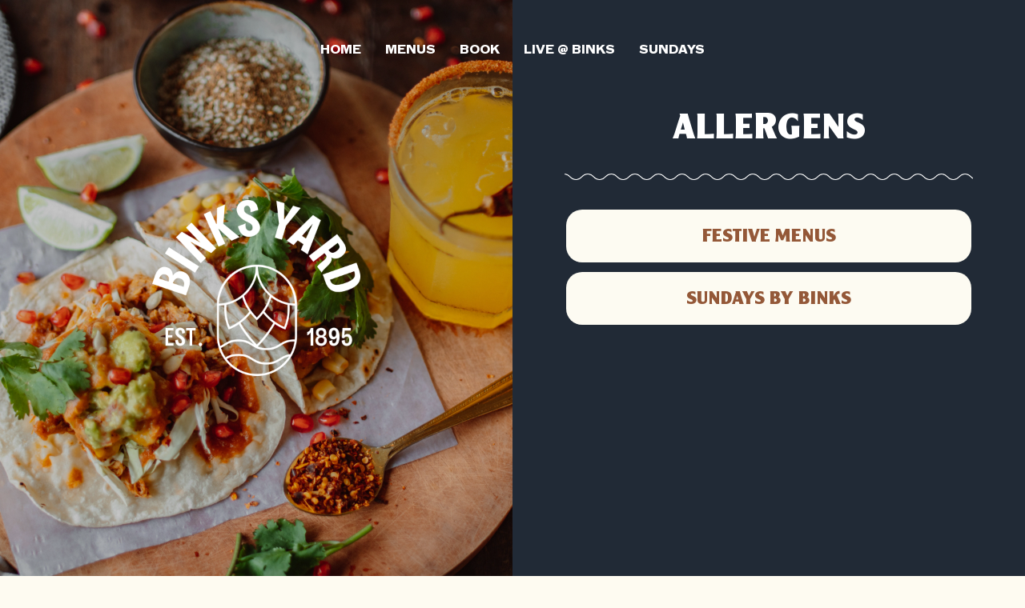

--- FILE ---
content_type: text/html; charset=UTF-8
request_url: https://binksyard.com/allergens/
body_size: 32112
content:
<!doctype html>
<html lang="en-US" >
<head>
	<meta charset="UTF-8" />
	<meta name="viewport" content="width=device-width, initial-scale=1" />
	<meta http-equiv="Content-Type" content="text/html; charset=UTF-8">
    <link rel="stylesheet" href="https://cdnjs.cloudflare.com/ajax/libs/font-awesome/6.0.0/css/all.min.css" />
    <link rel="stylesheet" type="text/css" href="https://binksyard.com/wp-content/themes/binksyard/assets/css/bootstrap.min.css">
    <link rel="stylesheet" type="text/css" href="https://binksyard.com/wp-content/themes/binksyard/assets/css/owl.carousel.min.css" >
    <link rel="stylesheet" type="text/css" href="https://binksyard.com/wp-content/themes/binksyard/assets/css/custom.css">
    <link rel="stylesheet" type="text/css" href="https://binksyard.com/wp-content/themes/binksyard/assets/css/responsive.css">
    <link rel="stylesheet" type="text/css" href="https://cdnjs.cloudflare.com/ajax/libs/slick-carousel/1.5.9/slick.min.css">
	<link rel="stylesheet" href="https://cdnjs.cloudflare.com/ajax/libs/bootstrap-formhelpers/2.3.0/css/bootstrap-formhelpers.css" />
	<link href="https://cdnjs.cloudflare.com/ajax/libs/select2/4.0.6-rc.0/css/select2.min.css" rel="stylesheet" />
	<meta name='robots' content='index, follow, max-image-preview:large, max-snippet:-1, max-video-preview:-1' />

	<!-- This site is optimized with the Yoast SEO plugin v26.7 - https://yoast.com/wordpress/plugins/seo/ -->
	<title>Allergens | Binks Yard | The Island Quarter, Nottingham</title>
	<meta name="description" content="Discover our allergen information across Binks Yard menus. Binks Yard allergen information." />
	<link rel="canonical" href="https://binksyard.com/allergens/" />
	<meta property="og:locale" content="en_US" />
	<meta property="og:type" content="article" />
	<meta property="og:title" content="Allergens | Binks Yard | The Island Quarter, Nottingham" />
	<meta property="og:description" content="Discover our allergen information across Binks Yard menus. Binks Yard allergen information." />
	<meta property="og:url" content="https://binksyard.com/allergens/" />
	<meta property="og:site_name" content="Binks Yard" />
	<meta property="article:modified_time" content="2025-11-19T18:29:38+00:00" />
	<meta name="twitter:card" content="summary_large_image" />
	<meta name="twitter:label1" content="Est. reading time" />
	<meta name="twitter:data1" content="1 minute" />
	<script type="application/ld+json" class="yoast-schema-graph">{"@context":"https://schema.org","@graph":[{"@type":"WebPage","@id":"https://binksyard.com/allergens/","url":"https://binksyard.com/allergens/","name":"Allergens | Binks Yard | The Island Quarter, Nottingham","isPartOf":{"@id":"https://binksyard.com/#website"},"datePublished":"2022-08-24T12:34:48+00:00","dateModified":"2025-11-19T18:29:38+00:00","description":"Discover our allergen information across Binks Yard menus. Binks Yard allergen information.","breadcrumb":{"@id":"https://binksyard.com/allergens/#breadcrumb"},"inLanguage":"en-US","potentialAction":[{"@type":"ReadAction","target":["https://binksyard.com/allergens/"]}]},{"@type":"BreadcrumbList","@id":"https://binksyard.com/allergens/#breadcrumb","itemListElement":[{"@type":"ListItem","position":1,"name":"Home","item":"https://binksyard.com/"},{"@type":"ListItem","position":2,"name":"Allergens"}]},{"@type":"WebSite","@id":"https://binksyard.com/#website","url":"https://binksyard.com/","name":"Binks Yard","description":"Binks Yard","potentialAction":[{"@type":"SearchAction","target":{"@type":"EntryPoint","urlTemplate":"https://binksyard.com/?s={search_term_string}"},"query-input":{"@type":"PropertyValueSpecification","valueRequired":true,"valueName":"search_term_string"}}],"inLanguage":"en-US"}]}</script>
	<!-- / Yoast SEO plugin. -->


<script type="9d3045e1a126ffc1a80d2e6a-application/javascript" id='pys-version-script'>console.log('PixelYourSite Free version 11.1.5.2');</script>
<link rel='dns-prefetch' href='//www.googletagmanager.com' />
<link rel="alternate" type="application/rss+xml" title="Binks Yard &raquo; Feed" href="https://binksyard.com/feed/" />
<link rel="alternate" type="application/rss+xml" title="Binks Yard &raquo; Comments Feed" href="https://binksyard.com/comments/feed/" />
<link rel="alternate" type="text/calendar" title="Binks Yard &raquo; iCal Feed" href="https://binksyard.com/events/?ical=1" />
<link rel="alternate" title="oEmbed (JSON)" type="application/json+oembed" href="https://binksyard.com/wp-json/oembed/1.0/embed?url=https%3A%2F%2Fbinksyard.com%2Fallergens%2F" />
<link rel="alternate" title="oEmbed (XML)" type="text/xml+oembed" href="https://binksyard.com/wp-json/oembed/1.0/embed?url=https%3A%2F%2Fbinksyard.com%2Fallergens%2F&#038;format=xml" />
<style id='wp-img-auto-sizes-contain-inline-css'>
img:is([sizes=auto i],[sizes^="auto," i]){contain-intrinsic-size:3000px 1500px}
/*# sourceURL=wp-img-auto-sizes-contain-inline-css */
</style>
<style id='wp-emoji-styles-inline-css'>

	img.wp-smiley, img.emoji {
		display: inline !important;
		border: none !important;
		box-shadow: none !important;
		height: 1em !important;
		width: 1em !important;
		margin: 0 0.07em !important;
		vertical-align: -0.1em !important;
		background: none !important;
		padding: 0 !important;
	}
/*# sourceURL=wp-emoji-styles-inline-css */
</style>
<link rel='stylesheet' id='wp-components-css' href='https://binksyard.com/wp-includes/css/dist/components/style.min.css?ver=6.9' media='all' />
<link rel='stylesheet' id='wp-preferences-css' href='https://binksyard.com/wp-includes/css/dist/preferences/style.min.css?ver=6.9' media='all' />
<link rel='stylesheet' id='wp-block-editor-css' href='https://binksyard.com/wp-includes/css/dist/block-editor/style.min.css?ver=6.9' media='all' />
<link rel='stylesheet' id='popup-maker-block-library-style-css' href='https://binksyard.com/wp-content/plugins/popup-maker/dist/packages/block-library-style.css?ver=dbea705cfafe089d65f1' media='all' />
<link rel='stylesheet' id='contact-form-7-css' href='https://binksyard.com/wp-content/plugins/contact-form-7/includes/css/styles.css?ver=6.1.4' media='all' />
<link rel='stylesheet' id='twenty-twenty-one-style-css' href='https://binksyard.com/wp-content/themes/binksyard/style.css?ver=1.6' media='all' />
<link rel='stylesheet' id='twenty-twenty-one-print-style-css' href='https://binksyard.com/wp-content/themes/binksyard/assets/css/print.css?ver=1.6' media='print' />
<link rel='stylesheet' id='js_composer_front-css' href='https://binksyard.com/wp-content/plugins/js_composer/assets/css/js_composer.min.css?ver=6.6.0' media='all' />
<script id="jquery-core-js-extra" type="9d3045e1a126ffc1a80d2e6a-text/javascript">
var pysFacebookRest = {"restApiUrl":"https://binksyard.com/wp-json/pys-facebook/v1/event","debug":""};
//# sourceURL=jquery-core-js-extra
</script>
<script src="https://binksyard.com/wp-includes/js/jquery/jquery.min.js?ver=3.7.1" id="jquery-core-js" type="9d3045e1a126ffc1a80d2e6a-text/javascript"></script>
<script src="https://binksyard.com/wp-includes/js/jquery/jquery-migrate.min.js?ver=3.4.1" id="jquery-migrate-js" type="9d3045e1a126ffc1a80d2e6a-text/javascript"></script>
<script src="https://binksyard.com/wp-content/plugins/pixelyoursite/dist/scripts/jquery.bind-first-0.2.3.min.js?ver=0.2.3" id="jquery-bind-first-js" type="9d3045e1a126ffc1a80d2e6a-text/javascript"></script>
<script src="https://binksyard.com/wp-content/plugins/pixelyoursite/dist/scripts/js.cookie-2.1.3.min.js?ver=2.1.3" id="js-cookie-pys-js" type="9d3045e1a126ffc1a80d2e6a-text/javascript"></script>
<script src="https://binksyard.com/wp-content/plugins/pixelyoursite/dist/scripts/tld.min.js?ver=2.3.1" id="js-tld-js" type="9d3045e1a126ffc1a80d2e6a-text/javascript"></script>
<script id="pys-js-extra" type="9d3045e1a126ffc1a80d2e6a-text/javascript">
var pysOptions = {"staticEvents":{"facebook":{"init_event":[{"delay":0,"type":"static","ajaxFire":false,"name":"PageView","pixelIds":["1145398136284558"],"eventID":"85b2afc5-5193-446b-a2e6-69140b770ea2","params":{"page_title":"Allergens","post_type":"page","post_id":823,"plugin":"PixelYourSite","user_role":"guest","event_url":"binksyard.com/allergens/"},"e_id":"init_event","ids":[],"hasTimeWindow":false,"timeWindow":0,"woo_order":"","edd_order":""}]}},"dynamicEvents":{"automatic_event_form":{"facebook":{"delay":0,"type":"dyn","name":"Form","pixelIds":["1145398136284558"],"eventID":"750e21f8-f562-4bcd-845f-d08c4b819ce5","params":{"page_title":"Allergens","post_type":"page","post_id":823,"plugin":"PixelYourSite","user_role":"guest","event_url":"binksyard.com/allergens/"},"e_id":"automatic_event_form","ids":[],"hasTimeWindow":false,"timeWindow":0,"woo_order":"","edd_order":""}},"automatic_event_download":{"facebook":{"delay":0,"type":"dyn","name":"Download","extensions":["","doc","exe","js","pdf","ppt","tgz","zip","xls"],"pixelIds":["1145398136284558"],"eventID":"079ac652-c5e4-4f02-a160-27cfed4152a4","params":{"page_title":"Allergens","post_type":"page","post_id":823,"plugin":"PixelYourSite","user_role":"guest","event_url":"binksyard.com/allergens/"},"e_id":"automatic_event_download","ids":[],"hasTimeWindow":false,"timeWindow":0,"woo_order":"","edd_order":""}},"automatic_event_comment":{"facebook":{"delay":0,"type":"dyn","name":"Comment","pixelIds":["1145398136284558"],"eventID":"1c95cb02-ba0b-4031-98ac-e6ad8228c126","params":{"page_title":"Allergens","post_type":"page","post_id":823,"plugin":"PixelYourSite","user_role":"guest","event_url":"binksyard.com/allergens/"},"e_id":"automatic_event_comment","ids":[],"hasTimeWindow":false,"timeWindow":0,"woo_order":"","edd_order":""}},"automatic_event_scroll":{"facebook":{"delay":0,"type":"dyn","name":"PageScroll","scroll_percent":30,"pixelIds":["1145398136284558"],"eventID":"36fe01ec-485b-43f1-82e1-55d70a3f9757","params":{"page_title":"Allergens","post_type":"page","post_id":823,"plugin":"PixelYourSite","user_role":"guest","event_url":"binksyard.com/allergens/"},"e_id":"automatic_event_scroll","ids":[],"hasTimeWindow":false,"timeWindow":0,"woo_order":"","edd_order":""}},"automatic_event_time_on_page":{"facebook":{"delay":0,"type":"dyn","name":"TimeOnPage","time_on_page":30,"pixelIds":["1145398136284558"],"eventID":"c875e536-0823-4863-b3da-a1b3e840b70c","params":{"page_title":"Allergens","post_type":"page","post_id":823,"plugin":"PixelYourSite","user_role":"guest","event_url":"binksyard.com/allergens/"},"e_id":"automatic_event_time_on_page","ids":[],"hasTimeWindow":false,"timeWindow":0,"woo_order":"","edd_order":""}}},"triggerEvents":[],"triggerEventTypes":[],"facebook":{"pixelIds":["1145398136284558"],"advancedMatching":[],"advancedMatchingEnabled":true,"removeMetadata":false,"wooVariableAsSimple":false,"serverApiEnabled":true,"wooCRSendFromServer":false,"send_external_id":null,"enabled_medical":false,"do_not_track_medical_param":["event_url","post_title","page_title","landing_page","content_name","categories","category_name","tags"],"meta_ldu":false},"debug":"","siteUrl":"https://binksyard.com","ajaxUrl":"https://binksyard.com/wp-admin/admin-ajax.php","ajax_event":"285b3a40d5","enable_remove_download_url_param":"1","cookie_duration":"7","last_visit_duration":"60","enable_success_send_form":"","ajaxForServerEvent":"1","ajaxForServerStaticEvent":"1","useSendBeacon":"1","send_external_id":"1","external_id_expire":"180","track_cookie_for_subdomains":"1","google_consent_mode":"1","gdpr":{"ajax_enabled":false,"all_disabled_by_api":false,"facebook_disabled_by_api":false,"analytics_disabled_by_api":false,"google_ads_disabled_by_api":false,"pinterest_disabled_by_api":false,"bing_disabled_by_api":false,"reddit_disabled_by_api":false,"externalID_disabled_by_api":false,"facebook_prior_consent_enabled":true,"analytics_prior_consent_enabled":true,"google_ads_prior_consent_enabled":null,"pinterest_prior_consent_enabled":true,"bing_prior_consent_enabled":true,"cookiebot_integration_enabled":false,"cookiebot_facebook_consent_category":"marketing","cookiebot_analytics_consent_category":"statistics","cookiebot_tiktok_consent_category":"marketing","cookiebot_google_ads_consent_category":"marketing","cookiebot_pinterest_consent_category":"marketing","cookiebot_bing_consent_category":"marketing","consent_magic_integration_enabled":false,"real_cookie_banner_integration_enabled":false,"cookie_notice_integration_enabled":false,"cookie_law_info_integration_enabled":false,"analytics_storage":{"enabled":true,"value":"granted","filter":false},"ad_storage":{"enabled":true,"value":"granted","filter":false},"ad_user_data":{"enabled":true,"value":"granted","filter":false},"ad_personalization":{"enabled":true,"value":"granted","filter":false}},"cookie":{"disabled_all_cookie":false,"disabled_start_session_cookie":false,"disabled_advanced_form_data_cookie":false,"disabled_landing_page_cookie":false,"disabled_first_visit_cookie":false,"disabled_trafficsource_cookie":false,"disabled_utmTerms_cookie":false,"disabled_utmId_cookie":false},"tracking_analytics":{"TrafficSource":"direct","TrafficLanding":"undefined","TrafficUtms":[],"TrafficUtmsId":[]},"GATags":{"ga_datalayer_type":"default","ga_datalayer_name":"dataLayerPYS"},"woo":{"enabled":false},"edd":{"enabled":false},"cache_bypass":"1768781498"};
//# sourceURL=pys-js-extra
</script>
<script src="https://binksyard.com/wp-content/plugins/pixelyoursite/dist/scripts/public.js?ver=11.1.5.2" id="pys-js" type="9d3045e1a126ffc1a80d2e6a-text/javascript"></script>

<!-- Google tag (gtag.js) snippet added by Site Kit -->
<!-- Google Analytics snippet added by Site Kit -->
<script src="https://www.googletagmanager.com/gtag/js?id=G-3HC9Z7Y5SC" id="google_gtagjs-js" async type="9d3045e1a126ffc1a80d2e6a-text/javascript"></script>
<script id="google_gtagjs-js-after" type="9d3045e1a126ffc1a80d2e6a-text/javascript">
window.dataLayer = window.dataLayer || [];function gtag(){dataLayer.push(arguments);}
gtag("set","linker",{"domains":["binksyard.com"]});
gtag("js", new Date());
gtag("set", "developer_id.dZTNiMT", true);
gtag("config", "G-3HC9Z7Y5SC");
//# sourceURL=google_gtagjs-js-after
</script>
<link rel="https://api.w.org/" href="https://binksyard.com/wp-json/" /><link rel="alternate" title="JSON" type="application/json" href="https://binksyard.com/wp-json/wp/v2/pages/823" /><link rel="EditURI" type="application/rsd+xml" title="RSD" href="https://binksyard.com/xmlrpc.php?rsd" />
<meta name="generator" content="WordPress 6.9" />
<link rel='shortlink' href='https://binksyard.com/?p=823' />
<meta name="generator" content="Site Kit by Google 1.170.0" /><meta name="facebook-domain-verification" content="qlfgcss299e6ou7tjn0e6aptu54me5" /><meta name="tec-api-version" content="v1"><meta name="tec-api-origin" content="https://binksyard.com"><link rel="alternate" href="https://binksyard.com/wp-json/tribe/events/v1/" /><meta name="generator" content="Powered by WPBakery Page Builder - drag and drop page builder for WordPress."/>
<script id='nitro-telemetry-meta' nitro-exclude type="9d3045e1a126ffc1a80d2e6a-text/javascript">window.NPTelemetryMetadata={missReason: (!window.NITROPACK_STATE ? 'cache not found' : 'hit'),pageType: 'page',isEligibleForOptimization: true,}</script><script id='nitro-generic' nitro-exclude type="9d3045e1a126ffc1a80d2e6a-text/javascript">(()=>{window.NitroPack=window.NitroPack||{coreVersion:"na",isCounted:!1};let e=document.createElement("script");if(e.src="https://nitroscripts.com/kMsZagwQqiyoTqIgXPWZAfqvDRrhXMjS",e.async=!0,e.id="nitro-script",document.head.appendChild(e),!window.NitroPack.isCounted){window.NitroPack.isCounted=!0;let t=()=>{navigator.sendBeacon("https://to.getnitropack.com/p",JSON.stringify({siteId:"kMsZagwQqiyoTqIgXPWZAfqvDRrhXMjS",url:window.location.href,isOptimized:!!window.IS_NITROPACK,coreVersion:"na",missReason:window.NPTelemetryMetadata?.missReason||"",pageType:window.NPTelemetryMetadata?.pageType||"",isEligibleForOptimization:!!window.NPTelemetryMetadata?.isEligibleForOptimization}))};(()=>{let e=()=>new Promise(e=>{"complete"===document.readyState?e():window.addEventListener("load",e)}),i=()=>new Promise(e=>{document.prerendering?document.addEventListener("prerenderingchange",e,{once:!0}):e()}),a=async()=>{await i(),await e(),t()};a()})(),window.addEventListener("pageshow",e=>{if(e.persisted){let i=document.prerendering||self.performance?.getEntriesByType?.("navigation")[0]?.activationStart>0;"visible"!==document.visibilityState||i||t()}})}})();</script><link rel="icon" href="https://binksyard.com/wp-content/uploads/2022/07/cropped-favicon-32x32.png" sizes="32x32" />
<link rel="icon" href="https://binksyard.com/wp-content/uploads/2022/07/cropped-favicon-192x192.png" sizes="192x192" />
<link rel="apple-touch-icon" href="https://binksyard.com/wp-content/uploads/2022/07/cropped-favicon-180x180.png" />
<meta name="msapplication-TileImage" content="https://binksyard.com/wp-content/uploads/2022/07/cropped-favicon-270x270.png" />
		<style id="wp-custom-css">
			
#pum-1485 {z-index: 9 !important; background: rgba(0,0,0,0.5); }
.live-content-listing h2 a {color: #212A36; }
span.Music {background: #9e5431 !important; }
h6.live-count span+span {margin-left: 15px; }
.page-id-4485 .vc_section.ourstory-section.chrismas-wrapper-box.binks-demo {background: #ecb969 !important; }
.page-id-4485 .vc_section.ourstory-section.chrismas-wrapper-box.binks-demo .story-images.wpb_column.vc_column_container.vc_col-sm-6 {background: #ecb969 !important; }
.page-template-event-new .entertainment-banner {background: #fefbf1; }
.event-type-filters .event_type_cat_active {color: #212A36 !important; text-decoration: underline; }
#pum_popup_title_1485 {font-size: 40px; line-height: 30px; color: #212A36; font-family: 'ClearfaceGothicBQRegular'; padding-bottom: 5px; position: relative; }
#popmake-1485 .pum-content.popmake-content p {font-size: 18px; line-height: 34px; font-family: 'TestPitchMedium'; color: #9E5431; }
#popmake-1485 {background: #F7F4E9 !important; border: none !important; padding: 58px; border-radius: 20px; }
#popmake-1485 .pum-close.popmake-close {background: transparent !important; box-shadow: none !important; color: #212A36 !important; font-family: 'ClearfaceGothicBQRegular' !important; font-size: 20px !important; top: 50px !important; padding: 0 !important; right: 60px !important; }
/* 26-10-2023 */
.sunday-select-event {position: relative; }
.sunday-select-event {position: relative; min-width: 260px; height: 50px; }
.cookies-btn {color: #212A36; font-size: 14px; background: #FEFBF1; padding: 12px 56px; border-radius: 60px; font-family: 'ABCMarfaBlack_1'; }
.cookies-btn:hover{color: #212A36;}
#cn-notice-text {font-family: 'TestPitchMedium'; font-size: 16px; line-height: 22px; }
#cn-notice-text a{ color:#fff; text-decoration:underline;}
.cookie-notice-container {padding: 37px 30px;}
#cn-notice-text {margin: 0; max-width: 1029px; text-align: left; }
section.vc_section.home-section-col {overflow: hidden; }
/* section.vc_section.home-about-section {padding-top: 0 !important; } */
#cookie-notice .cookie-notice-container {display: flex; justify-content: center; }
canvas#canvas2 {background: transparent; margin: 0 auto; left: 0; right: 0; }
a:hover {outline: none !important; }
.highlights-event figure img {height: 266px !important; object-fit: cover; }
section.vc_section.inner-banner.entertainment-banner img {max-height: 100vh; object-fit: cover; object-position: center center; }
@media(max-width:767px){
.container-bg {justify-content: inherit; }
.highlights-event figure img {height: 250px !important; }
}
.page-id-432 br{display:none;}
::after, ::before {-webkit-box-sizing: border-box; -moz-box-sizing: border-box; box-sizing: border-box;}
.canvashomepageID {position: relative; height: 300px !important; width: 100%; }
.canvase-out {height: 100%; left: 0; position: absolute; top: 0; width: 100%; }
.canvase-2-wm {bottom: auto; height: 300%; pointer-events: none; top: 50%; -webkit-transform: translateY(-50%); transform: translateY(-50%); z-index: -1; left: 0; right:0; position: absolute; }
.vc_section.drink-share-section #canvas2 {background: transparent; width: 1075px; margin: auto; top: 0; left: 0; right: 0; }
.vc_section.drink-share-section .vc_row-fluid.heading-container::before{display:none;}
.vc_row.wpb_row.vc_row-fluid.container.heading-container{max-width: 1170px; margin: auto;align-content; position:relative; }
.home-animation-section {margin-top: 88px !important; margin-bottom: 65px !important; }
@media (max-width: 767px) {
.canvase-2-wm {height: 132%;}
#popmake-1485 .pum-close.popmake-close {font-size: 13px !important; top: 37px !important; padding: 0 !important; right: 24px !important; }
#popmake-1485 {padding: 40px 16px !important; }
#pum_popup_title_1485 {font-size: 24px !important;}
#popmake-1485 .pum-content.popmake-content p {font-size: 14px !important; line-height: 28px !important;}
.home-animation-section {margin-top: 51px !important; }
.canvase-2-wm {overflow: hidden; }
}
 button#next-month:disabled {opacity: 0.6 !important; cursor: not-allowed !important; }
.btn-week button.current-month {background: #36646A; }
.btn-week button.next-month {background: #9E5431; }
.month-btn button.currentweek {background: #36646A; }
.month-btn button.nextweek {background: #9E5431; }
 button.owl-next.nextweek:disabled {opacity: 0.6 !important; cursor: not-allowed !important; }
 header .header-menu {max-width: 1090px; margin: auto; }
 .page-id-991 .vc_section.home-updated-section {padding-top: 160px; }
.event-title span{display:none !important;}
.menu-col-content strong span{display: block;width: 100%;position: relative;}
.menu-col-content strong{padding-right:0}
button.owl-prev.currentweek.next-btn-1:disabled {opacity: 0.6 !important; cursor: not-allowed !important; }
.event-inner {-webkit-animation: slide-down 2.3s ease-out; -moz-animation: slide-down 3.3s ease-out; }
@-webkit-keyframes slide-down {
0% {opacity: 0; visibility:hidden; }
100% {opacity: 1;visibility:visible; }
}
@-moz-keyframes slide-down {
0% {opacity: 0; visibility:hidden; }
100% {opacity: 1; visibility:visible; }
}
.event-section .owl-stage {display: flex; }
.more-data{font-size: 16px; text-align: center; text-transform: uppercase; font-weight: bold; margin: 30px 0;}
.single-tribe_events .entertainment-banner {background: #FEFBF1 !important;}
.single-tribe_events .details-content p {color: #212A36;}
.single-tribe_events .details-c .tribe-events-single-section dl dd {color: #212A36;}
.single-tribe_events .tribe-events-meta-group a {color: #212A36;}
.single-tribe_events .details-info {background: #fefbf1 !important;}
.single-tribe_events .details-info .details-c .tribe-events-single div {color: #212A36;}
.live-content-listing .Live {background: #222a35 !important;}
.live-content-listing .Sports {	background: #406269 !important;}
.single-tribe_events .tribe-events-event-categories a {pointer-events: none;} 
.single-tribe_events .details-content p a {color: #9e5431; }
.padding_top_comman_cms {padding-top: 50px; border-top: 1px solid #d9d6d6; margin-top: 50px !important; }
.vc_section.map-section .map-info-row .map-info.wpb_column .wpb_text_column a {word-break: break-all; }
/*===============================*/
/* 8-11-2023 New Page */
/*=================================*/
.island-banner {height: 725px; display: flex; padding-top: 125px !important; align-items: self-end; display: -webkit-flex; }
.island-banner .container {margin-top: 0 !important; margin-bottom: 0 !important; }
.island-banner .vc_column-inner .vc_btn3-container {margin: 0; }
.island-banner .vc_column-inner {max-width: 500px; padding: 50px 0 !important; }
.island-banner .vc_column-inner .vc_custom_heading {font-family: 'ABCMarfaBlack_1'; color: #FFF; font-size: 65px; padding-bottom: 15px; }
.island-banner .vc_column-inner .vc_general {border: 2px solid #FFF; font-size: 16px; line-height: normal; padding: 14px 45px; color: #FFFFFF !important; text-transform: uppercase; border-radius: 100px; background: transparent !important; border-color: #FFF !important; font-family: 'ABCMarfaBlack_1'; }
.island-banner .vc_column-inner .vc_general:hover{background: #FFF !important;color: #9E5431 !important}
.vc_section.elevate-section {padding: 100px 0 70px !important;background: #FFF; }
.vc_section.elevate-section .left-sapncol {padding-right: 30px; }
.vc_section.elevate-section .left-sapncol .vc_column-inner {max-width: 525px; }
.vc_section.elevate-section .container {display: flex; align-items: center; display: -webkit-flex; }
.content-sapncol .vc_custom_heading {font-size: 40px; line-height: 45px; color: #212A36; font-family: 'ABCMarfaBlack_1'; padding-bottom: 0; margin-bottom: 15px; position: relative; }
.content-sapncol .wpb_wrapper p {color: #212A36; line-height: 34px; font-family: 'PitchSansMedium'; font-size: 18px; }
.vc_section.island-work-section {background: #F7F4E9; padding: 100px 0 !important; }
.vc_section.island-work-section .vc_custom_heading {font-size: 50px; color: #212A36; font-family: 'ClearfaceGothicBQRegular'; line-height: 50px; margin-bottom: 0; padding: 0 0 50px; }
.vc_section.island-work-section .vc_tta-tabs-container {display: flex !important; justify-content: center; display: -webkit-flex !important;}
.island-work-section .vc_tta-tabs-container .vc_tta-tabs-list {border: 0; display: flex; font-size: ; display: -webkit-flex; flex-wrap: wrap; }
.island-work-section .vc_tta-tabs-container .vc_tta-tabs-list li {margin: 0; }
.island-work-section .vc_tta-tabs-container .vc_tta-tabs-list li a {background: transparent !important; border: 0; font-size: 18px; font-family: 'ABCMarfaBlack_1'; line-height: 20px; margin-bottom: 9px; font-weight: normal; color: #212A36; padding: 0 20px 20px; border-bottom: 2px solid #d9d6d6 !important; margin: 0; }
.island-work-section .vc_tta-tabs-container .vc_tta-tabs-list li.vc_active a{color: #9E5431 !important; border-color: #9E5431 !important}
.island-work-section .vc_tta-tabs-container .vc_tta-tabs-list {margin: 0; }
.vc_section.island-work-section .vc_tta-panels-container {padding-top: 60px; max-width: 1360px;margin: auto;}
.vc_section.island-offers-section {background: #FFF; padding: 100px 0; }
.vc_section.island-offers-section .vc_column-inner .vc_row-fluid {display: flex; display: -webkit-flex; flex-wrap: wrap; margin:auto; max-width: 1330px;}
.vc_section.island-offers-section .vc_column-inner .vc_row-fluid .wpb_column {padding: 0 15px; }
.vc_section.island-offers-section .vc_column-inner .vc_row-fluid .vc_figure {max-width: 55px; margin: auto auto 20px; height: 82px; display: flex !important; align-items: center; justify-content: center; display: -webkit-flex !important; }
.vc_section.island-offers-section .vc_column-inner {text-align: center; }
.vc_section.island-offers-section .vc_column-inner .vc_custom_heading {text-align: center !important; font-size: 40px; line-height: 45px; color: #212A36; font-family: 'ClearfaceGothicBQRegular'; padding-bottom: 0; margin-bottom: 10px; position: relative; }
.vc_section.island-offers-section .vc_column-inner .wpb_wrapper p {color: #212A36; line-height: 30px; font-family: 'PitchSansMedium'; font-size: 18px; }
.vc_section.island-questions-section {padding-bottom: 100px; background: #FFF; }
.vc_section.island-questions-section .vc_column-inner .vc_row-fluid {display: flex; align-items: center; display: -webkit-flex; max-width: 1360px; margin: auto;}
.vc_section.island-questions-section .vc_column-inner .vc_row-fluid .wpb_column {padding: 0 40px; }
.vc_section.island-questions-section .right-sapncol {padding-left: 30px !important; }
.vc_section.island-questions-section .content-sapncol .wpb_wrapper p {margin-bottom: 15px; }
.vc_section.island-questions-section .content-sapncol .wpb_wrapper p a {color: #212A36; font-weight: 600; }
.vc_section.island-questions-section .content-sapncol .wpb_wrapper p:last-child{margin-bottom: 0}
.vc_section.download-island-section .vc_custom_heading {text-align: center !important; font-size: 50px; color: #FFF; font-family:'ClearfaceGothicBQRegular'; line-height: 50px; margin-bottom: 0; padding: 0 0 40px; }
.vc_section.download-island-section {padding:255px 0; }
.vc_section.elevate-section .flex-appstore {display: flex; display: -webkit-flex; margin: 15px -10px 0 !important;max-width: 360px;}
.vc_section.elevate-section .flex-appstore .wpb_column {padding: 0 10px !important; }
.vc_section.elevate-section .flex-appstore .wpb_column .vc_figure {width: 160px; height: 46px; }
.vc_section.elevate-section .flex-appstore .wpb_column .vc_figure a {display: block; }
.vc_section.elevate-section .flex-appstore .wpb_column .vc_figure img {width: 100%; height: 100%; }
.vc_section.download-island-section .flex-appstore {/* display: flex; */ display: -webkit-flex; margin: auto; max-width: 360px; }
.vc_section.download-island-section .flex-appstore .wpb_column {padding: 0 10px !important; }
.vc_section.download-island-section .flex-appstore .wpb_column .vc_figure {width: 160px; height: 46px; }
.vc_section.download-island-section .flex-appstore .wpb_column .vc_figure a {display: block; }
.vc_section.download-island-section .flex-appstore .wpb_column .vc_figure img {width: 100%; height: 100%; }
.vc_section.island-work-section .vc_tta-panels-container .vc_tta-panel-body {padding: 0; background: transparent !important; }
.vc_section.island-work-section .vc_tta-panels-container .vc_tta-panels {background: transparent; border: 0; border-radius: 0; box-shadow: none; }
.vc_section.island-work-section .vc_tta-panels-container .vc_tta-panel-body .vc_row-fluid {display: flex; align-items: center; display: -webkit-flex; }
.vc_section.island-work-section .vc_tta-panels-container .vc_tta-panels {background: transparent !important; border: 0 !important; box-shadow: none !important;border-radius: 0 !important; }
.vc_section.island-work-section .vc_tta-panels-container .vc_tta-panel-body{border-radius: 0 !important; }
.vc_section.island-questions-section{padding-top: 50px;}
.vc_section.island-work-section .vc_tta-panels-container .vc_tta-panel-body .vc_row-fluid .tab-content-col .vc_column-inner {padding: 40px !important; background: #212A36; margin-left: -130px; width: 582px; }
.vc_section.island-work-section .vc_tta-panels-container .vc_tta-panel-body .vc_row-fluid .tab-content-col .vc_column-inner .vc_custom_heading {font-size: 44px; line-height: 50px; color: #FFF; font-family: 'ABCMarfaBlack_1'; padding-bottom: 0; margin-bottom: 15px; }
.vc_section.island-work-section .vc_tta-panels-container .vc_tta-panel-body .vc_row-fluid .tab-content-col .vc_column-inner .wpb_wrapper p {color: #FFF; line-height: 30px; font-family: 'PitchSansMedium'; font-size: 16px; }
.vc_section.island-questions-section .vc_column-inner .vc_row-fluid .img-sapncol {padding-left: 0; padding-right: 110px; }
.page-id-3475 .vc_row-fluid.container {max-width: 1360px; }
@media (max-width: 1499px){
.page-id-3475 .vc_row-fluid.container {max-width:100%;padding: 0px 50px; }
.island-banner{height: 630px;}
.vc_section.download-island-section {padding: 230px 0; }
}
@media (max-width: 1399px){
.vc_section.island-work-section .tab-img-col {width: 55%;}	
.vc_section.island-work-section .tab-content-col {width: 45%;}
.vc_section.island-work-section .vc_tta-panels-container .vc_tta-panel-body .vc_row-fluid .tab-content-col .vc_column-inner {padding: 30px !important; background: #212A36; margin-left: -91px; width: 586px; }
.island-banner .vc_column-inner .vc_custom_heading{font-size: 59px; padding-bottom: 11px; line-height: 60px;}
.island-banner .vc_column-inner {max-width: 457px; padding: 40px 0 !important; }
.content-sapncol .vc_custom_heading{font-size: 36px; line-height: 40px;}
.content-sapncol .wpb_wrapper p{font-size: 16px;line-height: 30px;}
.vc_section.island-work-section .vc_custom_heading{padding: 0 0 40px;line-height: 45px;font-size: 44px;}
.vc_section.island-work-section .vc_tta-panels-container{padding-top: 50px;}
.vc_section.island-work-section .vc_tta-panels-container .vc_tta-panel-body .vc_row-fluid .tab-content-col .vc_column-inner .vc_custom_heading{margin-bottom: 10px;font-size: 36px;line-height: 45px;}
.vc_tta-container {margin: 0 !important; }
.vc_section.island-offers-section .vc_column-inner .vc_custom_heading{font-size: 32px; line-height: 40px;}
.vc_section.island-offers-section .vc_column-inner .wpb_wrapper p{font-size: 16px;line-height: 25px;}
.vc_section.island-questions-section {padding-top: 0; }
.vc_section.island-questions-section .vc_column-inner .vc_row-fluid .img-sapncol{padding-right: 60px;}
.vc_section.download-island-section {padding: 181px 0; }
.vc_section.download-island-section .vc_custom_heading{line-height: 40px; margin-bottom: 0; padding: 0 0 30px;font-size: 44px;}
.island-banner{padding-top: 100px !important;height: 560px;}
}
@media (max-width: 1199px){
.island-banner .vc_column-inner .vc_custom_heading {font-size: 50px; padding-bottom: 11px; line-height: 55px; }
.island-banner .vc_column-inner {max-width: 381px; padding: 30px 0 !important; }
.page-id-3475 .vc_row-fluid.container{padding: 0px 30px;}
.vc_section.elevate-section {padding: 70px 0 70px !important;}
.vc_section.island-work-section{padding: 70px 0 !important;}
.content-sapncol .vc_custom_heading {font-size: 32px; line-height: 40px; }
.vc_section.island-work-section .vc_custom_heading {padding: 0 0 30px; line-height: 40px; font-size: 42px; }
.vc_section.island-work-section .vc_tta-panels-container {padding-top: 40px; }
.vc_section.island-work-section .tab-img-col {width: 50%; }
.vc_section.island-work-section .tab-content-col {width: 50%; }
.vc_section.island-offers-section{padding: 70px 0;}
.vc_section.island-offers-section .vc_column-inner .vc_custom_heading {font-size: 28px; line-height: 35px; }
.vc_section.island-offers-section .vc_column-inner .vc_row-fluid .vc_figure{margin: auto auto 10px;}
.vc_section.island-questions-section{padding-bottom: 70px;}
.vc_section.download-island-section {padding: 150px 0; }
.vc_section.island-questions-section .vc_column-inner .vc_row-fluid .img-sapncol {padding-right: 20px; }
.vc_section.download-island-section .vc_custom_heading {line-height: 35px; margin-bottom: 0; padding: 0 0 25px; font-size: 38px; }
}
@media (max-width:991px){
.vc_section.elevate-section .wpb_column {width: 100%; }
.vc_section.elevate-section .vc_row-fluid.container {flex-wrap: wrap; flex-direction: column-reverse; }
.vc_section.elevate-section .left-sapncol .vc_column-inner {max-width: 100%; padding-top: 30px !important; }
.content-sapncol .vc_custom_heading{margin-bottom: 10px;}
.vc_section.island-work-section .vc_tta-panels-container .vc_tta-panel-body .vc_row-fluid .wpb_column {width: 100%; }
.vc_section.island-work-section .vc_tta-panels-container .vc_tta-panel-body .vc_row-fluid {flex-wrap: wrap; }
.vc_section.island-work-section .vc_tta-panels-container .vc_tta-panel-body .vc_row-fluid .tab-content-col .vc_column-inner {padding: 30px !important; background: #212A36; margin-left: 0; width: 100%; }
.vc_section.island-work-section .vc_tta-panels-container .vc_tta-panel-body .vc_row-fluid .tab-content-col .vc_column-inner .vc_custom_heading {margin-bottom: 10px; font-size: 32px; line-height: 45px; }
.vc_section.elevate-section .left-sapncol{padding: 0;}
.vc_section.elevate-section .left-sapncol .vc_column-inner .vc_column-inner {padding: 0 !important; }
.vc_section.island-questions-section .right-sapncol{padding-right: 0 !important;}
.vc_section.island-offers-section .vc_column-inner .vc_row-fluid .wpb_column {width: 100%; }
.vc_section.island-offers-section .vc_column-inner .vc_row-fluid .wpb_column + .wpb_column {padding-top: 30px; }
.vc_section.island-questions-section .vc_row-fluid {flex-wrap: wrap; flex-direction: column; }
.vc_section.island-questions-section .vc_row-fluid .wpb_column {padding: 0 !important; width: 100% !important; }
section.vc_section.island-questions-section .vc_row-fluid div div.right-sapncol {padding-top: 30px !important; }
.vc_section.download-island-section {padding: 105px 0;}
.island-banner {padding-top: 70px !important;height: 420px;}
section.island-banner .vc_column-inner .vc_general{padding: 12px 35px;font-size: 14px;}}
@media (max-width:767px){
.island-banner .vc_column-inner .vc_custom_heading {font-size: 42px;padding-bottom: 11px;line-height: 50px;}
.island-banner .vc_column-inner {max-width: 330px;padding: 30px 0 !important;}
.vc_section.island-work-section .vc_tta-tabs-container .vc_tta-tabs-list {white-space: nowrap;overflow: hidden;overflow-x: auto;padding-bottom: 7px;}
.vc_section.island-work-section .vc_tta-panels-container .vc_tta-panel-heading {display: none;}
.vc_section.download-island-section .flex-appstore .wpb_column .vc_figure {width: 115px;height: 46px;}
.vc_section.download-island-section .flex-appstore{  max-width: 269px;}
.vc_section.elevate-section .flex-appstore .wpb_column .vc_figure {width: 115px;height: 46px;}
.vc_section.elevate-section .flex-appstore{max-width: 269px;}
.vc_section.island-work-section .vc_tta-panels-container .vc_tta-panel-body .vc_row-fluid .tab-content-col .vc_column-inner{padding: 30px 20px !important;}
.island-work-section .vc_tta-tabs-container .vc_tta-tabs-list li a{font-size: 16px;padding: 0 10px 15px;}}
.vc_section.home-video-section .banner-video-img img {height: 100vh !important;object-fit: cover;}
section.vc_section.ourstory-section.chrismas-wrapper-box .story-content-a .vc_column-inner h2{max-width: 700px;}
section.vc_section.ourstory-section.chrismas-wrapper-box .story-content-a .vc_column-inner .same-content{max-width: 700px;}
section.vc_section.ourstory-section.chrismas-wrapper-box .white-heading::before{left: 0;right: 0;margin: auto;}
section.vc_section.ourstory-section.chrismas-wrapper-box .book-btn-ch a{margin-bottom: 30px;margin-top:0}
.vc_section.ourstory-section.app-menus .vc_btn3-container .vc_general {margin: 0 0 25px;}
.vc_section.ourstory-section.app-menus .vc_btn3-container {padding: 0 !important;}
.vc_section.ourstory-section.app-menus .vc_custom_heading {margin-bottom: 70px !important;}
.vc_section.ourstory-section.app-menus .vc_column-inner {overflow: inherit !important;}
.vc_section.ourstory-section.app-menus .d-flex {height: auto;}
.vc_section.ourstory-section.app-menus {padding-bottom: 50px;}
@media (max-width:767px){
.vc_section.ourstory-section.app-menus .vc_custom_heading {margin-bottom: 40px !important;}	
}
.vc_section.elevate-section.valentines-day-section {background: #9E5431;}
.vc_section.elevate-section.valentines-day-section .vc_custom_heading {color: #FFF;}
.vc_section.elevate-section.valentines-day-section p {color: #FFF;}
.vc_section.elevate-section.valentines-day-section .vc_empty_space {height: auto !important;}
.vc_section.elevate-section.valentines-day-section .vc_btn3-container {margin-bottom: 0;margin-top: 35px;}
.vc_section.elevate-section.valentines-day-section .vc_general {padding: 15px 60px;background:#9E5431 ;border-radius: 100px;border: none;font-size: 18px;text-transform: uppercase;color: #FFF;transition: 0.3s ease-out;font-family: 'ABCMarfaBlack_1';}
.vc_section.elevate-section.valentines-day-section .vc_general:hover {background: #212A36;color: #FFF;}
.vc_section.island-questions-section.mixology-section {padding: 100px 0;}
.vc_section.island-questions-section.mixology-section .vc_empty_space {height: auto !important;}
.vc_section.island-questions-section.mixology-section .vc_row-fluid + .vc_row-fluid{padding-top:70px !important;}
@media (max-width:1199px){
.vc_section.island-questions-section.mixology-section {padding: 55px 0;}
}
@media (max-width:991px){
.vc_section.island-questions-section.mixology-section .vc_row-fluid + .vc_row-fluid .vc_row-fluid {flex-direction: column-reverse;}
.vc_section.island-questions-section.mixology-section .vc_row-fluid + .vc_row-fluid .vc_row-fluid .right-sapncol {padding: 0 0 30px !important;}
.vc_section.elevate-section.valentines-day-section .vc_general{font-size: 16px;  padding: 15px 30px;}
.vc_section.island-questions-section.mixology-section .vc_row-fluid + .vc_row-fluid{padding-top:0px !important;}
}
.mixology-section {background: #fefbf1 !important; }
header .header-menu {max-width: 1399px; margin: auto; }
header .header-menu ul.menu-wrapper li {margin: 0px 15px; }
@media (max-width:1199px){
header .container{max-width:100%}	
}
@media (max-width:991px){
header .header-menu ul.menu-wrapper li {margin: 0px 8px; }
}
@media (max-width: 767px) {
header .header-menu ul.menu-wrapper li {width: 100%; margin: 0 0 30px; }
}
.vc_section.elevate-section.valentines-day-section {background: #FEFBF1; }
.vc_section.elevate-section.valentines-day-section p, .vc_section.elevate-section.valentines-day-section h2 {color: #212A36 !important; }
#highlights .owl-dots {display: block !important; width: 100%; text-align: center; padding-top: 10px; }
#highlights .owl-dots .owl-dot {background: #000; width: 12px; height: 12px; display: inline-block; border-radius: 50%; margin: 0 3px; opacity: .5; }
#highlights .owl-dots .owl-dot.active {opacity: 1; background: #fff; }
.details-c .brz-ff-dm_sans {margin-bottom: 20px; }
.highlights-event .owl-stage {display: flex; }
.tribe-events-page-template .tribe-events-calendar-list__event-details {position: relative; }
/*--22-02-2023--*/
.page-id-4485 .same-content p{color:#212A36}
.page-id-4485 .white-heading{color:#212A36}
.page-id-4485 .vc_section.ourstory-section.chrismas-wrapper-box.binks-demo .story-content-a .vc_column-inner h2::before{filter: invert();}
.modal-app-menu .modal-dialog .modal-content iframe#myFrame {height: 100% !important; width:100% !important;overflow: auto !important;}
body.modal-open {overflow: hidden !important; }
::-webkit-scrollbar {-webkit-appearance: none; }
::-webkit-scrollbar:vertical {width: 12px; }
::-webkit-scrollbar:horizontal {height: 12px; }
 .grecaptcha-badge {display: none !important; }
::-webkit-scrollbar-thumb {background-color: rgba(0, 0, 0, .5); border-radius: 10px; border: 2px solid #ffffff; }
::-webkit-scrollbar-track {border-radius: 10px; background-color: #ffffff; }
.modal-app-menu .modal-dialog .modal-content .modal-body{ -webkit-overflow-scrolling: touch; overflow-y: scroll;}
.wpb_single_image.app-icon-img {margin: 0 !important; display: inline-block; padding: 0 !important; text-align: center !important; margin: auto !important; margin-bottom: 35px !important; }
.wpb_single_image.app-icon-img .vc_single_image-img {width: 160px; margin: auto; }
@media (max-width: 767px) {
.wpb_single_image.app-icon-img .vc_single_image-img {width: 115px; margin: auto; }	
}
/*23-5-2024*/
#pum-5227 .pum-container, #pum-5462 .pum-container {padding: 20px !important; border-radius: 0; }
.pum-container.pum-responsive img {max-width: 100%; height: 350px; object-fit: cover; width: 100%; margin-bottom: 15px; }
#pum-5227 .pum-container #pum_popup_title_5227, #pum-5462 .pum-container #pum_popup_title_5462 {font-size: 32px; line-height: 40px; color: #FFF; font-family: 'ClearfaceGothicBQRegular'; text-transform: uppercase; }
.pum-theme-1477 .pum-content + .pum-close::before, .pum-theme-default-theme .pum-content + .pum-close::before {content: 'x'; font-size: 34px; height: auto; display: block; position: absolute; top: 50%; transform: translateY(-50%); margin-top: -5px; left: 0; right: 0; }
.pum-theme-1477 .pum-content + .pum-close, .pum-theme-default-theme .pum-content + .pum-close {border-radius: 0; font-size: 0; width: 45px; height: 45PX; padding: 0; display: flex; align-items: center; }
#pum-5227 .pum-container .pum-content span, #pum-5462 .pum-container .pum-content span {font-size: 20px !important; font-family: 'TestPitchMedium'; }
#pum-5227 .pum-container, #pum-5462 .pum-container {padding: 20px !important; border-radius: 0; max-width: 850px !important; width: 100% !important; }
.highlights-event figure img{height: 440px !important;}
@media (max-width: 1699px) {
.highlights-event figure img{height: 340px !important;}	
}
@media (max-width: 1499px) {
.highlights-event figure img{height: 425px !important;}
}
@media (max-width: 1199px) {
.highlights-event figure img{height: 350px !important;}	
}
@media (max-width:767px) {
.highlights-event figure img{height:440px !important;}	
section.vc_section.inner-banner.entertainment-banner img {max-height: 100% !important; height: 40vh !important; }
}
@media (max-width:479px) {
.highlights-event figure img{height:370px !important;}	
}
.page-template-sprots-event .entertainment-banner {background: #fefbf1; }
.highlights-event figure figcaption .btn{top:inherit; bottom:15px;}
@media (max-width:400px) {
.event-type-filters ul {overflow: hidden; overflow-x: auto; padding-bottom: 15px; }
}
section.vc_section.inner-banner.entertainment-banner img.event-banner-mobile {display: none; }
@media (max-width:767px) {
section.vc_section.inner-banner.entertainment-banner img.event-banner-mobile {display: block; height: auto !important; }
section.vc_section.inner-banner.entertainment-banner img.event-banner-desktop {display: none; }
section.vc_section.inner-banner.entertainment-banner img.event-banner-desktop.showInmobile {display: block; }
}
.page-id-5193 .vc_section.inner-banner .vc_figure img {height: 75vh !important; object-fit: cover; }
.page-id-5193 .vc_section.inner-banner.carees-section {padding-left: 0 !important; padding-right: 0 !important; }
.menu-page-toggle .menu-same-content a img {max-width: 100%; }
.page-id-5193 .vc_section.social-info-section1 .same-content1 p {max-width: 560px; margin: auto; text-align: center; }

@media (max-width: 991px) {
.filter-listing-wrapper figure {height: auto; }
}
.page-id-5645 .vc_custom_1720722918636 {background-color:#212a36 !important;}
.page-id-5645 .white-heading, .page-id-5645 .same-content p{color: #FDFBF1}
.page-id-5645 .ourstory-section .back-img::before{display:none}
.details-content div{font-size: 20px; line-height: 35px; font-family: "TestPitchMedium";    color: #212a36;}
div#popmake-5629 {width: 25% !important; }
div#popmake-5629 .pum-content.popmake-content p, div#popmake-5629 .pum-content.popmake-content span, div#popmake-5629 .pum-content.popmake-content  strong {font-size: 16px !important; font-weight: 600; }
@media (max-width:1499px) {
div#popmake-5629 {width:35% !important; }
}
@media (max-width: 991px) {
div#popmake-5629 {width:90% !important; }
}
div#popmake-5629.pum-container.pum-responsive img{    object-position: top;}
/*-------------------------------------------*/
/*New CSS*/
/*------------------------------------------*/
section.vc_section.same__banner__section .vc_figure img {aspect-ratio: 280 / 79;object-fit: cover;}
.section__container.container {margin: auto !important;}
section.vc_section.content__section {padding: 100px 0 !important;}
.section__heading {font-size: 58px; position: relative;padding-bottom: 20px;font-family: 'ClearfaceGothicBQUltraBold' !important;color: #212A36; text-align: center !important;}
.section__content p {font-size: 18px;line-height: 34px;font-family: 'TestPitchMedium';color: #9E5431;}
section.vc_section.content__section .vc_column-inner {max-width:1110px;text-align: center; margin: auto;}
.section__content { margin-bottom: 30px !important;}
section.vc_section.two__same__section .section__heading {text-align: left !important;}
section.vc_section.two__same__section .section__container.container .vc_row-fluid {display: flex;display: -webkit-flex;flex-wrap: wrap;}
section.vc_section.two__same__section .vc_row-fluid .vc_row-fluid .vc_column-inner{display:flex; align-items:center; justify-items:center; height:100% !important}
section.vc_section.two__same__section .vc_row-fluid .vc_row-fluid .vc_column-inner div{height:100% !important}
section.vc_section.two__same__section .vc_row-fluid .vc_row-fluid .same__column__content .vc_column-inner div {height:auto !important}
section.vc_section.two__same__section .vc_row-fluid .vc_row-fluid .same__column__content .vc_column-inner { padding: 30px !important; }
section.vc_section.two__same__section .vc_row-fluid .vc_row-fluid .same__column__content .vc_column-inner .wpb_wrapper {max-width: 710px !important;margin: auto;}
.section__container.container .same-cc {margin-bottom: 0 !important;}
section.vc_section.two__same__section .same-cc { margin: 0 15px 0 0;}
section.vc_section.three__column__section .three__column__row .three__column__content {padding: 0px 25px !important;}
section.vc_section.three__column__section .three__column__row {margin: 0 -25px !important;display: flex
;justify-content: center;display: -webkit-flex;flex-wrap: wrap;}
section.vc_section.three__column__section .three__column__row .three__column__image .vc_figure {aspect-ratio: 255 / 227;    overflow: hidden;border-radius: 15px;position: relative;margin-bottom: 20px !important;}
section.vc_section.three__column__section .three__column__row .three__column__image .vc_figure div, section.vc_section.three__column__section .three__column__row .three__column__image .vc_figure div img {height: 100% !important;object-fit: cover;}
section.vc_section.two__same__section {padding-bottom: 100px !important;}
.column__heading {font-size: 40px;position: relative;padding-bottom: 14px;font-family: 'ClearfaceGothicBQUltraBold' !important;color: #212A36;}
section.vc_section.three__column__section .section__heading, section.vc_section.three__column__section .section__content {max-width: 890px;margin-left: auto !important; margin-right: auto !important;text-align: center;}
section.vc_section.three__column__section .three__column__row {padding-top: 30px;}
section.vc_section.three__column__section {padding: 0px 0px 100px !important;}
section.vc_section.two__same__section .section__container.container .vc_row-fluid .same__column__image .vc_figure, section.vc_section.two__same__section .section__container.container .vc_row-fluid .same__column__image .vc_figure img {height: 100% !important;border-radius: 15px;overflow: hidden;}
.section__container .same-cc .vc_general {background: #212A36;color: #FFF !important;padding: 15px 45px !important;font-size: 18px !important;}
section.vc_section.full__column__section .section__container.container .vc_column-inner { max-width: 800px !important; margin: auto auto 70px;text-align: center;}
section.vc_section.three__column__section .three__column__row .section__content {text-align: left;}
.bg__content__row { position: relative;padding:200px 100px; margin-bottom: 100px !important;}
.bg__content__row .vc_column-inner { max-width: 800px;}
.bg__content__row .vc_column-inner h2, .bg__content__row .vc_column-inner p {color: #FFF !important;text-align: left !important;}
.bg__content__row::before {content: '';position: absolute;left: 0;right: 0;width: 100%;height: 100%; background: rgba(0,0,0,0.6);top: 0;}
@media (max-width:1399px) {
section.vc_section.content__section {padding: 80px 0 !important;}	
.section__heading{font-size:50px;}
section.vc_section.two__same__section, section.vc_section.three__column__section{padding-bottom: 80px !important;}
.section__container .same-cc .vc_general{    padding: 13px 35px !important;font-size: 16px !important;}
.column__heading{padding-bottom: 10px;font-size: 34px;}
.bg__content__row {padding: 130px 80px;margin-bottom: 80px !important;}
.section__content p{font-size: 16px;line-height: 30px;}
section.vc_section.three__column__section .three__column__row .three__column__content { padding: 0px 15px !important;}
section.vc_section.three__column__section .three__column__row{margin: 0 !important;}
}
@media (max-width:1299px) {
section.vc_section.content__section {padding: 65px 0 !important;}	
section.vc_section.two__same__section, section.vc_section.three__column__section{padding-bottom: 65px !important;}
.bg__content__row {padding: 100px 65px;margin-bottom: 65px !important;}
.section__heading{font-size:46px;}
.column__heading{padding-bottom: 10px;font-size: 32px;}
}
@media (max-width:991px) {
section.vc_section.content__section {padding: 50px 0 !important;}
section.vc_section.two__same__section, section.vc_section.three__column__section{padding-bottom: 50px !important;}
.bg__content__row {padding:70px 40px;margin-bottom: 40px !important;}
.section__heading{font-size:40px;}
.column__heading{padding-bottom: 10px;font-size:28px;}
.section__content p{font-size: 14px;line-height: 25px;}
section.vc_section.three__column__section .three__column__row .three__column__content { padding: 15px !important;width: 50%;}
section.vc_section.three__column__section .three__column__row { padding-top: 0;}
section.vc_section.two__same__section .section__container.container .vc_row-fluid {flex-direction: column-reverse;}
section.vc_section.two__same__section .section__container.container .vc_row-fluid div.wpb_column{width:100%}
section.vc_section.two__same__section .vc_row-fluid .vc_row-fluid .vc_column-inner{text-align:center}
section.vc_section.two__same__section .section__heading { text-align: center !important;}
}
@media (max-width:767px) {
section.vc_section.content__section {padding: 50px 0 0 !important;}
section.vc_section.two__same__section, section.vc_section.three__column__section{padding-bottom: 50px !important;}
.bg__content__row {padding:50px 20px;margin-bottom: 40px !important;}
.section__heading{font-size:38px;}
.column__heading{padding-bottom: 10px;font-size:26px;}	
section.vc_section.three__column__section .three__column__row .three__column__content {padding: 15px 0 !important;width:100%;}
.section__container .same-cc .vc_general { padding: 13px 22px !important;font-size: 14px !important;}
section.vc_section.two__same__section .vc_row-fluid .vc_row-fluid .same__column__content .vc_column-inner{padding:20px 0 !important}
.section__content {margin-bottom: 20px !important;}
section.vc_section.three__column__section .three__column__row .section__content, section.vc_section.three__column__section .three__column__row  .column__heading {text-align: center !important;}
section.vc_section.three__column__section .three__column__row{text-align:center}
}
		</style>
		<style type="text/css" data-type="vc_shortcodes-custom-css">.vc_custom_1661345148835{background-color: #212a36 !important;}</style><noscript><style> .wpb_animate_when_almost_visible { opacity: 1; }</style></noscript></head>

<body data-rsssl=1 class="wp-singular page-template-default page page-id-823 wp-embed-responsive wp-theme-binksyard body-hidden-home tribe-no-js is-light-theme no-js singular has-main-navigation wpb-js-composer js-comp-ver-6.6.0 vc_responsive" class="wp-singular page-template-default page page-id-823 wp-embed-responsive wp-theme-binksyard tribe-no-js is-light-theme no-js singular has-main-navigation wpb-js-composer js-comp-ver-6.6.0 vc_responsive" >
	
<div id="page" class="site">
<!-- 	<a class="skip-link screen-reader-text" href="#content"></a> -->

<div class="wrapper-section">
<header>
    <div class="container">
        <div class="header-menu">
                            <nav id="site-navigation" class="primary-navigation" aria-label="Primary menu">
                        <button id="primary-mobile-menu" class="button-menu" aria-controls="primary-menu-list" aria-expanded="false">
                            <span class="dropdown-icon open">Menu                                <svg class="svg-icon" width="24" height="24" aria-hidden="true" role="img" focusable="false" viewBox="0 0 24 24" fill="none" xmlns="http://www.w3.org/2000/svg"><path fill-rule="evenodd" clip-rule="evenodd" d="M4.5 6H19.5V7.5H4.5V6ZM4.5 12H19.5V13.5H4.5V12ZM19.5 18H4.5V19.5H19.5V18Z" fill="currentColor"/></svg>                            </span>
                            <span class="dropdown-icon close">Close                                <svg class="svg-icon" width="24" height="24" aria-hidden="true" role="img" focusable="false" viewBox="0 0 24 24" fill="none" xmlns="http://www.w3.org/2000/svg"><path fill-rule="evenodd" clip-rule="evenodd" d="M12 10.9394L5.53033 4.46973L4.46967 5.53039L10.9393 12.0001L4.46967 18.4697L5.53033 19.5304L12 13.0607L18.4697 19.5304L19.5303 18.4697L13.0607 12.0001L19.5303 5.53039L18.4697 4.46973L12 10.9394Z" fill="currentColor"/></svg>                            </span>
                        </button><!-- #primary-mobile-menu -->
                        <div class="menu-barheader">
                            <div class="mobile-bar">
                                <div class="logo-mobile"><img src="https://binksyard.com/wp-content/themes/binksyard/assets/images/logo.png" alt=""></div>
                                <div class="close-btn-mobile"></div>
                            </div>
                            <div class="primary-menu-container"><ul id="primary-menu-list" class="menu-wrapper"><li id="menu-item-11" class="menu-item menu-item-type-post_type menu-item-object-page menu-item-home menu-item-11"><a href="https://binksyard.com/">Home</a></li>
<li id="menu-item-8589" class="menu-item menu-item-type-post_type menu-item-object-page menu-item-8589"><a href="https://binksyard.com/menus/">Menus</a></li>
<li id="menu-item-799" class="menu-item menu-item-type-custom menu-item-object-custom menu-item-799"><a href="https://binksyard.com/book">Book</a></li>
<li id="menu-item-2643" class="menu-item menu-item-type-post_type menu-item-object-page menu-item-2643"><a href="https://binksyard.com/live/">Live @ Binks</a></li>
<li id="menu-item-8385" class="menu-item menu-item-type-post_type menu-item-object-page menu-item-8385"><a href="https://binksyard.com/sound-of-sundays/">Sundays</a></li>
</ul></div>
                            <div class="social-menu-bar d-none">
                                <h6>FOLLOW US</h6>
                                <div class="social-header">
                                    <a href="https://www.instagram.com/binksyard/" target="_blank"><i class="fa-brands fa-instagram"></i></a>
                                    <a href="https://www.facebook.com/BinksYard" target="_blank"><i class="fa-brands fa-facebook-f"></i></a>
                                    <!--<a href="" target="_blank"><i class="fa-brands fa-twitter"></i></a>-->

                                </div>


                            </div>


                        </div>
                </nav><!-- #site-navigation -->
            
        </div>
    </div>

<!-- Google Tag Manager -->
<script type="9d3045e1a126ffc1a80d2e6a-text/javascript">(function(w,d,s,l,i){w[l]=w[l]||[];w[l].push({'gtm.start':
new Date().getTime(),event:'gtm.js'});var f=d.getElementsByTagName(s)[0],
j=d.createElement(s),dl=l!='dataLayer'?'&l='+l:'';j.async=true;j.src=
'https://www.googletagmanager.com/gtm.js?id='+i+dl;f.parentNode.insertBefore(j,f);
})(window,document,'script','dataLayer','GTM-NGH4M8Z');</script>
<!-- End Google Tag Manager -->

</header>
	


	

		<section class="vc_section ourstory-section vc_custom_1661345148835 vc_section-has-fill"><div class="vc_row wpb_row vc_row-fluid"><div class="wpb_column vc_column_container vc_col-sm-12"><div class="vc_column-inner"><div class="wpb_wrapper"><div class="vc_row wpb_row vc_inner vc_row-fluid d-flex"><div class="story-images wpb_column vc_column_container vc_col-sm-6"><div class="vc_column-inner"><div class="wpb_wrapper">
	<div  class="wpb_single_image wpb_content_element vc_align_left   back-img">
		
		<figure class="wpb_wrapper vc_figure">
			<div class="vc_single_image-wrapper   vc_box_border_grey"><img fetchpriority="high" decoding="async" width="960" height="1080" src="https://binksyard.com/wp-content/uploads/2022/08/pexels-roman-odintsov-4958641.png" class="vc_single_image-img attachment-full" alt="" srcset="https://binksyard.com/wp-content/uploads/2022/08/pexels-roman-odintsov-4958641.png 960w, https://binksyard.com/wp-content/uploads/2022/08/pexels-roman-odintsov-4958641-267x300.png 267w, https://binksyard.com/wp-content/uploads/2022/08/pexels-roman-odintsov-4958641-910x1024.png 910w, https://binksyard.com/wp-content/uploads/2022/08/pexels-roman-odintsov-4958641-768x864.png 768w" sizes="(max-width: 960px) 100vw, 960px" style="width:100%;height:112.5%;max-width:960px;" /></div>
		</figure>
	</div>

	<div  class="wpb_single_image wpb_content_element vc_align_left   fornt-img">
		
		<figure class="wpb_wrapper vc_figure">
			<div class="vc_single_image-wrapper   vc_box_border_grey"><img decoding="async" width="780" height="660" src="https://binksyard.com/wp-content/uploads/2022/07/Image-1@2x.png" class="vc_single_image-img attachment-full" alt="" srcset="https://binksyard.com/wp-content/uploads/2022/07/Image-1@2x.png 780w, https://binksyard.com/wp-content/uploads/2022/07/Image-1@2x-300x254.png 300w, https://binksyard.com/wp-content/uploads/2022/07/Image-1@2x-768x650.png 768w" sizes="(max-width: 780px) 100vw, 780px" style="width:100%;height:84.62%;max-width:780px;" /></div>
		</figure>
	</div>
</div></div></div><div class="story-content-a right-arroesa wpb_column vc_column_container vc_col-sm-6"><div class="vc_column-inner"><div class="wpb_wrapper"><h2 style="text-align: left" class="vc_custom_heading comman-heading" >ALLERGENS</h2><div class="vc_btn3-container  btn-cms c vc_btn3-inline" ><a class="vc_general vc_btn3 vc_btn3-size-md vc_btn3-shape-rounded vc_btn3-style-modern vc_btn3-color-grey" href="https://binksyard.com/wp-content/uploads/2025/11/Binks-Festive-Allergens.pdf" title="">FESTIVE MENUS</a></div><div class="vc_btn3-container  btn-cms c vc_btn3-inline" ><a class="vc_general vc_btn3 vc_btn3-size-md vc_btn3-shape-rounded vc_btn3-style-modern vc_btn3-color-grey" href="https://binksyard.com/wp-content/uploads/2025/10/Binks-Yard-Allergens-SUNDAY.pdf" title="">SUNDAYS BY BINKS</a></div></div></div></div></div></div></div></div></div></section>



<script nitro-exclude type="9d3045e1a126ffc1a80d2e6a-text/javascript">
    document.cookie = 'nitroCachedPage=' + (!window.NITROPACK_STATE ? '0' : '1') + '; path=/; SameSite=Lax';
</script>
<script nitro-exclude type="9d3045e1a126ffc1a80d2e6a-text/javascript">
    if (!window.NITROPACK_STATE || window.NITROPACK_STATE != 'FRESH') {
        var proxyPurgeOnly = 0;
        if (typeof navigator.sendBeacon !== 'undefined') {
            var nitroData = new FormData(); nitroData.append('nitroBeaconUrl', 'aHR0cHM6Ly9iaW5rc3lhcmQuY29tL2FsbGVyZ2Vucy8='); nitroData.append('nitroBeaconCookies', 'W10='); nitroData.append('nitroBeaconHash', '0f5b72d27c0c50b8aa77109388cdd430c809ec8f55b8cba4502769086b539d44e6e62059fbdab368fae62cebe7d09d5181acf00cca7808dc0d2894f01f5eec6d'); nitroData.append('proxyPurgeOnly', ''); nitroData.append('layout', 'page'); navigator.sendBeacon(location.href, nitroData);
        } else {
            var xhr = new XMLHttpRequest(); xhr.open('POST', location.href, true); xhr.setRequestHeader('Content-Type', 'application/x-www-form-urlencoded'); xhr.send('nitroBeaconUrl=aHR0cHM6Ly9iaW5rc3lhcmQuY29tL2FsbGVyZ2Vucy8=&nitroBeaconCookies=W10=&nitroBeaconHash=0f5b72d27c0c50b8aa77109388cdd430c809ec8f55b8cba4502769086b539d44e6e62059fbdab368fae62cebe7d09d5181acf00cca7808dc0d2894f01f5eec6d&proxyPurgeOnly=&layout=page');
        }
    }
</script>
<footer>
    <div class="container">
        <div class="footer-inner">
            <div class="row">
                <div class="col">
                    <div class="contact-info">
                        <h2>Contact Us</h2>
                        <div class="content-info">
                            <li id="custom_html-2" class="widget_text widget widget_custom_html"><div class="textwidget custom-html-widget"><a href="tel:0115 660 1151">0115 660 1151 </a>

<a href="/cdn-cgi/l/email-protection#82ebece4edc2e0ebece9f1fbe3f0e6ace1edef"><span class="__cf_email__" data-cfemail="61080f070e2103080f0a12180013054f020e0c">[email&#160;protected]</span></a></div></li>
                            <a href="https://binksyard.com/contact" class="btn btn-info">Get in touch</a>
                        </div>
                    </div>
                </div>
                <div class="col">
                    <div class="find-info footer-menu">
                        <h2>Find Us</h2>
                        <div class="link-footer">
                            <li id="custom_html-3" class="widget_text widget widget_custom_html"><div class="textwidget custom-html-widget"><address class="footer-address text-white">
Binks Yard<br>
The Island Quarter<br>
1 The Great Northern Close  <br>
Nottingham<br>
NG2 3BJ
</address></div></li>
                        </div>
                    </div>
                </div>
                <div class="col">
                    <div class="privacy-info footer-menu">
                        <div class="link-footer menu-footer">
                            <li id="nav_menu-3" class="widget widget_nav_menu"><nav class="menu-allergens-menu-container" aria-label="Menu"><ul id="menu-allergens-menu" class="menu"><li id="menu-item-833" class="menu-item menu-item-type-post_type menu-item-object-page current-menu-item page_item page-item-823 current_page_item menu-item-833"><a href="https://binksyard.com/allergens/" aria-current="page">Allergens</a></li>
<li id="menu-item-1498" class="menu-item menu-item-type-post_type menu-item-object-page menu-item-1498"><a href="https://binksyard.com/careers/">Careers</a></li>
<li id="menu-item-4343" class="menu-item menu-item-type-custom menu-item-object-custom menu-item-4343"><a href="https://giftvouchers.binksyard.com/">Gift Cards</a></li>
<li id="menu-item-5161" class="menu-item menu-item-type-post_type menu-item-object-page menu-item-5161"><a href="https://binksyard.com/sundays/">Sundays</a></li>
<li id="menu-item-8413" class="menu-item menu-item-type-post_type menu-item-object-page menu-item-8413"><a href="https://binksyard.com/the-island-club-new/">The Island Club</a></li>
</ul></nav></li>
                        </div>
                    </div>
                </div>
                <div class="col">
                    <div class="conditions-info footer-menu">
                        <div class="link-footer menu-footer">
                            <li id="nav_menu-2" class="widget widget_nav_menu"><nav class="menu-privacy-policy-container" aria-label="Menu"><ul id="menu-privacy-policy" class="menu"><li id="menu-item-793" class="menu-item menu-item-type-post_type menu-item-object-page menu-item-793"><a href="https://binksyard.com/terms-and-conditions/">Terms and Conditions</a></li>
<li id="menu-item-794" class="menu-item menu-item-type-post_type menu-item-object-page menu-item-794"><a href="https://binksyard.com/privacy-policy/">Privacy Policy</a></li>
<li id="menu-item-861" class="menu-item menu-item-type-post_type menu-item-object-page menu-item-861"><a href="https://binksyard.com/social-responsibility/">Social Responsibility</a></li>
</ul></nav></li>
                        </div>
                    </div>
                </div>
                <div class="col">
                    <div class="social-icon">
                        <div class="social-inner">
                            <div class="social-link">
                                                                <a href="https://www.instagram.com/binksyard/" target="_blank"><i class="fa-classic fa-brands fa-instagram" aria-hidden="true"></i></a>
                                                                <a href="https://www.facebook.com/BinksYard" target="_blank"><i class="fa-classic fa-brands fa-facebook-f" aria-hidden="true"></i></a>
                                                            </div>
                            <div class="site-info">
                                <p>Binks Yard 2022</p>
                            </div>
                        </div>
                    </div>
                </div>
            </div>
            <div class="bottom-footer">
                <p>Website By TLC</p>
            </div>
        </div>
    </div>
</footer>
</div>
</div>
<script data-cfasync="false" src="/cdn-cgi/scripts/5c5dd728/cloudflare-static/email-decode.min.js"></script><script type="speculationrules">
{"prefetch":[{"source":"document","where":{"and":[{"href_matches":"/*"},{"not":{"href_matches":["/wp-*.php","/wp-admin/*","/wp-content/uploads/*","/wp-content/*","/wp-content/plugins/*","/wp-content/themes/binksyard/*","/*\\?(.+)"]}},{"not":{"selector_matches":"a[rel~=\"nofollow\"]"}},{"not":{"selector_matches":".no-prefetch, .no-prefetch a"}}]},"eagerness":"conservative"}]}
</script>
		<script type="9d3045e1a126ffc1a80d2e6a-text/javascript">
		( function ( body ) {
			'use strict';
			body.className = body.className.replace( /\btribe-no-js\b/, 'tribe-js' );
		} )( document.body );
		</script>
		<script type="9d3045e1a126ffc1a80d2e6a-text/javascript">document.body.classList.remove("no-js");</script>    <script type="9d3045e1a126ffc1a80d2e6a-text/javascript">
    if ( -1 !== navigator.userAgent.indexOf( 'MSIE' ) || -1 !== navigator.appVersion.indexOf( 'Trident/' ) ) {
        document.body.classList.add( 'is-IE' );
    }
    </script>
    <script type="9d3045e1a126ffc1a80d2e6a-text/javascript"> /* <![CDATA[ */var tribe_l10n_datatables = {"aria":{"sort_ascending":": activate to sort column ascending","sort_descending":": activate to sort column descending"},"length_menu":"Show _MENU_ entries","empty_table":"No data available in table","info":"Showing _START_ to _END_ of _TOTAL_ entries","info_empty":"Showing 0 to 0 of 0 entries","info_filtered":"(filtered from _MAX_ total entries)","zero_records":"No matching records found","search":"Search:","all_selected_text":"All items on this page were selected. ","select_all_link":"Select all pages","clear_selection":"Clear Selection.","pagination":{"all":"All","next":"Next","previous":"Previous"},"select":{"rows":{"0":"","_":": Selected %d rows","1":": Selected 1 row"}},"datepicker":{"dayNames":["Sunday","Monday","Tuesday","Wednesday","Thursday","Friday","Saturday"],"dayNamesShort":["Sun","Mon","Tue","Wed","Thu","Fri","Sat"],"dayNamesMin":["S","M","T","W","T","F","S"],"monthNames":["January","February","March","April","May","June","July","August","September","October","November","December"],"monthNamesShort":["January","February","March","April","May","June","July","August","September","October","November","December"],"monthNamesMin":["Jan","Feb","Mar","Apr","May","Jun","Jul","Aug","Sep","Oct","Nov","Dec"],"nextText":"Next","prevText":"Prev","currentText":"Today","closeText":"Done","today":"Today","clear":"Clear"}};/* ]]> */ </script><noscript><img height="1" width="1" style="display: none;" src="https://www.facebook.com/tr?id=1145398136284558&ev=PageView&noscript=1&cd%5Bpage_title%5D=Allergens&cd%5Bpost_type%5D=page&cd%5Bpost_id%5D=823&cd%5Bplugin%5D=PixelYourSite&cd%5Buser_role%5D=guest&cd%5Bevent_url%5D=binksyard.com%2Fallergens%2F" alt=""></noscript>
        <script type="9d3045e1a126ffc1a80d2e6a-text/javascript">
        /(trident|msie)/i.test(navigator.userAgent)&&document.getElementById&&window.addEventListener&&window.addEventListener("hashchange",(function(){var t,e=location.hash.substring(1);/^[A-z0-9_-]+$/.test(e)&&(t=document.getElementById(e))&&(/^(?:a|select|input|button|textarea)$/i.test(t.tagName)||(t.tabIndex=-1),t.focus())}),!1);
        </script>
        <script src="https://binksyard.com/wp-content/plugins/the-events-calendar/common/build/js/user-agent.js?ver=da75d0bdea6dde3898df" id="tec-user-agent-js" type="9d3045e1a126ffc1a80d2e6a-text/javascript"></script>
<script src="https://binksyard.com/wp-includes/js/dist/hooks.min.js?ver=dd5603f07f9220ed27f1" id="wp-hooks-js" type="9d3045e1a126ffc1a80d2e6a-text/javascript"></script>
<script src="https://binksyard.com/wp-includes/js/dist/i18n.min.js?ver=c26c3dc7bed366793375" id="wp-i18n-js" type="9d3045e1a126ffc1a80d2e6a-text/javascript"></script>
<script id="wp-i18n-js-after" type="9d3045e1a126ffc1a80d2e6a-text/javascript">
wp.i18n.setLocaleData( { 'text direction\u0004ltr': [ 'ltr' ] } );
//# sourceURL=wp-i18n-js-after
</script>
<script src="https://binksyard.com/wp-content/plugins/contact-form-7/includes/swv/js/index.js?ver=6.1.4" id="swv-js" type="9d3045e1a126ffc1a80d2e6a-text/javascript"></script>
<script id="contact-form-7-js-before" type="9d3045e1a126ffc1a80d2e6a-text/javascript">
var wpcf7 = {
    "api": {
        "root": "https:\/\/binksyard.com\/wp-json\/",
        "namespace": "contact-form-7\/v1"
    },
    "cached": 1
};
//# sourceURL=contact-form-7-js-before
</script>
<script src="https://binksyard.com/wp-content/plugins/contact-form-7/includes/js/index.js?ver=6.1.4" id="contact-form-7-js" type="9d3045e1a126ffc1a80d2e6a-text/javascript"></script>
<script id="twenty-twenty-one-ie11-polyfills-js-after" type="9d3045e1a126ffc1a80d2e6a-text/javascript">
( Element.prototype.matches && Element.prototype.closest && window.NodeList && NodeList.prototype.forEach ) || document.write( '<script src="https://binksyard.com/wp-content/themes/binksyard/assets/js/polyfills.js?ver=1.6"></scr' + 'ipt>' );
//# sourceURL=twenty-twenty-one-ie11-polyfills-js-after
</script>
<script src="https://binksyard.com/wp-content/themes/binksyard/assets/js/primary-navigation.js?ver=1.6" id="twenty-twenty-one-primary-navigation-script-js" type="9d3045e1a126ffc1a80d2e6a-text/javascript"></script>
<script src="https://binksyard.com/wp-content/themes/binksyard/assets/js/responsive-embeds.js?ver=1.6" id="twenty-twenty-one-responsive-embeds-script-js" type="9d3045e1a126ffc1a80d2e6a-text/javascript"></script>
<script src="https://www.google.com/recaptcha/api.js?render=6Lcu1NUhAAAAAHUBSdlpDg2zKAPYflbImPZv0Ctu&amp;ver=3.0" id="google-recaptcha-js" type="9d3045e1a126ffc1a80d2e6a-text/javascript"></script>
<script src="https://binksyard.com/wp-includes/js/dist/vendor/wp-polyfill.min.js?ver=3.15.0" id="wp-polyfill-js" type="9d3045e1a126ffc1a80d2e6a-text/javascript"></script>
<script id="wpcf7-recaptcha-js-before" type="9d3045e1a126ffc1a80d2e6a-text/javascript">
var wpcf7_recaptcha = {
    "sitekey": "6Lcu1NUhAAAAAHUBSdlpDg2zKAPYflbImPZv0Ctu",
    "actions": {
        "homepage": "homepage",
        "contactform": "contactform"
    }
};
//# sourceURL=wpcf7-recaptcha-js-before
</script>
<script src="https://binksyard.com/wp-content/plugins/contact-form-7/modules/recaptcha/index.js?ver=6.1.4" id="wpcf7-recaptcha-js" type="9d3045e1a126ffc1a80d2e6a-text/javascript"></script>
<script src="https://binksyard.com/wp-content/plugins/js_composer/assets/js/dist/js_composer_front.min.js?ver=6.6.0" id="wpb_composer_front_js-js" type="9d3045e1a126ffc1a80d2e6a-text/javascript"></script>
<script id="wp-emoji-settings" type="application/json">
{"baseUrl":"https://s.w.org/images/core/emoji/17.0.2/72x72/","ext":".png","svgUrl":"https://s.w.org/images/core/emoji/17.0.2/svg/","svgExt":".svg","source":{"concatemoji":"https://binksyard.com/wp-includes/js/wp-emoji-release.min.js?ver=6.9"}}
</script>
<script type="9d3045e1a126ffc1a80d2e6a-module">
/*! This file is auto-generated */
const a=JSON.parse(document.getElementById("wp-emoji-settings").textContent),o=(window._wpemojiSettings=a,"wpEmojiSettingsSupports"),s=["flag","emoji"];function i(e){try{var t={supportTests:e,timestamp:(new Date).valueOf()};sessionStorage.setItem(o,JSON.stringify(t))}catch(e){}}function c(e,t,n){e.clearRect(0,0,e.canvas.width,e.canvas.height),e.fillText(t,0,0);t=new Uint32Array(e.getImageData(0,0,e.canvas.width,e.canvas.height).data);e.clearRect(0,0,e.canvas.width,e.canvas.height),e.fillText(n,0,0);const a=new Uint32Array(e.getImageData(0,0,e.canvas.width,e.canvas.height).data);return t.every((e,t)=>e===a[t])}function p(e,t){e.clearRect(0,0,e.canvas.width,e.canvas.height),e.fillText(t,0,0);var n=e.getImageData(16,16,1,1);for(let e=0;e<n.data.length;e++)if(0!==n.data[e])return!1;return!0}function u(e,t,n,a){switch(t){case"flag":return n(e,"\ud83c\udff3\ufe0f\u200d\u26a7\ufe0f","\ud83c\udff3\ufe0f\u200b\u26a7\ufe0f")?!1:!n(e,"\ud83c\udde8\ud83c\uddf6","\ud83c\udde8\u200b\ud83c\uddf6")&&!n(e,"\ud83c\udff4\udb40\udc67\udb40\udc62\udb40\udc65\udb40\udc6e\udb40\udc67\udb40\udc7f","\ud83c\udff4\u200b\udb40\udc67\u200b\udb40\udc62\u200b\udb40\udc65\u200b\udb40\udc6e\u200b\udb40\udc67\u200b\udb40\udc7f");case"emoji":return!a(e,"\ud83e\u1fac8")}return!1}function f(e,t,n,a){let r;const o=(r="undefined"!=typeof WorkerGlobalScope&&self instanceof WorkerGlobalScope?new OffscreenCanvas(300,150):document.createElement("canvas")).getContext("2d",{willReadFrequently:!0}),s=(o.textBaseline="top",o.font="600 32px Arial",{});return e.forEach(e=>{s[e]=t(o,e,n,a)}),s}function r(e){var t=document.createElement("script");t.src=e,t.defer=!0,document.head.appendChild(t)}a.supports={everything:!0,everythingExceptFlag:!0},new Promise(t=>{let n=function(){try{var e=JSON.parse(sessionStorage.getItem(o));if("object"==typeof e&&"number"==typeof e.timestamp&&(new Date).valueOf()<e.timestamp+604800&&"object"==typeof e.supportTests)return e.supportTests}catch(e){}return null}();if(!n){if("undefined"!=typeof Worker&&"undefined"!=typeof OffscreenCanvas&&"undefined"!=typeof URL&&URL.createObjectURL&&"undefined"!=typeof Blob)try{var e="postMessage("+f.toString()+"("+[JSON.stringify(s),u.toString(),c.toString(),p.toString()].join(",")+"));",a=new Blob([e],{type:"text/javascript"});const r=new Worker(URL.createObjectURL(a),{name:"wpTestEmojiSupports"});return void(r.onmessage=e=>{i(n=e.data),r.terminate(),t(n)})}catch(e){}i(n=f(s,u,c,p))}t(n)}).then(e=>{for(const n in e)a.supports[n]=e[n],a.supports.everything=a.supports.everything&&a.supports[n],"flag"!==n&&(a.supports.everythingExceptFlag=a.supports.everythingExceptFlag&&a.supports[n]);var t;a.supports.everythingExceptFlag=a.supports.everythingExceptFlag&&!a.supports.flag,a.supports.everything||((t=a.source||{}).concatemoji?r(t.concatemoji):t.wpemoji&&t.twemoji&&(r(t.twemoji),r(t.wpemoji)))});
//# sourceURL=https://binksyard.com/wp-includes/js/wp-emoji-loader.min.js
</script>
<div class="modal fade sevenwidget" id="exampleModal" tabindex="-1" role="dialog" aria-labelledby="exampleModalLabel"
    aria-hidden="true">
    <div class="modal-dialog" role="document">
        <div class="modal-content">
            <div class="modal-header">
                <button type="button" class="close-iframe" data-dismiss="modal" aria-label="Close">
                <span aria-hidden="true">&times;</span>
                </button>
            </div>
            <div class="modal-body">
                <iframe
                    src="https://www.sevenrooms.com/reservations/ahNzfnNldmVucm9vbXMtc2VjdXJlchwLEg9uaWdodGxvb3BfVmVudWUYgIDMw4TA1AoM"
                    width="100%" height="600"></iframe>
            </div>
        </div>
    </div>
</div>
<div class="bookpoup c-book modal" tabindex="-1">
    <div class="modal-dialog modal-dialog-centered ">
        <div class="modal-content">
            <div class="row g-0">
                <div class="col-md-12">
                    <figure><img src="https://binksyard.com/wp-content/themes/binksyard/img/shape.png" /></figure>
                </div>
                <div class="col-md-12">
                    <div class="poup-news">
                        <button type="button" class="btn-close" data-bs-dismiss="modal" aria-label="Close" ></button>
                        <h2>JOIN OUR LIST</h2>
                        <p>Not long to wait until we throw open our doors with open arms and welcome you into Binks Yard. Sign up below to join our list and be the first to know about our opening date, events and news .</p>
                        <div class="form-wrapper">
                                                        <form action="" method="POST" id="ajax-contact-form">
                                <div class="row">
                                    <div class="col-md-6">
                                        <input type="text" name="FirstName" id="FirstName" class="form-control" placeholder="First Name*" required>
                                    </div>
                                    <div class="col-md-6">
                                        <input type="text" name="LastName" id="LastName" class="form-control" placeholder="Last Name*" required>
                                    </div>
                                    <div class="col-md-6">
                                        <div class="slect-box-cess">
                                            <select class="form-control" id="day" name="day" >
                                                <option value="">Day</option>
                                                <option value="1">1</option>
                                                <option value="2">2</option>
                                                <option value="3">3</option>
                                                <option value="4">4</option>
                                                <option value="5">5</option>
                                                <option value="6">6</option>
                                                <option value="7">7</option>
                                                <option value="8">8</option>
                                                <option value="9">9</option>
                                                <option value="10">10</option>
                                                <option value="11">11</option>
                                                <option value="12">12</option>
                                                <option value="13">13</option>
                                                <option value="14">14</option>
                                                <option value="15">15</option>
                                                <option value="16">16</option>
                                                <option value="17">17</option>
                                                <option value="18">18</option>
                                                <option value="19">19</option>
                                                <option value="20">20</option>
                                                <option value="21">21</option>
                                                <option value="22">22</option>
                                                <option value="23">23</option>
                                                <option value="24">24</option>
                                                <option value="25">25</option>
                                                <option value="26">26</option>
                                                <option value="27">27</option>
                                                <option value="28">28</option>
                                                <option value="29">29</option>
                                                <option value="30">30</option>
                                                <option value="31">31</option>
                                            </select>
                                            <select class="form-control" id="month" name="month" >
                                                <option value="">month</option>
                                                <option value="1">1</option>
                                                <option value="2">2</option>
                                                <option value="3">3</option>
                                                <option value="4">4</option>
                                                <option value="5">5</option>
                                                <option value="6">6</option>
                                                <option value="7">7</option>
                                                <option value="8">8</option>
                                                <option value="9">9</option>
                                                <option value="10">10</option>
                                                <option value="11">11</option>
                                                <option value="12">12</option>
                                            </select>
                                            <select name="year" id="year1" class="form-control">
                                                                                                <option value="1984">1984</option>
                                                                                                <option value="1985">1985</option>
                                                                                                <option value="1986">1986</option>
                                                                                                <option value="1987">1987</option>
                                                                                                <option value="1988">1988</option>
                                                                                                <option value="1989">1989</option>
                                                                                                <option value="1990">1990</option>
                                                                                                <option value="1991">1991</option>
                                                                                                <option value="1992">1992</option>
                                                                                                <option value="1993">1993</option>
                                                                                                <option value="1994">1994</option>
                                                                                                <option value="1995">1995</option>
                                                                                                <option value="1996">1996</option>
                                                                                                <option value="1997">1997</option>
                                                                                                <option value="1998">1998</option>
                                                                                                <option value="1999">1999</option>
                                                                                                <option value="2000">2000</option>
                                                                                                <option value="2001">2001</option>
                                                                                                <option value="2002">2002</option>
                                                                                                <option value="2003">2003</option>
                                                                                                <option value="2004">2004</option>
                                                                                                <option value="2005">2005</option>
                                                                                                <option value="2006">2006</option>
                                                                                                <option value="2007">2007</option>
                                                                                                <option value="2008">2008</option>
                                                                                                <option value="2009">2009</option>
                                                                                                <option value="2010">2010</option>
                                                                                                <option value="2011">2011</option>
                                                                                                <option value="2012">2012</option>
                                                                                                <option value="2013">2013</option>
                                                                                                <option value="2014">2014</option>
                                                                                                <option value="2015">2015</option>
                                                                                                <option value="2016">2016</option>
                                                                                                <option value="2017">2017</option>
                                                                                                <option value="2018">2018</option>
                                                                                                <option value="2019">2019</option>
                                                                                                <option value="2020">2020</option>
                                                                                                <option value="2021">2021</option>
                                                                                                <option value="2022">2022</option>
                                                                                                <option value="2023">2023</option>
                                                                                                <option value="2024">2024</option>
                                                                                                <option value="2025">2025</option>
                                                                                            </select>
                                        </div>
                                    </div>
                                    <!-- <div class="col-md-6">
                                        <input type="tel" name="Mobile" id="Mobile" class="form-control" placeholder="Mobile*" required>
                                    </div> -->
                                    <div class="col-md-6">
                                        <input type="email" name="EmailAddress" id="EmailAddress" class="form-control" placeholder="Email Address*" required>
                                    </div>
                                    <!-- <div class="col-md-6">
                                        <input type="text" name="postcode" id="postcode" class="form-control" placeholder="postcode*" >
                                    </div> -->
                                    <div class="col-md-12">
                                        <div class="checkbxxx">
                                            <input type="checkbox" id="term_accept" name="term_accept" value="1">
                                            <label for="use_label_element"> I have read and agree to the privacy policy and wish to receive news and offers from Binks Yard and other The Island Quarter businesses.</label>
                                        </div>
                                    </div>
                                    <div class="col-md-12">
                                        <button class="button" id="submit">SIGN UP</button>
                                    </div>
                                </div>
                            </form>
                        </div>
                    </div>
                </div>
            </div>
        </div>
    </div>
</div>
<div class="bookpoup c-books modal" id="popup2" tabindex="-1">
    <div class="modal-dialog modal-dialog-centered">
        <div class="modal-content">
            <div class="row g-0">
                <div class="col-md-12">
                    <figure><img src="https://binksyard.com/wp-content/themes/binksyard/img/book-table.png" /></figure>
                </div>
                <div class="col-md-12">
                    <div class="poup-news">
                        <button type="button" class="btn-close" data-bs-dismiss="modal" aria-label="Close"></button>
                        <h2>OPENING ON 14TH SEPTEMBER, BOOK YOUR TABLE NOW</h2>
                        <p>We are delighted to announce that we will be open from 14th September for breakfast, lunch and dinner. Online bookings are now open so book your table today and we’ll see you soon</p>
                    </div>
                </div>
            </div>
        </div>
    </div>
</div>
<div class="side-navbar">
    <div class="close-btn">
    </div>
    <div class="side-menu">
        <ul class="menudrop-bar">
                        <li class=" submenutoggle  color1" id="color1" style="background:#9e5431">
                <span class="close-menu">Close</span>
                <h3>Main Menu</h3>
                <div class="menu-content">
                    <div class="menu-inner-content">
                                                <div class="row-menu">
                            <div class="row">
                                <div class="col-md-6">
                                    <div class="menu-inner-l menu-same-content">
                                                                                <div class="menu-col-content heading-menuf">
                                            <strong>WOOD-FIRED PIZZA <span></span></strong>
                                            <p class="p1">Made with Wildfarmed flour</p>
                                        </div>
                                                                                <div class="menu-col-content ">
                                            <strong>MARGHERITA (v)  <span>£12</span></strong>
                                            <p class="p1">The classic, mozzarella, tomato, fresh basil and olive oil</p>
                                        </div>
                                                                                <div class="menu-col-content ">
                                            <strong>FUNGHI (v) <span>£13.5</span></strong>
                                            <p class="p1">Crème fraîche base, black truffle paste, wood-fired mushrooms and rocket</p>
                                        </div>
                                                                                <div class="menu-col-content ">
                                            <strong>’NDUJA <span>£13</span></strong>
                                            <p class="p2">Tomato base, spicy ’nduja paste, mozzarella and scotch bonnet honey</p>
                                        </div>
                                                                                <div class="menu-col-content ">
                                            <strong>MARINARA (v/ve) <span>£7.5</span></strong>
                                            <p class="p1">Simply our tomato sauce, olives and basil</p>
                                        </div>
                                                                                <div class="menu-col-content ">
                                            <strong>PEPPERONI <span>£13</span></strong>
                                            <p class="p1">Tomato base, pepperoni and mozzarella</p>
                                        </div>
                                                                                <div class="menu-col-content ">
                                            <strong>ENGLISH CHEESE AND ONION <span>£13.5</span></strong>
                                            <p>English cheese and onion, Rutland red, Stilton, sliced onions, truffle crème fraîche base</p>
                                        </div>
                                                                                <div class="menu-col-content ">
                                            <strong>GARLIC BREAD (v)  <span>£5</span></strong>
                                            <p>Brushed with garlic butter, fresh parsley and oregano<br />
Add mozzarella (v) £2.5</p>
                                        </div>
                                                                                <div class="menu-col-content heading-menuf">
                                            <strong>* PIZZA OF THE WEEK * <span>£13</span></strong>
                                            <p>Please ask your server for our weekly special</p>
                                        </div>
                                                                                <div class="menu-col-content ">
                                            <strong>BINKS BITES <span></span></strong>
                                                                                    </div>
                                                                                <div class="menu-col-content ">
                                            <strong>SALT COD CROQUETTES <span>£9</span></strong>
                                            <p>Romesco Sauce</p>
                                        </div>
                                                                                <div class="menu-col-content ">
                                            <strong>TEMPURA PRAWNS <span>£8</span></strong>
                                            <p>Lime and Togarashi Mayo</p>
                                        </div>
                                                                                <div class="menu-col-content ">
                                            <strong>GOAN LAMB KOFTA (gf) <span>£7.5</span></strong>
                                            <p class="p1">Mint yoghurt</p>
                                        </div>
                                                                                <div class="menu-col-content ">
                                            <strong>HALLOUMI FRIES (v) <span>£7.5</span></strong>
                                            <p class="p1">Pomegranate seeds, sriracha mayo</p>
                                        </div>
                                                                                <div class="menu-col-content ">
                                            <strong>PORK  BELLY BURNT ENDS (gf) <span>£8</span></strong>
                                            <p class="p1">Pomegranate seeds, sriracha mayo</p>
                                        </div>
                                                                                <div class="menu-col-content ">
                                            <strong>TEMPURA PRAWNS <span>£8</span></strong>
                                            <p class="p1">Vietnamese dipping sauce</p>
                                        </div>
                                                                                <div class="menu-col-content ">
                                            <strong>PORK BELLY BURNT ENDS (gf) <span>£8</span></strong>
                                            <p class="p1">Glazed with sticky scotch bonnet ketchup, chillies and spring onions</p>
                                        </div>
                                                                                <div class="menu-col-content heading-menuf">
                                            <strong>INDIAN SPICED HUMMUS (v/ve) <span>£7</span></strong>
                                            <p>Turmeric, shallot, roasted chickpeas, coriander and wood-fired flatbread</p>
                                        </div>
                                                                                <div class="menu-col-content ">
                                            <strong>KOREAN FRIED CHICKEN (gf)  <span>£7.5</span></strong>
                                            <p>Gochujang glazed, with kimchi and sesame seeds</p>
                                        </div>
                                                                                <div class="menu-col-content ">
                                            <strong>KOREAN FRIED CAULIFLOWER (gf/v) <span>£7 </span></strong>
                                            <p>Gochujang glazed, with kimchi and sesame seeds</p>
                                        </div>
                                                                                <div class="menu-col-content ">
                                            <strong>SALADS <span></span></strong>
                                                                                    </div>
                                                                                <div class="menu-col-content ">
                                            <strong>CHICKEN CAESAR  <span>£12.5</span></strong>
                                            <div class="page" title="Page 1">
<div class="layoutArea">
<div class="column">
<p>Chargrilled chicken breast, gem lettuce, Caesar dressing, parmesan, anchovies, thin crispy chicken skin and<br />
sourdough garlic croûtons</p>
</div>
</div>
</div>
                                        </div>
                                                                                <div class="menu-col-content ">
                                            <strong>ROASTED WINTER SALAD (v/ve) <span>£15,15,15.5</span></strong>
                                            <div class="page" title="Page 1">
<div class="layoutArea">
<div class="column">
<p>Sweet and sour salad with marinated prawns, mooli, carrot, red pepper, cucumber, red onion, mint, coriander, spring  onion and toasted sesame seeds</p>
</div>
<p>Falafel (v/ve) £15<br />
Chicken Breast £15<br />
Halloumi (4 pieces) £15.5</p>
</div>
</div>
                                        </div>
                                                                                <div class="menu-col-content heading-menuf">
                                            <strong>BINKS BOWL (gf) <span></span></strong>
                                            <div class="page" title="Page 1">
<div class="layoutArea">
<div class="column">
<p class="p1">Red and white quinoa, buckwheat, pomegranate, rainbow radish, radicchio, gem and tahini lime dressing</p>
<p>FALAFEL (v/ve)<strong> £13</strong><br />
CHICKEN BREAST <strong>£13</strong><br />
HALLOUMI (4 pieces)<strong> £13.5</strong></p>
</div>
</div>
</div>
                                        </div>
                                                                                <div class="menu-col-content heading-menuf">
                                            <strong>SIDES <span></span></strong>
                                            <p>House fries (gf/v/ve) <strong>£3.5</strong></p>
<p>“Dirty” bacon, parmesan and truffle fries (gf) <strong>£6.5</strong></p>
<p>Sweet potato fries (gf/v/ve) <strong>£5.5</strong></p>
<p>BBQ greens with/without (v/ve) dry-aged beef butter (gf) <strong>£6</strong></p>
<p>Waldorf salad, apple, celery, candied walnut and buttermilk dressing (gf/v) <strong>£4.5</strong></p>
<p>Truffle mac ‘n’ cheese (v) <strong>£6.5</strong></p>
<p>Chargrilled hispi cabbage, honey mustard (gf/v) <strong>£5.5</strong></p>
                                        </div>
                                                                            </div>
                                </div>
                                <div class="col-md-6">
                                    <div class="menu-inner-l menu-same-content">
                                                                                <div class="menu-col-content heading-menuf">
                                            <strong>FROM THE OX GRILL - COOKED OVER COALS <span></span></strong>
                                                                                    </div>
                                                                                <div class="menu-col-content heading-menuf">
                                            <strong>STEAKS  <span></span></strong>
                                            <p>Our steaks are served with peppercorn sauce, house fries, Binks garnish, mushrooms and our own dry-aged beef butter.</p>
                                        </div>
                                                                                <div class="menu-col-content ">
                                            <strong>8oz BAVETTE (gf) <span>£24</span></strong>
                                                                                    </div>
                                                                                <div class="menu-col-content ">
                                            <strong>8oz RUMP (gf)  <span>£26</span></strong>
                                                                                    </div>
                                                                                <div class="menu-col-content ">
                                            <strong>6oz FILLET (gf)  <span>£32</span></strong>
                                                                                    </div>
                                                                                <div class="menu-col-content ">
                                            <strong>32oz HEART OF RUMP (gf)  <span>£75</span></strong>
                                            <p>Allow 30 mins cooking time</p>
<p>(For two to share)</p>
                                        </div>
                                                                                <div class="menu-col-content ">
                                            <strong>10oz PORK CHOP <span>£19.5</span></strong>
                                            <p>Free-range outdoor reared Nottinghamshire pork chop, served with chargrilled hispi cabbage, garlic sautéed potatoes and honey mustard dressing</p>
                                        </div>
                                                                                <div class="menu-col-content ">
                                            <strong>SAGE BUTTER ROASTED COD (gf) <span>£19</span></strong>
                                            <p>Mulled pumpkin puree, kale, and caper burnt butter dressing</p>
                                        </div>
                                                                                <div class="menu-col-content heading-menuf">
                                            <strong>HOUSE BURGERS <span></span></strong>
                                            <p>All served with a toasted brioche bun and house fries.</p>
                                        </div>
                                                                                <div class="menu-col-content ">
                                            <strong>CHEESEBURGER <span>£16</span></strong>
                                            <p class="p1">Two 3oz aged homemade beef patties, bacon, cheddar cheese and gherkins</p>
                                        </div>
                                                                                <div class="menu-col-content ">
                                            <strong>BBQ BURGER  <span>£16</span></strong>
                                            <p>3oz aged homemade beef patty, smoked pulled brisket, cheese and BBQ sauce</p>
                                        </div>
                                                                                <div class="menu-col-content ">
                                            <strong>CHICKEN BURGER  <span>£15</span></strong>
                                            <p>Crispy buttermilk chicken breast, salsa picante, dill ranch dressing, sweet and sour slaw</p>
                                        </div>
                                                                                <div class="menu-col-content heading-menuf">
                                            <strong>MUSHROOM BURGER (v)  <span>£14</span></strong>
                                            <p>Two baked flat cap mushrooms, cheese and burger relish</p>
                                        </div>
                                                                                <div class="menu-col-content heading-menuf">
                                            <strong>SHAWARMAS <span></span></strong>
                                            <p>All served with a wood-fired flat bread.</p>
                                        </div>
                                                                                <div class="menu-col-content ">
                                            <strong>CHICKEN  <span>£14</span></strong>
                                            <p>Spiced, marinated free-range chicken breast, with pickled vegetables, Binks garnish and garlic and mint yoghurt</p>
                                        </div>
                                                                                <div class="menu-col-content ">
                                            <strong>MONKFISH AND PRAWN  <span>£18.5</span></strong>
                                            <p>Malaysian sauce, spiced peanuts and apple and kohlrabi slaw</p>
                                        </div>
                                                                                <div class="menu-col-content heading-menuf">
                                            <strong>MUSHROOM (ve)  <span>£13</span></strong>
                                            <p>Soy glazed oyster mushroom, cucumber pickles, harissa roasted chickpeas, dukkha spices</p>
                                        </div>
                                                                                <div class="menu-col-content heading-menuf">
                                            <strong>MAC ‘N’ CHEESE <span></span></strong>
                                                                                    </div>
                                                                                <div class="menu-col-content ">
                                            <strong>'NDUJA MAC 'N' CHEESE <span>£15</span></strong>
                                            <p>Chorizo and three cheese sauce, spicy nduja and fresh chilli, parmesan crumb</p>
                                        </div>
                                                                                <div class="menu-col-content ">
                                            <strong>TRUFFLE (v) <span> £13</span></strong>
                                            <p>Macaroni in a three cheese sauce with truffle and parmesan crumb</p>
                                        </div>
                                                                            </div>
                                </div>
                            </div>
                        </div>
                                                <div class="menu-view-menu"> 
                            <a type="button" target="_blank" href="https://binksyard.com/wp-content/uploads/2023/12/Binks-Yard-Allergens-Main-Menu-10.10.24.pdf"> View Allergens</a>
                            <a type="button" target="_blank" href="https://binksyard.com/wp-content/uploads/2023/12/Binks-Yard-Main-Menu-10.10.24.pdf"> View Full Menu</a>
                        </div>
                                            </div>
                </div>
            </li>
                        <li class=" submenutoggle  color2" id="color2" style="background:">
                <span class="close-menu">Close</span>
                <h3>Express Lunch Menu</h3>
                <div class="menu-content">
                    <div class="menu-inner-content">
                                                <h6>ANY TWO DISHES AND A WOOD-FIRED FLATBREAD FOR £12.5 </h6>
                                                <div class="row-menu">
                            <div class="row">
                                <div class="col-md-6">
                                    <div class="menu-inner-l menu-same-content">
                                                                                <div class="menu-col-content ">
                                            <strong>GOAN LAMB KOFTA (gf) <span></span></strong>
                                            <p>Served with mint yoghurt</p>
                                        </div>
                                                                                <div class="menu-col-content ">
                                            <strong>HALLOUMI FRIES (v) <span></span></strong>
                                            <p>Pomegranate seeds, sriracha mayo</p>
                                        </div>
                                                                                <div class="menu-col-content ">
                                            <strong>TEMPURA PRAWNS <span></span></strong>
                                            <p>Lime and Togarashi Mayo</p>
                                        </div>
                                                                                <div class="menu-col-content ">
                                            <strong>WALDORF SALAD (gf/v) <span></span></strong>
                                            <p>Apple, celery, candied walnut and buttermilk dressing</p>
                                        </div>
                                                                                <div class="menu-col-content ">
                                            <strong>PORK BELLY BURNT ENDS <span></span></strong>
                                            <p>Glazed with sticky scotch bonnet ketchup, chillies and spring onions</p>
                                        </div>
                                                                            </div>
                                </div>
                                <div class="col-md-6">
                                    <div class="menu-inner-l menu-same-content">
                                                                                <div class="menu-col-content ">
                                            <strong>SALT COD CROQUETTES <span></span></strong>
                                            <p>Romesco Sauce</p>
                                        </div>
                                                                                <div class="menu-col-content ">
                                            <strong>INDIAN SPICED HUMMUS (v/ve) <span></span></strong>
                                            <p>Turmeric, shallots, roasted chickpeas, coriander</p>
                                        </div>
                                                                                <div class="menu-col-content ">
                                            <strong>KOREAN FRIED CHICKEN (gf) <span></span></strong>
                                            <p>Gochujang glazed, with kimchi and sesame seeds</p>
                                        </div>
                                                                                <div class="menu-col-content ">
                                            <strong>KOREAN FRIED CAULIFLOWER (gf) <span></span></strong>
                                            <p>Gochujang glazed, with kimchi and sesame seeds</p>
                                        </div>
                                                                            </div>
                                </div>
                            </div>
                        </div>
                                                <div class="menu-view-menu"> 
                            <a type="button" target="_blank" href="https://binksyard.com/wp-content/uploads/2024/10/Binks-Yard-Express-Menu-Allergens-10.10.24.pdf"> View Allergens</a>
                            <a type="button" target="_blank" href="https://binksyard.com/wp-content/uploads/2024/10/Binks-Yard-Express-Lunch-Menu-10.10.24-1.pdf"> View Full Menu</a>
                        </div>
                                            </div>
                </div>
            </li>
                        <li class=" submenutoggle  color3" id="color3" style="background:">
                <span class="close-menu">Close</span>
                <h3>Group Sharing Menu</h3>
                <div class="menu-content">
                    <div class="menu-inner-content">
                                                <div class="row-menu">
                            <div class="row">
                                <div class="col-md-6">
                                    <div class="menu-inner-l menu-same-content">
                                                                                <div class="menu-col-content ">
                                            <strong>£22.5 per person (minimum 10 people) <span></span></strong>
                                                                                    </div>
                                                                                <div class="menu-col-content heading-menuf">
                                            <strong>WOOD-FIRED PIZZA  <span></span></strong>
                                                                                    </div>
                                                                                <div class="menu-col-content ">
                                            <strong>PEPPERONI <span></span></strong>
                                            <p class="p1">Tomato base, pepperoni and mozzarella</p>
                                        </div>
                                                                                <div class="menu-col-content ">
                                            <strong>MARGHERITA (v) <span></span></strong>
                                            <p>The classic, mozzarella, tomato, fresh basil and olive oil</p>
                                        </div>
                                                                                <div class="menu-col-content ">
                                            <strong>GARLIC BREAD (v) <span></span></strong>
                                            <p>Brushed with garlic butter, fresh parsley and oregano</p>
                                        </div>
                                                                                <div class="menu-col-content heading-menuf">
                                            <strong>SALAD <span></span></strong>
                                                                                    </div>
                                                                                <div class="menu-col-content ">
                                            <strong>CHICKEN CAESAR <span></span></strong>
                                            <p>Chargrilled chicken, Caesar dressing, parmesan, anchovies and garlic croutons</p>
                                        </div>
                                                                                <div class="menu-col-content ">
                                            <strong>BINKS BOWL (gf/v/ve) <span></span></strong>
                                            <p>Red and white quinoa, buckwheat, pomegranate, rainbow radish, radicchio, gem and tahini lime dressing</p>
                                        </div>
                                                                            </div>
                                </div>
                                <div class="col-md-6">
                                    <div class="menu-inner-l menu-same-content">
                                                                                <div class="menu-col-content heading-menuf">
                                            <strong>BINKS BITES <span></span></strong>
                                                                                    </div>
                                                                                <div class="menu-col-content ">
                                            <strong>KOREAN FRIED CHICKEN (gf) <span></span></strong>
                                            <p class="p1">Gochujang glazed, with kimchi and sesame seeds</p>
                                        </div>
                                                                                <div class="menu-col-content ">
                                            <strong>KOREAN FRIED CAULIFLOWER (gf/v) <span></span></strong>
                                            <p>Gochujang glazed, with kimchi and sesame seeds</p>
                                        </div>
                                                                                <div class="menu-col-content ">
                                            <strong>FLATBREAD AND HUMMUS (v/ve) <span></span></strong>
                                            <p>Wood-fired flatbread with hummus, roasted chickpeas and salsa verde</p>
                                        </div>
                                                                                <div class="menu-col-content ">
                                            <strong>PADRÓN PEPPERS (gf/v/ve) <span></span></strong>
                                            <p class="p1">With spiced chilli salt</p>
                                        </div>
                                                                                <div class="menu-col-content ">
                                            <strong>SIDES <span></span></strong>
                                            <p class="p1">SWEET POTATO FRIES (gf/v/ve)</p>
<p>HOUSE FRIES (gf/v/ve)</p>
                                        </div>
                                                                            </div>
                                </div>
                            </div>
                        </div>
                                                <div class="menu-view-menu"> 
                            <a type="button" target="_blank" href="https://binksyard.com/wp-content/uploads/2024/03/Binks-Yard-Allergens-GROUP-1.pdf"> View Allergens</a>
                            <a type="button" target="_blank" href="https://binksyard.com/wp-content/uploads/2024/04/Binks-Yard-A4-Group-Sharing-Menu-may-24.pdf"> View Full Menu</a>
                        </div>
                                            </div>
                </div>
            </li>
                        <li class=" submenutoggle  color4" id="color4" style="background:">
                <span class="close-menu">Close</span>
                <h3>DRINKS MENU</h3>
                <div class="menu-content">
                    <div class="menu-inner-content">
                                                <div class="row-menu">
                            <div class="row">
                                <div class="col-md-6">
                                    <div class="menu-inner-l menu-same-content">
                                                                                <div class="menu-col-content heading-menuf">
                                            <strong>COCKTAILS <span>£12</span></strong>
                                            <p class="p1"><strong><span class="s1">PORNSTAR </span></strong><span class="s1">(classic, kiwi, or strawberry)</span></p>
<p class="p1"><em>short &#8211; sweet &#8211; indulgent</em></p>
<p class="p3">Absolut vanilla vodka, blend passion fruit liqueur, passion fruit purée, pineapple juice</p>
<p>&nbsp;</p>
<p class="p1"><span class="s1"><strong>ESPRESSO MARTINI</strong> (classic dark chocolate, milk chocolate, or white chocolate)</span></p>
<p class="p1"><em>short &#8211; creamy &#8211; indulgent</em></p>
<p class="p3">Borghetti, cazcabel coffee, double espresso, demerara sugar</p>
<p>&nbsp;</p>
<p class="p1"><strong><span class="s1">FRENCH MARTINI</span></strong> (classic, cherry, or blueberry)</p>
<p class="p1"><em>short &#8211; sweet &#8211; velvety </em></p>
<p class="p3">Vanilla vodka, Gabriel Boudier Framboise, raspberry purée, pineapple juice</p>
<p>&nbsp;</p>
<p class="p1"><span class="s1"><strong>MOJITO</strong> (classic or mango)</span></p>
<p class="p1"><em>long &#8211; herbaceous &#8211; light</em></p>
<p class="p3">Tanduay Gold, mint leaves, demerara sugar, lime, soda</p>
<p>&nbsp;</p>
<p class="p1"><span class="s1"><strong>PIÑA COLADA</strong> (classic or banana)</span></p>
<p class="p1"><em>long &#8211; creamy &#8211; tropical</em></p>
<p class="p3">Tanduay Silver, aluna coconut, vegan half &amp; half, coconut purée, pineapple juice</p>
<p>&nbsp;</p>
<p class="p1"><span class="s1"><strong>OLD FASHIONED</strong> (classic or Binks hopped)</span></p>
<p class="p1"><em>short &#8211; punchy &#8211; balanced </em></p>
<p class="p3">Daddy Rack Tennessee Straight Whisky, demerara sugar, orange, bitters</p>
<p>&nbsp;</p>
<p class="p1"><span class="s1"><strong>MAI TAI</strong> (classic or blood orange)</span></p>
<p class="p1"><em>short &#8211; punchy &#8211; tikki </em></p>
<p class="p3">Tanduay Silver, Tanduay Gold, Orange Colombo Liqueur, citrus, orgeat</p>
<p>&nbsp;</p>
<p class="p1"><span class="s1"><strong>BRAMBLE</strong> (classic, peach, or lychee)</span></p>
<p><em>short &#8211; light &#8211; refreshing </em></p>
<p class="p3">Beefeater gin, Gabriel Boudier Crème de Mûres, citrus, gomme syrup</p>
<p>&nbsp;</p>
<p class="p1"><strong><span class="s1">MARGARITA</span></strong><span class="s1"> (classic or blueberry) </span></p>
<p class="p1"><em>short &#8211; citrus &#8211; refreshing</em></p>
<p class="p3">Batanga Reposado, Orange Colombo Liqueur, demerara sugar, citrus</p>
<p>&nbsp;</p>
<p class="p1"><span class="s1"><strong>BELLINI</strong> (choose any flavour: kiwi, blueberry, lychee, raspberry, strawberry, passion fruit) </span></p>
<p class="p1"><em>long- sweet &#8211; fizzy</em></p>
<p class="p3">Prosecco and your favourite flavour</p>
                                        </div>
                                                                            </div>
                                </div>
                                <div class="col-md-6">
                                    <div class="menu-inner-l menu-same-content">
                                                                                <div class="menu-col-content heading-menuf">
                                            <strong>MOCKTAILS <span></span></strong>
                                            <p class="p1"><strong>ELDERFLOWER</strong> £7</p>
<p class="p2">Elderflower syrup, no secco, sugar</p>
<p>&nbsp;</p>
<p class="p1"><strong>TURN DOWN HOUSE</strong> £6.5</p>
<p class="p2">Apple juice, cucumber cordial, sugar</p>
<p>&nbsp;</p>
<p class="p1"><strong>BINKS YARD SPICED MANGO SPRITZ</strong> £6.5</p>
<p class="p2">Mango purée, fresh mint, abasco, Fever-tree naturally light tonic</p>
                                        </div>
                                                                            </div>
                                </div>
                            </div>
                        </div>
                                                <div class="menu-view-menu"> 
                            <a type="button" target="_blank" href=""> View Allergens</a>
                            <a type="button" target="_blank" href="https://binksyard.com/wp-content/uploads/2023/12/Binks-Yard-A5-Drinks_0198.pdf"> View Full Menu</a>
                        </div>
                                            </div>
                </div>
            </li>
                        <li class=" submenutoggle  color5" id="color5" style="background:">
                <span class="close-menu">Close</span>
                <h3>WINE MENU</h3>
                <div class="menu-content">
                    <div class="menu-inner-content">
                                                <div class="row-menu">
                            <div class="row">
                                <div class="col-md-6">
                                    <div class="menu-inner-l menu-same-content">
                                                                                <div class="menu-col-content heading-menuf">
                                            <strong>CHAMPAGNE <span></span></strong>
                                            <p class="p1"><strong>NV VEUVE CLICQUOT</strong> <span class="s1">12%  </span></p>
<p class="p1"><span class="s2">£13.95/125ml £80/bottle</span></p>
<p class="p1"><span class="s1"><strong>NV VEUVE CLICQUOT ROSÉ</strong> 12.5% </span></p>
<p class="p1"><span class="s2">£16.95/125ml £100/bottle</span></p>
                                        </div>
                                                                                <div class="menu-col-content heading-menuf">
                                            <strong>SPARKLING <span></span></strong>
                                            <p class="p1"><strong>NV PROSECCO VIA VAI</strong> <span class="s1">10% </span></p>
<p class="p1"><span class="s2">£6.5/125ml  £34/bottle</span></p>
<p>&nbsp;</p>
<p class="p1"><span class="s1"><strong>NV VEUVE DEVIENNE BRUT ROSE</strong> 12% </span></p>
<p class="p1"><span class="s2">£6.75/125ml £35/bottle</span></p>
<p>&nbsp;</p>
<p class="p1"><strong>NV CLASSIC RESERVE, HATTINGLEY VALLEY</strong> <span class="s1">12% </span><span class="s2"> </span></p>
<p class="p1"><span class="s2">£50/bottle</span></p>
<p>&nbsp;</p>
<p><strong>NV EINS ZWEI ZERO SPARKLING RIESLING LEITZ</strong> <span class="s2">0% </span></p>
<p><span class="s3">£5.95/125ml £27/bottle</span></p>
<p class="p2">
                                        </div>
                                                                                <div class="menu-col-content heading-menuf">
                                            <strong>WHITE WINE <span></span></strong>
                                                                                    </div>
                                                                                <div class="menu-col-content ">
                                            <strong>DRY & CRISP <span></span></strong>
                                            <p class="p2"><strong>SAUVIGNON BLANC, LOS TORTOLITOS</strong> <span class="s2">12.5% </span></p>
<p class="p2"><span class="s3">£6/175ml £8.75/250ml £24/bottle</span></p>
<p>&nbsp;</p>
<p class="p2"><strong>PINOT GRIGIO SARTORI</strong> <span class="s2">12% </span></p>
<p class="p2"><span class="s3">£6.75/175ml £9.5/250ml £27/bottle</span></p>
<p>&nbsp;</p>
<p class="p2"><span class="s2"><b> FROST POCKET SAUVIGNON BLANC  </b>12.5% </span></p>
<p class="p2"><span class="s3">£8.50/175ml £12.50/250ml £36/bottle</span></p>
<p>&nbsp;</p>
                                        </div>
                                                                                <div class="menu-col-content ">
                                            <strong>AROMATIC & FRESH <span></span></strong>
                                            <p class="p2"><strong>BLANCO SOBRE LIAS, CARE</strong> <span class="s2">13% </span></p>
<p class="p2"><span class="s3">£6/175ml £8.75/250ml £24/bottle</span></p>
<p>&nbsp;</p>
<p class="p2"><strong>PETIT CHENIN BLANC, KEN FORRESTER</strong> <span class="s2">13% </span></p>
<p class="p2"><span class="s3">£8/175ml £11/250ml £31/bottle</span></p>
<p>&nbsp;</p>
<p class="p2"><strong>FURMINT, SAUSKA</strong> <span class="s2">13% </span></p>
<p class="p2"><span class="s3">£9/175ml £12.75/250ml £37/bottle</span></p>
                                        </div>
                                                                                <div class="menu-col-content ">
                                            <strong>FULL & RICH <span></span></strong>
                                            <p class="p2"><strong>TOOMA RIVER RESERVE CHARDONNAY </strong><span class="s2">13% </span></p>
<p class="p2">£7.50/175ml £10.5/250ml £30/bottle</p>
<p>&nbsp;</p>
<p class="p2"><span class="s2"><strong>PICOUL DE PINET ROQUEMOLIERE</strong> 13% </span></p>
<p class="p2"><span class="s3">£8.50/175ml £12.25/250ml £34/bottle</span></p>
<p>&nbsp;</p>
<p><strong>GAVI DOCG CANTINE VOLPI </strong>12.5%</p>
<p><span class="s3">£9.50/175ml £13.50/250ml £39/bottle</span></p>
<p>&nbsp;</p>
<p class="p2"><strong>CHABLIS, DOMAINE DE VAROUX</strong> <span class="s2">12.5% </span></p>
<p class="p2"><span class="s3">£48/bottle</span></p>
                                        </div>
                                                                            </div>
                                </div>
                                <div class="col-md-6">
                                    <div class="menu-inner-l menu-same-content">
                                                                                <div class="menu-col-content heading-menuf">
                                            <strong>ROSÉ WINE <span></span></strong>
                                            <p class="p1"><strong>ANCIENS TEMPS ROSÉ</strong> <span class="s1">11% </span></p>
<p class="p1"><span class="s2">£6/175ml £8.50/250ml £24/bottle</span></p>
<p>&nbsp;</p>
<p class="p1"><strong>PETIT ROSÉ, <span class="s3">KEN FORRESTER </span></strong><span class="s1">13% </span></p>
<p class="p1">£7.95/175ml £11.25/250ml £33/bottle</p>
<p>&nbsp;</p>
<p class="p1"><strong>CÔTES DE PROVENCE ROSÉ LA VIDAUBANAISE</strong> <span class="s1">12.5% </span></p>
<p class="p1"><span class="s2">£8.50/175ml £12.5/250ml £36/bottle</span></p>
<p>&nbsp;</p>
<p class="p1"><strong>WHISPERING ANGEL, CHÂTEAU D’ESCLANS</strong> <span class="s1">13% </span></p>
<p class="p1"><span class="s2">£10.50/175ml £15.5/250ml £45/bottle</span></p>
                                        </div>
                                                                                <div class="menu-col-content heading-menuf">
                                            <strong> <span>RED WINE</span></strong>
                                                                                    </div>
                                                                                <div class="menu-col-content ">
                                            <strong>SOFT & FRUITY <span></span></strong>
                                            <p class="p1"><strong>TEMPRANILLO, RAMA</strong> <span class="s1">12.5% </span></p>
<p class="p1"><span class="s2">£5.75/175ml £9/250ml £23/bottle</span></p>
<p>&nbsp;</p>
<p class="p1"><strong>SANGIOVESE, ROMETTA</strong> <span class="s1">12.5% </span></p>
<p class="p1"><span class="s2">£6.5/175ml £9/250ml £25/bottle</span></p>
<p>&nbsp;</p>
<p class="p1"><strong>ARTOLAS RED, VIDIGAL</strong> <span class="s1">13% </span></p>
<p class="p1"><span class="s2">£6.75/175ml £9.25/250ml £28/bottle</span></p>
<p>&nbsp;</p>
<p class="p1"><strong>LES MOUGEOTTES PINOT NOIR, IGP PAYS D’OC</strong> <span class="s1">13% </span></p>
<p class="p1"><span class="s2">£7.95/175ml £11/250ml £32/bottle</span></p>
                                        </div>
                                                                                <div class="menu-col-content ">
                                            <strong>SMOOTH & RICH <span></span></strong>
                                            <p class="p1"><strong>MONTEPULCIANO D’ABRUZZO, <span class="s1">BORGO SENA </span></strong><span class="s2">12% </span></p>
<p class="p1">£5.50/175ml £8/250ml £22/bottle</p>
<p>&nbsp;</p>
<p class="p1"><strong><span class="s1">TARAPACA MERLOT </span></strong><span class="s2">13% </span></p>
<p class="p1">£6.75/175ml £9.50/250ml £27/bottle</p>
<p>&nbsp;</p>
<p class="p1"><strong>MELODIAS RESERVE MALBEC</strong> <span class="s2">13.5% </span></p>
<p class="p1"><span class="s3">£37/bottle</span></p>
<p class="p3">
                                        </div>
                                                                                <div class="menu-col-content ">
                                            <strong>EARTHY & ROBUST <span></span></strong>
                                            <p class="p1"><strong>TOOMA RIVER SHIRAZ</strong> <span class="s1">13.5% </span></p>
<p class="p1">£7.50/175ml £10.50/250ml £30/bottle</p>
<p>&nbsp;</p>
<p class="p1"><strong>RIOJA CRIANZA RAMON BILBAO</strong> <span class="s1">14% </span></p>
<p class="p1"><span class="s2">£37/bottle</span></p>
<p>&nbsp;</p>
<p class="p1"><strong>VACQUEYRAS ARABESQUE, DOMAINE DE MONTVAC</strong> <span class="s1">14% </span></p>
<p class="p1"><span class="s2">£54/bottle</span></p>
                                        </div>
                                                                            </div>
                                </div>
                            </div>
                        </div>
                                                <div class="menu-view-menu"> 
                            <a type="button" target="_blank" href=""> View Allergens</a>
                            <a type="button" target="_blank" href="https://binksyard.com/wp-content/uploads/2023/12/Binks-Yard-Wine-List.pdf"> View Full Menu</a>
                        </div>
                                            </div>
                </div>
            </li>
                        <li class=" submenutoggle  color6" id="color6" style="background:#70979d">
                <span class="close-menu">Close</span>
                <h3>Breakfast MENU</h3>
                <div class="menu-content">
                    <div class="menu-inner-content">
                                                <h6>Served on Saturday and Sunday from 9am - 11:00am</h6>
                                                <div class="row-menu">
                            <div class="row">
                                <div class="col-md-6">
                                    <div class="menu-inner-l menu-same-content">
                                                                                <div class="menu-col-content ">
                                            <strong>Henry Binks Full English <span>£11</span></strong>
                                            <div class="page" title="Page 1">
<div class="section">
<div class="layoutArea">
<div class="column">
<p>Smoked streaky bacon, Lincolnshire sausage, mushrooms, tomatoes, black pudding, hash brown, baked beans and two free range eggs.<br />
(Served with toasted sourdough)</p>
</div>
</div>
</div>
</div>
                                        </div>
                                                                                <div class="menu-col-content ">
                                            <strong>HENRY BINKS FULL VEGGIE (v) <span>£11</span></strong>
                                            <div class="page" title="Page 1">
<div class="section">
<div class="layoutArea">
<div class="column">
<p>Two free range eggs, hash browns, mushrooms, tomatoes, vegetarian haggis and baked beans (Served with toasted sourdough)</p>
</div>
</div>
</div>
</div>
                                        </div>
                                                                                <div class="menu-col-content ">
                                            <strong>EGGS FLORENTINE <span>£8.5</span></strong>
                                            <div class="page" title="Page 1">
<div class="layoutArea">
<div class="column">
<p>Two poached eggs on a toasted muffin with hollandaise sauce and sautéed spinach</p>
</div>
</div>
</div>
                                        </div>
                                                                                <div class="menu-col-content ">
                                            <strong>EGGS ON TOAST (v) <span>£5</span></strong>
                                            <div class="page" title="Page 1">
<div class="layoutArea">
<div class="column">
<p>Two eggs cooked to your liking served on toasted sourdough with fresh parsley</p>
</div>
</div>
</div>
                                        </div>
                                                                                <div class="menu-col-content ">
                                            <strong>EGGS BENEDICT <span>£9</span></strong>
                                            <p>Two poached eggs on a toasted English muffin with hollandaise sauce and slices of prosciutto</p>
                                        </div>
                                                                                <div class="menu-col-content ">
                                            <strong>EGG SANDWICH <span>£4</span></strong>
                                                                                    </div>
                                                                                <div class="menu-col-content SAUSAGE SANDWICH">
                                            <strong>BACON SANDWICH <span>£4.5</span></strong>
                                                                                    </div>
                                                                                <div class="menu-col-content ">
                                            <strong>£4.5 <span></span></strong>
                                                                                    </div>
                                                                                <div class="menu-col-content ">
                                            <strong>BACON, SAUSAGE & EGG SANDWICH  <span>£6.5</span></strong>
                                                                                    </div>
                                                                                <div class="menu-col-content ">
                                            <strong>EGGS ROYALE <span>£9.5</span></strong>
                                            <div class="page" title="Page 1">
<div class="layoutArea">
<div class="column">
<p>Two poached free-range eggs on a toasted muffin with hollandaise sauce and slices of smoked salmon</p>
</div>
</div>
</div>
                                        </div>
                                                                            </div>
                                </div>
                                <div class="col-md-6">
                                    <div class="menu-inner-l menu-same-content">
                                                                                <div class="menu-col-content ">
                                            <strong>Smashed Avocado <span>£7.95</span></strong>
                                            <div class="page" title="Page 1">
<div class="layoutArea">
<div class="column">
<p>With two poached free-range eggs on toasted sourdough, lime, coriander and chilli</p>
</div>
</div>
</div>
                                        </div>
                                                                                <div class="menu-col-content ">
                                            <strong>SMASHED AVOCADO WITH BACON <span>£8.95</span></strong>
                                            <p>With two poached free-range eggs on toasted sourdough, lime, coriander and chilli</p>
                                        </div>
                                                                                <div class="menu-col-content ">
                                            <strong>BUTTERMILK PANCAKES WITH BANANA AND BERRIES <span>£9</span></strong>
                                            <div class="page" title="Page 1">
<div class="layoutArea">
<div class="column">
<p><span style="color: var(--global--color-primary); font-family: var(--global--font-secondary); font-size: var(--global--font-size-base); background-color: var(--global--color-background);">Three light and fluffy buttermilk pancakes, </span><span style="color: var(--global--color-primary); font-family: var(--global--font-secondary); font-size: var(--global--font-size-base); background-color: var(--global--color-background);">served with whipped maple butter, syrup, banana and berries</span></p>
</div>
</div>
</div>
                                        </div>
                                                                                <div class="menu-col-content ">
                                            <strong>BUTTERMILK PANCAKES WITH CRISPY BACON <span>£10</span></strong>
                                            <p><span style="color: var(--global--color-primary); font-family: var(--global--font-secondary); font-size: var(--global--font-size-base); background-color: var(--global--color-background);">Three light and fluffy buttermilk pancakes, </span><span style="color: var(--global--color-primary); font-family: var(--global--font-secondary); font-size: var(--global--font-size-base); background-color: var(--global--color-background);">served with whipped maple butter, syrup and crispy bacon</span></p>
                                        </div>
                                                                            </div>
                                </div>
                            </div>
                        </div>
                                                <div class="menu-view-menu"> 
                            <a type="button" target="_blank" href="https://binksyard.com/wp-content/uploads/2023/10/Binks-Yard-Allergens-BREAKFAST4.pdf"> View Allergens</a>
                            <a type="button" target="_blank" href="https://binksyard.com/wp-content/uploads/2024/04/Binks-breakfast-menu-A4-190424.pdf"> View Full Menu</a>
                        </div>
                                            </div>
                </div>
            </li>
                        <li class=" submenutoggle  color7" id="color7" style="background:#212a36">
                <span class="close-menu">Close</span>
                <h3>Sundays by Binks MENU</h3>
                <div class="menu-content">
                    <div class="menu-inner-content">
                                                <h6>2 COURSES £25 • 3 COURSES £28.5</h6>
                                                <div class="row-menu">
                            <div class="row">
                                <div class="col-md-6">
                                    <div class="menu-inner-l menu-same-content">
                                                                                <div class="menu-col-content heading-menuf">
                                            <strong>STARTERS <span></span></strong>
                                                                                    </div>
                                                                                <div class="menu-col-content ">
                                            <strong>CHICKEN LIVE PARFAIT  <span></span></strong>
                                            <p>With pear chutney and sourdough bread</p>
                                        </div>
                                                                                <div class="menu-col-content ">
                                            <strong>INDIAN SPICED HUMMUS (v/ve) <span></span></strong>
                                            <p>Turmeric, shallots, roasted chickpeas, coriander and wood-fired flatbread</p>
                                        </div>
                                                                                <div class="menu-col-content ">
                                            <strong>SOY CURED SALMON  <span></span></strong>
                                            <p class="p1">With pea and wasabi gremolata, tapioca nori cracker and pea shoots</p>
                                        </div>
                                                                                <div class="menu-col-content ">
                                            <strong>BEETROOT CARPACCIO  <span></span></strong>
                                            <p class="p1">With candied walnuts, peppery goats cheese, rocket and aged balsamic</p>
                                        </div>
                                                                                <div class="menu-col-content heading-menuf">
                                            <strong>MAINS <span></span></strong>
                                                                                    </div>
                                                                                <div class="menu-col-content ">
                                            <strong> <span>CHEESEBURGER</span></strong>
                                            <p>Two 3oz aged homemade beef patties, toasted brioche bun, bacon, cheddar cheese, gherkins, Binks burger relish and house fries</p>
                                        </div>
                                                                                <div class="menu-col-content ">
                                            <strong>BBQ BURGER <span></span></strong>
                                            <p>3oz aged homemade beef patty, toasted brioche bun, smoked pulled brisket, cheese, BBQ sauce and house fries</p>
                                        </div>
                                                                                <div class="menu-col-content ">
                                            <strong>SAGE BUTTER COD (gf) <span></span></strong>
                                            <p class="p1">Mulled pumpkin puree, kale, and caper burnt butter dressing</p>
                                        </div>
                                                                                <div class="menu-col-content ">
                                            <strong>CHICKEN CAESAR SALAD <span></span></strong>
                                            <p class="p1">Chargrilled chicken breast, gem lettuce, Caesar dressing, Parmesan, anchovies, thin crispy chicken skin, and sourdough garlic croûtons</p>
                                        </div>
                                                                                <div class="menu-col-content heading-menuf">
                                            <strong>THE ROASTS <span></span></strong>
                                            <p>All roast mains are served with sharing sides of thyme and garlic triple cooked roast potatoes, honey glazed roasted carrots, seasonal buttered greens and Binks&#8217; own gravy.</p>
                                        </div>
                                                                                <div class="menu-col-content ">
                                            <strong>RUMP OF BEEF <span></span></strong>
                                            <p class="p1">Grass fed beef with Yorkshire pudding and horseradish sauce (served pink)</p>
                                        </div>
                                                                                <div class="menu-col-content ">
                                            <strong>THYME ROASTED HALF CHICKEN  <span></span></strong>
                                            <p class="p1">With sausage and herb stuffing and Yorkshire pudding</p>
                                        </div>
                                                                                <div class="menu-col-content ">
                                            <strong>SLOW-COOKED CRISPY HAM HOCK ON THE BONE  <span></span></strong>
                                            <p>With burnt apple sauce and Yorkshire pudding</p>
                                        </div>
                                                                                <div class="menu-col-content ">
                                            <strong>CHESTNUT AND BUTTERNUT SQUASH NUT LOAF (ve) <span></span></strong>
                                            <p>With Binks Yard vegan gravy</p>
                                        </div>
                                                                                <div class="menu-col-content heading-menuf">
                                            <strong>SIDE ORDERS <span>(ideal for two to share)</span></strong>
                                                                                    </div>
                                                                                <div class="menu-col-content ">
                                            <strong>Truffle cauliflower cheese (v) <span>£6.5</span></strong>
                                                                                    </div>
                                                                                <div class="menu-col-content ">
                                            <strong>Pigs in blankets  <span>£8</span></strong>
                                                                                    </div>
                                                                                <div class="menu-col-content ">
                                            <strong>House Fries (v) <span>£3.5</span></strong>
                                                                                    </div>
                                                                            </div>
                                </div>
                                <div class="col-md-6">
                                    <div class="menu-inner-l menu-same-content">
                                                                                <div class="menu-col-content heading-menuf">
                                            <strong>DESSERTS <span></span></strong>
                                                                                    </div>
                                                                                <div class="menu-col-content ">
                                            <strong>STICKY TOFFEE PUDDING (v)  <span></span></strong>
                                            <p>With vanilla ice cream and butterscotch (ve available upon request)</p>
                                        </div>
                                                                                <div class="menu-col-content ">
                                            <strong>VANILLA PANNACOTTA <span></span></strong>
                                            <p>Cinnamon apple puree and honeycomb</p>
                                        </div>
                                                                                <div class="menu-col-content ">
                                            <strong>SALTED CHOCOLATE TART <span></span></strong>
                                            <p class="p1">With blood orange sorbet</p>
                                        </div>
                                                                            </div>
                                </div>
                            </div>
                        </div>
                                                <div class="menu-view-menu"> 
                            <a type="button" target="_blank" href="https://binksyard.com/wp-content/uploads/2023/10/Binks-Yard-Allergens-Sunday.pdf"> View Allergens</a>
                            <a type="button" target="_blank" href="https://binksyard.com/wp-content/uploads/2023/10/Binks-Yard-A4-Sunday-Roast-Menu_006.pdf"> View Full Menu</a>
                        </div>
                                            </div>
                </div>
            </li>
                        <li class=" submenutoggle  color8" id="color8" style="background:#fefbf1">
                <span class="close-menu">Close</span>
                <h3>Dessert MENU</h3>
                <div class="menu-content">
                    <div class="menu-inner-content">
                                                <div class="row-menu">
                            <div class="row">
                                <div class="col-md-6">
                                    <div class="menu-inner-l menu-same-content">
                                                                                <div class="menu-col-content ">
                                            <strong>SALTED CHOCOLATE TART  <span>£7</span></strong>
                                            <div class="page" title="Page 2">
<div class="layoutArea">
<div class="column">
<p class="p1">Blood orange sorbet</p>
</div>
</div>
</div>
                                        </div>
                                                                                <div class="menu-col-content ">
                                            <strong>STICKY TOFFEE PUDDING  <span>£7</span></strong>
                                            <p>Butterscotch, candied dates and vanilla ice cream (v/ve upon request)</p>
                                        </div>
                                                                                <div class="menu-col-content ">
                                            <strong>CARDAMOM AND SAFFRON POACHED PEAR  <span>£7</span></strong>
                                            <p>Vanilla yoghurt, pistachio and white chocolate</p>
                                        </div>
                                                                                <div class="menu-col-content ">
                                            <strong>BASQUE BURNT CHEESECAKE <span>£7</span></strong>
                                            <p>Mustard fruit compote</p>
                                        </div>
                                                                                <div class="menu-col-content ">
                                            <strong>CHOCOLATE FONDANT  <span>£9</span></strong>
                                            <p>Pistachio and almond ice cream, chocolate sauce</p>
                                        </div>
                                                                            </div>
                                </div>
                                <div class="col-md-6">
                                    <div class="menu-inner-l menu-same-content">
                                                                                <div class="menu-col-content ">
                                            <strong>VANILLA PANNACOTTA <span>£7</span></strong>
                                            <div class="page" title="Page 1">
<div class="layoutArea">
<div class="column">
<p class="p1">Cinnamon apple puree and honeycomb</p>
</div>
</div>
</div>
                                        </div>
                                                                            </div>
                                </div>
                            </div>
                        </div>
                                                <div class="menu-view-menu"> 
                            <a type="button" target="_blank" href="https://binksyard.com/wp-content/uploads/2024/09/Binks-Yard-Allergens-DESSERTS-09.24.pdf"> View Allergens</a>
                            <a type="button" target="_blank" href="https://binksyard.com/wp-content/uploads/2024/09/Binks-Yard-A5-Desserts_008-27.09.pdf"> View Full Menu</a>
                        </div>
                                            </div>
                </div>
            </li>
                        <li class=" submenutoggle  color9" id="color9" style="background:#9e5431">
                <span class="close-menu">Close</span>
                <h3>Vegan MENU</h3>
                <div class="menu-content">
                    <div class="menu-inner-content">
                                                <div class="row-menu">
                            <div class="row">
                                <div class="col-md-6">
                                    <div class="menu-inner-l menu-same-content">
                                                                                <div class="menu-col-content ">
                                            <strong>Wood-Fired Pizza <span></span></strong>
                                                                                    </div>
                                                                                <div class="menu-col-content ">
                                            <strong>MARGHERITA <span>£12</span></strong>
                                            <div class="page" title="Page 1">
<div class="layoutArea">
<div class="column">
<p>The classic, vegan mozzarella, tomato, fresh basil and olive oil</p>
</div>
</div>
</div>
                                        </div>
                                                                                <div class="menu-col-content ">
                                            <strong>MARINARA  <span>£7.5</span></strong>
                                            <p>Simply our tomato sauce, olives and basil</p>
                                        </div>
                                                                                <div class="menu-col-content ">
                                            <strong>FUNGHI (v) <span>£13.5</span></strong>
                                            <p class="p1">Tomato base, vegan mozzarella, wood-fired mushrooms and rocket</p>
                                        </div>
                                                                                <div class="menu-col-content ">
                                            <strong>BINKS BITES <span></span></strong>
                                                                                    </div>
                                                                                <div class="menu-col-content ">
                                            <strong>KOREAN FRIED CAULIFLOWER (gf/v) <span>£7</span></strong>
                                            <div class="page" title="Page 1">
<div class="layoutArea">
<div class="column">
<p class="p1">Gochujang glazed, with kimchi and sesame seeds</p>
</div>
</div>
</div>
                                        </div>
                                                                                <div class="menu-col-content ">
                                            <strong>FLATBREAD AND HUMMUS (v/ve) <span>£7</span></strong>
                                            <p>Wood-fired flatbread with hummus, roasted chickpeas and salsa verde</p>
                                        </div>
                                                                                <div class="menu-col-content ">
                                            <strong>PADRÓN PEPPERS (gf/v/ve) <span>£3.5</span></strong>
                                            <div class="page" title="Page 1">
<div class="layoutArea">
<div class="column">
<p>With spiced chilli salt</p>
</div>
</div>
</div>
                                        </div>
                                                                                <div class="menu-col-content ">
                                            <strong>DESSERTS <span></span></strong>
                                                                                    </div>
                                                                                <div class="menu-col-content ">
                                            <strong>STICKY TOFFEE PUDDING  <span>£7</span></strong>
                                            <p>With vanilla ice cream and butterscotch</p>
                                        </div>
                                                                                <div class="menu-col-content ">
                                            <strong>3 SCOOPS OF ICE CREAM OR SORBET (gf)  <span>£4.5</span></strong>
                                            <p>Ask your server for today’s flavours</p>
                                        </div>
                                                                            </div>
                                </div>
                                <div class="col-md-6">
                                    <div class="menu-inner-l menu-same-content">
                                                                                <div class="menu-col-content ">
                                            <strong>MAINS <span></span></strong>
                                                                                    </div>
                                                                                <div class="menu-col-content ">
                                            <strong>MUSHROOM SHAWARMA (ve) <span>£13</span></strong>
                                            <p class="p1">Soy glazed oyster mushroom, cucumber pickles, harissa roasted chickpeas, dukkha spices (Served with wood-fired flat bread)</p>
                                        </div>
                                                                                <div class="menu-col-content ">
                                            <strong>BINKS FALAFEL BOWL (gf/v/ve) <span>£13</span></strong>
                                            <p class="p1">Red and white quinoa, buckwheat, pomegranate, rainbow radish, radicchio, gem and tahini lime dressing</p>
                                        </div>
                                                                                <div class="menu-col-content ">
                                            <strong>SIDES <span></span></strong>
                                            <p>CHARGRILLED HISPI CABBAGE with mustard dressing(gf/v) <strong>£4</strong><br />
HOUSE FRIES (gf/v/ve) <strong>£3.5</strong><br />
SWEET POTATO FRIES (gf/v/ve) <strong>£5.5</strong></p>
                                        </div>
                                                                            </div>
                                </div>
                            </div>
                        </div>
                                                <div class="menu-view-menu"> 
                            <a type="button" target="_blank" href="https://binksyard.com/wp-content/uploads/2023/12/Binks-Yard-Allergens-VEGAN-1.pdf"> View Allergens</a>
                            <a type="button" target="_blank" href="https://binksyard.com/wp-content/uploads/2024/03/Binks-Yard-A4-Vegan-Menu_006.pdf"> View Full Menu</a>
                        </div>
                                            </div>
                </div>
            </li>
                        <li class=" submenutoggle  color10" id="color10" style="background:#36636a">
                <span class="close-menu">Close</span>
                <h3>CHILDREN&#8217;S SUNDAY LUNCH MENU</h3>
                <div class="menu-content">
                    <div class="menu-inner-content">
                                                <h6>2 COURSES £12.5 FOR A MAIN AND DESSERT</h6>
                                                <div class="row-menu">
                            <div class="row">
                                <div class="col-md-6">
                                    <div class="menu-inner-l menu-same-content">
                                                                                <div class="menu-col-content ">
                                            <strong>MAINS <span></span></strong>
                                                                                    </div>
                                                                                <div class="menu-col-content ">
                                            <strong>BINKS BURGER <span></span></strong>
                                            <div class="page" title="Page 1">
<div class="layoutArea">
<div class="column">
<p>A homemade beef patty, toasted brioche bun, cheese and French fries</p>
</div>
</div>
</div>
                                        </div>
                                                                                <div class="menu-col-content ">
                                            <strong>CHICKEN STRIPS <span></span></strong>
                                            <div class="page" title="Page 1">
<div class="layoutArea">
<div class="column">
<p>Lightly battered fried chicken fillet served with French fries and peas</p>
</div>
</div>
</div>
                                        </div>
                                                                                <div class="menu-col-content ">
                                            <strong> THE ROASTS <span></span></strong>
                                            <p>All roast mains are served with sharing sides of thyme and garlic triple cooked roast potatoes, honey glazed roasted carrots, seasonal buttered greens and Binks own gravy.</p>
<p>&nbsp;</p>
                                        </div>
                                                                                <div class="menu-col-content ">
                                            <strong>RUMP OF BEEF <span></span></strong>
                                            <div class="page" title="Page 1">
<div class="layoutArea">
<div class="column">
<p>With Yorkshire pudding</p>
</div>
</div>
</div>
                                        </div>
                                                                                <div class="menu-col-content ">
                                            <strong>CHICKEN <span></span></strong>
                                            <div class="page" title="Page 1">
<div class="layoutArea">
<div class="column">
<p>Sliced chicken breast with sausage and herb stuffing and Yorkshire pudding</p>
</div>
</div>
</div>
                                        </div>
                                                                                <div class="menu-col-content ">
                                            <strong>CHESTNUT AND BUTTERNUT SQUASH NUT LOAF (ve) <span></span></strong>
                                            <p>With Binks Yard vegan gravy</p>
                                        </div>
                                                                                <div class="menu-col-content ">
                                            <strong>DESSERTS <span></span></strong>
                                                                                    </div>
                                                                                <div class="menu-col-content ">
                                            <strong>3 SCOOPS OF ICE CREAM OR SORBET (gf/v) <span></span></strong>
                                            <div class="page" title="Page 1">
<div class="layoutArea">
<div class="column">
<p>Ask your server for today’s flavours</p>
<p>(ve available upon request)</p>
</div>
</div>
</div>
                                        </div>
                                                                                <div class="menu-col-content ">
                                            <strong>CHOCOLATE BROWNIE (v) <span></span></strong>
                                            <p>With vanilla ice cream and chocolate sauce</p>
                                        </div>
                                                                            </div>
                                </div>
                                <div class="col-md-6">
                                    <div class="menu-inner-l menu-same-content">
                                                                            </div>
                                </div>
                            </div>
                        </div>
                                                <div class="menu-view-menu"> 
                            <a type="button" target="_blank" href="https://binksyard.com/wp-content/uploads/2023/10/Binks-Yard-Allergens-SUNDAYKIDS.pdf"> View Allergens</a>
                            <a type="button" target="_blank" href="https://binksyard.com/wp-content/uploads/2023/10/Binks-Yard-A5-Sunday-Children-1.pdf"> View Full Menu</a>
                        </div>
                                            </div>
                </div>
            </li>
                        <li class=" submenutoggle  color11" id="color11" style="background:#202935">
                <span class="close-menu">Close</span>
                <h3>Children&#8217;s Menu</h3>
                <div class="menu-content">
                    <div class="menu-inner-content">
                                                <h6>CHILDREN’S MENU FOR 10 YEARS AND UNDER   ONE COURSE £6.5 • TWO COURSES £8.5 Talk to us about our vegan options.</h6>
                                                <div class="row-menu">
                            <div class="row">
                                <div class="col-md-6">
                                    <div class="menu-inner-l menu-same-content">
                                                                                <div class="menu-col-content ">
                                            <strong>MARGHERITA (v) <span></span></strong>
                                            <div class="page" title="Page 1">
<div class="layoutArea">
<div class="column">
<p>The classic, buffalo mozzarella, tomato, fresh basil and olive oil</p>
</div>
</div>
</div>
                                        </div>
                                                                                <div class="menu-col-content ">
                                            <strong>BINKS BURGER  <span></span></strong>
                                            <div class="page" title="Page 1">
<div class="layoutArea">
<div class="column">
<p class="p1">A homemade beef patty, toasted brioche bun, Lincolnshire Poacher cheese and French fries</p>
</div>
</div>
</div>
                                        </div>
                                                                                <div class="menu-col-content ">
                                            <strong>CHICKEN STRIPS <span></span></strong>
                                            <div class="page" title="Page 1">
<div class="layoutArea">
<div class="column">
<p class="p1">Lighly battered fried chicken fillet served with French fries and peas</p>
</div>
</div>
</div>
                                        </div>
                                                                            </div>
                                </div>
                                <div class="col-md-6">
                                    <div class="menu-inner-l menu-same-content">
                                                                                <div class="menu-col-content ">
                                            <strong>CHICKEN CAESAR SALAD <span></span></strong>
                                            <div class="page" title="Page 1">
<div class="layoutArea">
<div class="column">
<p class="p1">Chargrilled free-range chicken, gem lettuce, caesar dressing, parmesan and sourdough garlic croûtons</p>
</div>
</div>
</div>
                                        </div>
                                                                                <div class="menu-col-content ">
                                            <strong>GARLIC BREAD (v) <span>£5</span></strong>
                                            <div class="page" title="Page 1">
<div class="layoutArea">
<div class="column">
<p>Brushed with garlic butter, fresh parsley and oregano</p>
<p>Add buffalo mozzarella (v) <strong>£1</strong></p>
</div>
</div>
</div>
                                        </div>
                                                                                <div class="menu-col-content heading-menuf">
                                            <strong>DESSERTS <span></span></strong>
                                            <div class="page" title="Page 2">
<div class="layoutArea">
<div class="column">
<p><strong>WARM CHOCOLATE CHIP COOKIE (v)</strong></p>
<p>Freshly baked in the wood-fired oven, gooey chocolate chip cookie served with fresh soft serve vanilla ice cream</p>
</div>
</div>
<div class="page" title="Page 2">
<div class="layoutArea">
<div class="column">
<p><strong>STICKY TOFFEE PUDDING (v)<br />
</strong>Vanilla ice cream</p>
<p class="p1"><strong>VANILLA ICE CREAM (v)</strong></p>
<p class="p2">With chocolate sauce</p>
</div>
</div>
</div>
</div>
                                        </div>
                                                                            </div>
                                </div>
                            </div>
                        </div>
                                                <div class="menu-view-menu"> 
                            <a type="button" target="_blank" href="https://binksyard.com/wp-content/uploads/2023/10/Binks-Yard-Allergens-CHILDREN26.pdf"> View Allergens</a>
                            <a type="button" target="_blank" href="https://binksyard.com/wp-content/uploads/2022/09/Binks-Yard-children-A5-050123.pdf"> View Full Menu</a>
                        </div>
                                            </div>
                </div>
            </li>
              
        </ul>
    </div>
</div>
<script src="https://binksyard.com/wp-content/themes/binksyard/assets/js/jquery.min.js" type="9d3045e1a126ffc1a80d2e6a-text/javascript"></script>
<script src="https://binksyard.com/wp-content/themes/binksyard/assets/js/bootstrap.min.js" type="9d3045e1a126ffc1a80d2e6a-text/javascript"></script>
<script src="https://binksyard.com/wp-content/themes/binksyard/assets/js/owl.carousel.min.js" type="9d3045e1a126ffc1a80d2e6a-text/javascript"></script>
<script src="https://ajax.aspnetcdn.com/ajax/jquery.validate/1.11.1/jquery.validate.min.js" type="9d3045e1a126ffc1a80d2e6a-text/javascript"></script>
<script src="https://binksyard.com/wp-content/themes/binksyard/assets/js/canvas.js" type="9d3045e1a126ffc1a80d2e6a-text/javascript"></script>
<!-- <script src="https://binksyard.com/wp-content/themes/binksyard/assets/js/canvas-home-line.js"></script> -->
<script src="https://cdnjs.cloudflare.com/ajax/libs/bootstrap-formhelpers/2.3.0/js/bootstrap-formhelpers.js" integrity="sha512-5vH99gZChLb0OkQeaNdbP9X86WXBl+Mv4afxV2ZgzwRqvFQ+plPCkTfe5or10NgY/KkYMAHUUB7eTjc5f5GMrw==" crossorigin="anonymous" referrerpolicy="no-referrer" type="9d3045e1a126ffc1a80d2e6a-text/javascript"></script>
<script type="9d3045e1a126ffc1a80d2e6a-text/javascript">
    //     jQuery(document).ready(function(){
    //         jQuery("#popup2").modal('show');
    //     });
    	//$("#mylink").on("click", function(){
        //	jQuery("#popup2").modal('show');
    	//});
</script>
<script type="9d3045e1a126ffc1a80d2e6a-text/javascript">
    var myLink = document.getElementById('mylink');
    if(myLink)
    {
        myLink.onclick = function()
        {
            var script = document.createElement("script");
            script.type = "text/javascript";
            script.src = "https://binksyard.com/wp-content/themes/binksyard/assets/js/canvas-home-line.js"; 
            document.getElementsByTagName("head")[0].appendChild(script);
            return false;
        }
    }
</script>
<script type="9d3045e1a126ffc1a80d2e6a-text/javascript">
    $().ready(function () {
           $("#ajax-contact-form").validate({
               // in 'rules' user have to specify all the constraints for respective fields
               rules: {
                   FirstName: "required",
                   LastName: "required",
                   /*Mobile: {
                       required: true,
                       minlength: 10
                   },*/
                   EmailAddress: {
                       required: true,
                       email: true
                   },
                   term_accept: "required"
               },
               // in 'messages' user have to specify message as per rules
               messages: {
                   FirstName: " Please enter your firstname",
                   LastName: " Please enter your lastname",
                   /*Mobile: {
                       required: " Please enter a mobile",
                       minlength: " Your mobile must be consist of at least 10 Number"
                   },*/
                     EmailAddress: {
                       required: " Please enter a email",
                       email: " Your type valid email address"
                   },
                   term_accept: "Please accept our policy"
               }
           });
       });
</script>
<script type="9d3045e1a126ffc1a80d2e6a-text/javascript">
    $('.event-row').owlCarousel({
        loop: false,
        nav: false,
        autoplayHoverPause: true,
        responsive: {
            0: {
                items: 1,
                margin: 0,
            },
            600: {
                items: 1,
                margin: 50,
            },
            992: {
                items: 2,
                margin: 50,
            },
            1200: {
                items: 2,
                margin: 50,
            },
            1500: {
                // items: 2.6,
                margin: 50,
            },
            1920: {
                margin: 100,
            }
        }
    })
    $('.slider_highlights').owlCarousel({
        loop: true,
        margin: 25,
        nav: true,
        autoplay: true,
        autoplayTimeout: 5000,
        autoplayHoverPause: true,
        responsive: {
            0: {
                items: 1,
                margin: 10,
            },
            575: {
                items: 1.6,
                margin: 30,
            },
            768: {
                items: 2,
                margin: 20,
            },
            992: {
                items: 2.6,
                margin: 20,
            },
            1200: {
                items: 2.9,
                margin: 20,
            },
            1500: {
                items: 3.9
            }
        }
    })
    $('.product-slider').owlCarousel({
        loop: true,
        margin: 50,
        center: true,
        nav: true,
        autoplay: true,
        autoplayTimeout: 5000,
        autoplayHoverPause: true,
    	navigation: true,
        responsive: {
            0: {
                items: 1.6,
                margin: 30,
            },
            600: {
                items: 2.6,
                margin: 20,
            },
            1000: {
                items: 3.6
            }
        }
    });
</script>
<script type="9d3045e1a126ffc1a80d2e6a-text/javascript">
    $(".menudrop-bar > li").on("click", function() {
        $('.submenutoggle').not(this).removeClass('active')
        $(this).toggleClass('active')
    });
    $(".bookmenu").click(function() {
        //   alert('show');
        $("#exampleModal").addClass("show");
        $("#exampleModal").css("display", "block");
    });
    $(".close-iframe").click(function() {
        //   alert('show');
        $("#exampleModal").removeClass("show");
        $("#exampleModal").css("display", "none");
    });
    $(".menu-toggle").click(function() {
        $(".side-navbar").addClass("sidemenu-open");
    });
    $(".close-btn").click(function() {
        $(".side-navbar").removeClass("sidemenu-open");
    });
    $(".menu-toggle").click(function() {
        $("body").addClass("body-hidden");
    });
    $(".close-btn").click(function() {
        $("body").removeClass("body-hidden");
    });
    $(".remove-splash").click(function() {
        $(".home-splash").removeClass("d-block");
    });
    $(".remove-splash").click(function() {
        $("body").removeClass("body-hidden-home");
    });
    $(".button-menu").click(function() {
        $("body").addClass("open-menu");
    });
    $(".close-btn-mobile").click(function() {
        $("body").removeClass("open-menu");
    });
    $(".menu-toggle").click(function() {
        $("body").removeClass("open-menu");
    });
    $().bfhselectbox('toggle');
    $(".wpcf7-submit").click(function(){	
    $(".bfh-selectbox").validate();
    });
</script>
<script type="9d3045e1a126ffc1a80d2e6a-text/javascript">
    $('#ajax-contact-form').submit(function(e){
    var IsValid=$("#ajax-contact-form").valid();
    if(IsValid){
    var fristname = $('#FirstName').val();
    var lastname = $('#LastName').val();
    var day = $('#day').val();
    var month = $('#month').val();
    var year = $('#year1').val();
    //var Mobile = $('#Mobile').val();
    var EmailAddress = $('#EmailAddress').val();
    //var postcode = $('#postcode').val();
    var term_accept = $('#term_accept').val();
    $.ajax({ 
         //data: {action: 'contact_form_asirship', fristname:fristname, lastname:lastname, day:day, month:month,year:year, Mobile:Mobile,EmailAddress:EmailAddress,postcode:postcode,term_accept:term_accept },
         data: {action: 'contact_form_asirship', fristname:fristname, lastname:lastname, day:day, month:month,year:year,EmailAddress:EmailAddress,term_accept:term_accept },
         type: 'post',
         url: "https://binksyard.com/wp-admin/admin-ajax.php",
         dataType: 'json',
         success: function(data) {
            //console.log(data);
            if(data.message) {
                //console.log("error");
            $('.message_part').html("<label class='error'>"+data.message+"</label>");
            arr = data.errors; 
            $.each(arr,function(key,value){
            $('.message_part').append("<label class='error'>"+value+"</label>");
            });
            }else{
                //console.log("success");
            $('.message_part').html("<label class='success'>Thank you for your message. It has been sent.</label>");
            $("#ajax-contact-form")[0].reset();
            }
        }
    });
    return false;
    }
    })
</script>
<script type="9d3045e1a126ffc1a80d2e6a-text/javascript">
    $(document).ready(function(){
      $(".bookopne a").click(function(){
        $(".c-book").toggleClass("opnecenter");
      });
      $(".poup-news button").click(function(){
        $(".c-book").removeClass("opnecenter");
      });
    });
</script>
<script type="9d3045e1a126ffc1a80d2e6a-text/javascript">
    $(document).ready(function(){
      $(".d-book").click(function(){
        $(".c-books").toggleClass("opnecenter");
      });
      $(".poup-news button").click(function(){
        $(".c-books").removeClass("opnecenter");
      });
    });
</script>
<script type="9d3045e1a126ffc1a80d2e6a-text/javascript">
    //     $(document).ready(function(){ 
    //         $('.btn-close').click(function(){
    //             window.location.replace("https://binksyard.com/book/");
    //         })
    //     });
</script>
<script type="9d3045e1a126ffc1a80d2e6a-text/javascript">
    var map;
    var mapIco = "https://binksyard.com/wp-content/uploads/2022/09/Group-1042-1.png";
    function initMap() {
        var styledMapType = new google.maps.StyledMapType(
            [
              {
                "elementType": "geometry",
                "stylers": [
                  {
                    "color": "#f5f5f5"
                  }
                ]
              },
              {
                "elementType": "labels.icon",
                "stylers": [
                  {
                    "visibility": "on"
                  }
                ]
              },
              {
                "elementType": "labels.text.fill",
                "stylers": [
                  {
                    "color": "#616161"
                  }
                ]
              },
              {
                "elementType": "labels.text.stroke",
                "stylers": [
                  {
                    "color": "#f5f5f5"
                  }
                ]
              },
              {
                "featureType": "administrative.land_parcel",
                "elementType": "labels.text.fill",
                "stylers": [
                  {
                    "color": "#bdbdbd"
                  }
                ]
              },
              {
                "featureType": "poi",
                "elementType": "geometry",
                "stylers": [
                  {
                    "color": "#eeeeee"
                  }
                ]
              },
              {
                "featureType": "poi",
                "elementType": "labels.text.fill",
                "stylers": [
                  {
                    "color": "#757575"
                  }
                ]
              },
              {
                "featureType": "poi.park",
                "elementType": "geometry",
                "stylers": [
                  {
                    "color": "#e5e5e5"
                  }
                ]
              },
              {
                "featureType": "poi.park",
                "elementType": "labels.text.fill",
                "stylers": [
                  {
                    "color": "#9e9e9e"
                  }
                ]
              },
                {
                  "featureType": "road",
                  "elementType": "geometry",
                  "stylers": [
                    {
                      "color": "#ffffff"
                    }
                  ]
                },
              {
                "featureType": "road.arterial",
                "elementType": "labels.text.fill",
                "stylers": [
                  {
                    "color": "#757575"
                  }
                ]
              },
              {
                "featureType": "road.highway",
                "elementType": "geometry",
                "stylers": [
                  {
                    "color": "#dadada"
                  }
                ]
              },
              {
                "featureType": "road.highway",
                "elementType": "labels.text.fill",
                "stylers": [
                  {
                    "color": "#616161"
                  }
                ]
              },
              {
                "featureType": "road.local",
                "elementType": "labels.text.fill",
                "stylers": [
                  {
                    "color": "#9e9e9e"
                  }
                ]
              },
              {
                "featureType": "transit.line",
                "elementType": "geometry",
                "stylers": [
                  {
                    "color": "#e5e5e5"
                  }
                ]
              },
              {
                "featureType": "transit.station",
                "elementType": "geometry",
                "stylers": [
                  {
                    "color": "#eeeeee"
                  }
                ]
              },
              {
                "featureType": "water",
                "elementType": "geometry",
                "stylers": [
                  {
                    "color": "#c9c9c9"
                  }
                ]
              },
              {
                "featureType": "water",
                "elementType": "labels.text.fill",
                "stylers": [
                  {
                    "color": "#9e9e9e"
                  }
                ]
              }
            ],
            {name: 'Styled Map'});
    // 52.9505622,-1.1492022
        var myLatLng = {
            lat: 52.948380,
            lng: -1.139560
        };
        var mapOptions = {
            zoom: 20,
            center: myLatLng,
            mapTypeControlOptions: {
                mapTypeIds: ['roadmap', 'satellite', 'hybrid', 'terrain',
                    'styled_map']
            },
            scroll: {x: jQuery(window).scrollLeft(), y: jQuery(window).scrollTop()}
        };
        var map = new google.maps.Map(document.getElementById('map'),
            mapOptions);
        map.mapTypes.set('styled_map', styledMapType);
        map.setMapTypeId('styled_map');
        var marker = new google.maps.Marker({
            position: myLatLng,
            map: map,
            icon: mapIco
        });
    }
</script>
<script type="9d3045e1a126ffc1a80d2e6a-text/javascript">
    $().ready(function () {
       $("#ajax-contact-form-new").validate({
           // in 'rules' user have to specify all the constraints for respective fields
           rules: {
               FirstName: "required",
               LastName: "required",
               Mobile: {
                   required: true,
                   minlength: 10
               },
               EmailAddress: {
                   required: true,
                   email: true
               },
               term_accept: "required"
           },
           // in 'messages' user have to specify message as per rules
           messages: {
               FirstName: " Please enter your firstname",
               LastName: " Please enter your lastname",
               Mobile: {
                   required: " Please enter a mobile",
                   minlength: " Your mobile must be consist of at least 10 Number"
               },
                 EmailAddress: {
                   required: " Please enter a email",
                   email: " Your type valid email address"
               },
               term_accept: "Please accept our policy"
           }
       });
    });
</script>
<script type="9d3045e1a126ffc1a80d2e6a-text/javascript">
    jQuery('#ajax-contact-form-new').submit(function(e){
        var IsValid=jQuery("#ajax-contact-form-new").valid();
        if(IsValid){
        var fristname = jQuery('#FirstName').val();
        var lastname = jQuery('#LastName').val();
        var day = jQuery('#day').val();
        var month = jQuery('#month').val();
        var year = jQuery('#year1').val();
        var Mobile = jQuery('#Mobile').val();
        var EmailAddress = jQuery('#EmailAddress').val();
        var postcode = jQuery('#postcode').val();
        var term_accept = jQuery('#term_accept').val();
        $.ajax({ 
             data: {action: 'contact_form_asirship', fristname:fristname, lastname:lastname, day:day, month:month,year:year, Mobile:Mobile,EmailAddress:EmailAddress,postcode:postcode,term_accept:term_accept },
             type: 'post',
             url: "https://binksyard.com/wp-admin/admin-ajax.php",
             dataType: 'json',
             success: function(data) {
                if(data.message) {
                jQuery('.message_part').html("<label class='error'>"+data.message+"</label>");
                arr = data.errors; 
                $.each(arr,function(key,value){
                jQuery('.message_part').append("<label class='error'>"+value+"</label>");
                });
                }else{
                jQuery('.message_part').html("<label class='success'>Thank you for your message. It has been sent.</label>");
                jQuery("#ajax-contact-form-new")[0].reset();
                }
            }
        });
        return false;
        }
    })
    
    
</script>



<script async defer src="https://maps.googleapis.com/maps/api/js?key=AIzaSyAzk9-Rpui8Xo29_Iunmm1fza3m6llPWwk&callback=initMap" type="9d3045e1a126ffc1a80d2e6a-text/javascript"></script>
<!-- Google Tag Manager (noscript) -->
<noscript><iframe src="https://www.googletagmanager.com/ns.html?id=GTM-NGH4M8Z"
    height="0" width="0" style="display:none;visibility:hidden"></iframe></noscript>
<!-- End Google Tag Manager (noscript) -->
<script type="9d3045e1a126ffc1a80d2e6a-text/javascript">

</script>
<script src="/cdn-cgi/scripts/7d0fa10a/cloudflare-static/rocket-loader.min.js" data-cf-settings="9d3045e1a126ffc1a80d2e6a-|49" defer></script><script defer src="https://static.cloudflareinsights.com/beacon.min.js/vcd15cbe7772f49c399c6a5babf22c1241717689176015" integrity="sha512-ZpsOmlRQV6y907TI0dKBHq9Md29nnaEIPlkf84rnaERnq6zvWvPUqr2ft8M1aS28oN72PdrCzSjY4U6VaAw1EQ==" data-cf-beacon='{"version":"2024.11.0","token":"fadf18513bc74187b2b6a6ab27ec1f8c","r":1,"server_timing":{"name":{"cfCacheStatus":true,"cfEdge":true,"cfExtPri":true,"cfL4":true,"cfOrigin":true,"cfSpeedBrain":true},"location_startswith":null}}' crossorigin="anonymous"></script>
</body>
</html>

--- FILE ---
content_type: text/html; charset=utf-8
request_url: https://www.sevenrooms.com/reservations/ahNzfnNldmVucm9vbXMtc2VjdXJlchwLEg9uaWdodGxvb3BfVmVudWUYgIDMw4TA1AoM
body_size: 11218
content:
<!DOCTYPE html><html lang="en" translate="no"><head><meta charset="UTF-8"><meta name="viewport" content="width=device-width, initial-scale=1.0, maximum-scale=1.0, user-scalable=0"><title>Binks Yard Reservations</title><meta name="description" content="Book a reservation at Binks Yard. Located at 1 Great Northern Close , Nottingham, England, NG2 3JL, GB." /><meta name="format-detection" content="telephone=no"><meta name="keywords" content="Binks Yard, reservations, restaurant, book, sevenrooms"><meta property="og:title" content="Binks Yard Reservations" /><meta property="og:type" content="website" /><meta property="fb:app_id" content="1089860334458734"/><meta name="google" content="notranslate" /><link rel="stylesheet" type="text/css" href="/static/b675182cc49d2ff9f15c51170596ff064067b52f/cdn/css/fonts.574e58327f94e0860b87.css"><link rel="shortcut icon"href="/icons/SevenRoomsLogo.svg"/><script>window.dataLayer = window.dataLayer || []; function gtag(){ dataLayer.push(arguments); }var environmentMap = {'DEVELOPMENT': 'G-CX5PPLM9PM', 'QA': 'G-1B42FJ223S', 'PRODUCTION': 'G-3285KKZS8V',};</script><script async src="https://www.googletagmanager.com/gtag/js?id=AW-809495831"></script><script>gtag('js', new Date()); gtag('config', 'AW-809495831'); gtag('pageCategory', 'dining-widget'); gtag('venue', 'Binks Yard');</script><script type="text/javascript">if (environmentMap.hasOwnProperty('PRODUCTION')) {var env = environmentMap['PRODUCTION']; var gpc = document.cookie.search('gpc=1;') !== -1; var dnt = gpc || (navigator.globalPrivacyControl && navigator.globalPrivacyControl === '1') || (window.doNotTrack && window.doNotTrack === '1') || (navigator.doNotTrack && (navigator.doNotTrack === 'yes' || navigator.doNotTrack === '1')) || (navigator.msDoNotTrack && navigator.msDoNotTrack === '1') || (window.external && 'msTrackingProtectionEnabled' in window.external && window.external.msTrackingProtectionEnabled()); if (dnt) {var gs_str = 'ga-disable-' + env; window[gs_str] = true;}gtag('js', new Date()); gtag('config', env);}</script>
  <!-- Facebook Pixel Code  -->
    <script>
      !function(f,b,e,v,n,t,s)
      {if(f.fbq)return;n=f.fbq=function(){n.callMethod?
      n.callMethod.apply(n,arguments):n.queue.push(arguments)};
      if(!f._fbq)f._fbq=n;n.push=n;n.loaded=!0;n.version='2.0';
      n.queue=[];t=b.createElement(e);t.async=!0;
      t.src=v;s=b.getElementsByTagName(e)[0];
      s.parentNode.insertBefore(t,s)}(window, document,'script',
      'https://connect.facebook.net/en_US/fbevents.js');
      if (!dnt) {
        var fbPixelIds = '489394232611291';
        fbPixelIds.split(',').forEach((fbId)=> {
            fbq('init', fbId.trim())
            fbq('trackSingle', fbId.trim(), 'PageView')
        })
      }
    </script>
  <!-- End Facebook Pixel Code -->
  <!-- Google Tag Manager --><script>(function(w,d,s,l,i){w[l]=w[l]||[];w[l].push({'gtm.start': new Date().getTime(),event:'gtm.js'});var f=d.getElementsByTagName(s)[0], j=d.createElement(s),dl=l!='dataLayer'?'&l='+l:'';j.async=true;j.src= 'https://www.googletagmanager.com/gtm.js?id='+i+dl;f.parentNode.insertBefore(j,f);})(window,document,'script','dataLayer','GTM-KJNJHRZ');</script><!-- End Google Tag Manager --><script>window.restaurant_data = {name: "Binks Yard", id: "binksyard", phone_country: "", dine_date: "", dine_time_category: "", quantity: ""};</script>
    <style>
        html {
          box-sizing: border-box;
          height: 100vh;
          width: 100vw;
          -ms-overflow-style: -ms-autohiding-scrollbar;
        }
        body {
          margin: 0;
          height: 100%;
          width: 100%;
        }
        *, :after, :before {
          box-sizing: inherit;
        }
        #dw-wrapper {
          position: relative;
          height: 100%;
        }
        #dw-table {
          display: table;
          width: 100%;
          height: 100vh;
          border-collapse: collapse;
          border: none;
        }
        #dining-widget-app {
          min-width: 300px;
          width: 100%;
          max-width: 700px;
          margin: auto;
        }
        .dw-row {
          display: table-row;
          height: 100%;
        }

        .dynamic-height-adjust {
          background: transparent;
        }

        .dw-short-row {
          height: 0px;
        }
        .dw-cell {
          display: table-cell;
          padding: 0;
          border: none;
        }
        .dw-app-container {
          min-width: 300px;
          width: 696px;
        }
        ::-webkit-scrollbar {
          display: none;
        }
        .sr-error-page {
          text-align: center;
          font-size: 14px;
          margin: 10px;
        }
        .bg-image {
            position: fixed;
            z-index: -1;
            width: 100%;
            height: 100%;
        }
    </style>
  
    <script>
      (function(i,s,o,g,r,a,m){i['GoogleAnalyticsObject']=r;i[r]=i[r]||function(){
      (i[r].q=i[r].q||[]).push(arguments)},i[r].l=1*new Date();a=s.createElement(o),
      m=s.getElementsByTagName(o)[0];a.async=1;a.src=g;m.parentNode.insertBefore(a,m)
      })(window,document,'script','https://www.google-analytics.com/analytics.js','ga');

      ga('create', 'UA-25625875-2', 'auto');
      ga('send', 'pageview');
    </script>
    <script src="https://cdnjs.cloudflare.com/ajax/libs/jquery/3.5.0/jquery.min.js" integrity="sha512-k2WPPrSgRFI6cTaHHhJdc8kAXaRM4JBFEDo1pPGGlYiOyv4vnA0Pp0G5XMYYxgAPmtmv/IIaQA6n5fLAyJaFMA==" crossorigin="anonymous" referrerpolicy="no-referrer"></script></head><body><div class="bg-image"></div><!--[if lt IE 10]><div class="sr-error-page"><p class="browsehappy">Please <a href="http://browsehappy.com/" target="_blank">upgrade your browser</a> to use this application.</p></div><![endif]--><!--[if gte IE 10]>--><div id="dw-wrapper"><div id="dw-table"><div class="dw-row dw-short-row"><div class="dw-cell"></div><div class="dw-cell dw-app-container"><main id="dining-widget-app"></main></div><div class="dw-cell"></div></div><div class="dw-row dynamic-height-adjust"><div class="dw-cell"></div><div class="dw-cell"></div><div class="dw-cell"></div></div></div></div><div id="fb-root"></div><script type="text/javascript">var payment_type = "STRIPE";
    (function(system) {
      var baseDomains = [
        'www.sevenrooms.com',
        'eu.sevenrooms.com',
        'qa.sevenrooms.com',
        'demo.sevenrooms.com',
      ];
      if (baseDomains.indexOf(document.location.host) === -1) {
        return;
      }
      var reroutes = {};
      switch (document.location.host) {
        case 'www.sevenrooms.com':
          reroutes = {
            'FREEDOMPAY': 'fp.sevenrooms.com',
          };
          break;
        case 'eu.sevenrooms.com':
          reroutes = {
            'FREEDOMPAY': 'fp.eu.sevenrooms.com',
          };
          break;
        case 'qa.sevenrooms.com':
          reroutes = {
            'FREEDOMPAY': 'fp.qa.sevenrooms.com',
          };
          break;
        case 'demo.sevenrooms.com':
          reroutes = {
            'FREEDOMPAY': 'fp.demo.sevenrooms.com',
          };
          break;
      };
      if (system in reroutes) {
        document.location.host = reroutes[system]
      }
    })(payment_type);
    </script><script type="text/javascript">var widgetInit = {venueInfo: JSON.parse("{\u0022availability_cache_days\u0022:244,\u0022default_gratuity\u0022:10,\u0022default_language_code\u0022:\u0022en\u0022,\u0022default_message_channel\u0022:\u0022SMS_MMS\u0022,\u0022default_service_charge\u0022:10,\u0022fb_pixel_id_from_instagram\u0022:\u0022489394232611291\u0022,\u0022fb_pixel_ids\u0022:null,\u0022google_tag_id\u0022:null,\u0022google_tags_id\u0022:null,\u0022internal_ar_booking_enabled\u0022:true,\u0022is_freedompay_hpc_enabled\u0022:false,\u0022is_guest_channel_preference_selection_disabled\u0022:false,\u0022is_sms_marketing_enabled\u0022:false,\u0022is_text_marketing_opt_in_enabled\u0022:true,\u0022is_us_date_format_for_analytics\u0022:null,\u0022is_whatsapp_enabled\u0022:false,\u0022locale\u0022:\u0022en_GB\u0022,\u0022name\u0022:\u0022Binks Yard\u0022,\u0022new_res_widget_enabled\u0022:true,\u0022payment_type\u0022:\u0022STRIPE\u0022,\u0022salutation_options\u0022:[\u0022Mr.\u0022,\u0022Mrs.\u0022,\u0022Ms.\u0022,\u0022Miss\u0022,\u0022Dr.\u0022],\u0022sizzle_express_consent_enabled\u0022:true,\u0022suppress_pii_for_analytics\u0022:null,\u0022suppress_sr_dining_analytics\u0022:false,\u0022suppress_sr_fb_pixel_code\u0022:false,\u0022tealium_account\u0022:null,\u0022tealium_profile\u0022:null,\u0022timezone\u0022:\u0022Europe/London\u0022,\u0022url_key\u0022:\u0022binksyard\u0022,\u0022venue_id\u0022:\u0022ahNzfnNldmVucm9vbXMtc2VjdXJlchwLEg9uaWdodGxvb3BfVmVudWUYgIDMw4TA1AoM\u0022,\u0022venue_languages_json\u0022:\u0022[{\u005C\u0022name\u005C\u0022: \u005C\u0022English\u005C\u0022, \u005C\u0022value\u005C\u0022: \u005C\u0022en\u005C\u0022, \u005C\u0022is_enabled\u005C\u0022: true, \u005C\u0022is_default\u005C\u0022: true}]\u0022,\u0022venue_map\u0022:{\u0022binksyard\u0022:{}},\u0022venue_today\u0022:\u002201/18/26\u0022,\u0022waitlist_enabled_option\u0022:\u0022ENABLED_WITH_SMS\u0022,\u0022waitlist_google_tags_id\u0022:null}"), widgetType: "RESERVATIONS", settings: JSON.parse("{\u0022aboveAgeConsentOn\u0022:\u0022false\u0022,\u0022ageToConsent\u0022:\u002218\u0022,\u0022availabilityTimeRange\u0022:\u0022customTimeRange\u0022,\u0022background_img\u0022:null,\u0022birthdayType\u0022:\u0022Optional\u0022,\u0022button_id\u0022:\u00221\u0022,\u0022calendarOpen\u0022:\u0022true\u0022,\u0022color_action_bar_background\u0022:\u0022#E3E8EC\u0022,\u0022color_action_bar_background_opacity\u0022:\u00220.8\u0022,\u0022color_background\u0022:\u0022#24656b\u0022,\u0022color_background_opacity\u0022:\u00221\u0022,\u0022color_button\u0022:\u0022#ab5028\u0022,\u0022color_cell_background\u0022:\u0022#FFFFFF\u0022,\u0022color_cell_background_opacity\u0022:\u00221\u0022,\u0022color_checkout_cell_background\u0022:\u0022#FFFFFF\u0022,\u0022color_checkout_cell_background_opacity\u0022:\u00220.5\u0022,\u0022color_error\u0022:\u0022#F3376B\u0022,\u0022color_error_opacity\u0022:\u00221\u0022,\u0022color_lines\u0022:\u0022#EEEEEE\u0022,\u0022color_lines_opacity\u0022:\u00221\u0022,\u0022color_primary\u0022:\u0022#ab5028\u0022,\u0022color_summary_bar\u0022:\u0022#fafafa\u0022,\u0022color_widget_background\u0022:\u0022#EEEEEE\u0022,\u0022color_widget_background_opacity\u0022:\u00221\u0022,\u0022crawler_no_index\u0022:\u0022\u0022,\u0022customCheckoutPolicyOn\u0022:\u0022false\u0022,\u0022defaultSearchDuration\u0022:\u0022360\u0022,\u0022defaultSearchTime\u0022:\u00224:30 PM\u0022,\u0022displayReservationSmsOptIn\u0022:\u0022true\u0022,\u0022duration_picker_default_enabled\u0022:\u0022false\u0022,\u0022enableAdditionalProfileInfoConfirmation\u0022:\u0022false\u0022,\u0022enableBonvoyLogin\u0022:\u0022true\u0022,\u0022enableBonvoyWidgetLoginEnabled\u0022:false,\u0022enableCustomQuestion\u0022:\u0022true\u0022,\u0022enableCustomQuestionConfirmation\u0022:\u0022false\u0022,\u0022enableDietaryRestrictions\u0022:\u0022false\u0022,\u0022enableDietaryRestrictionsConfirmation\u0022:\u0022false\u0022,\u0022enableGiftCardRedemption\u0022:\u0022false\u0022,\u0022enableProfilePhotoConfirmation\u0022:\u0022false\u0022,\u0022enablePromoCodes\u0022:\u0022false\u0022,\u0022enableRequests\u0022:\u0022false\u0022,\u0022enableRequestsType\u0022:\u0022searched_time\u0022,\u0022enableSocialMediaLogin\u0022:\u0022true\u0022,\u0022enableSpecialOccasions\u0022:\u0022false\u0022,\u0022enableSpecialOccasionsConfirmation\u0022:\u0022false\u0022,\u0022encryption_id\u0022:\u0022ahNzfnNldmVucm9vbXMtc2VjdXJlch0LEhBDbGllbnRFbmNyeXB0aW9uGICA_bvd5MoKDA\u0022,\u0022encryption_key\u0022:\u0022QzK0UDJv0Yyi1Z2/LhqDMg\u003D\u003D\u0022,\u0022facebookAppId\u0022:\u00221089860334458734\u0022,\u0022facebookPixelId\u0022:\u0022824616024413438\u0022,\u0022firstSeating\u0022:\u002210:00AM\u0022,\u0022font\u0022:\u0022Roboto\u0022,\u0022fonts_color_action_bar\u0022:\u0022#000000\u0022,\u0022fonts_color_button\u0022:\u0022#FFFFFF\u0022,\u0022fonts_color_checkout_active\u0022:\u0022#000000\u0022,\u0022fonts_color_checkout_inactive\u0022:\u0022#9A9A9A\u0022,\u0022fonts_color_links\u0022:\u0022#ab5028\u0022,\u0022fonts_color_primary\u0022:\u0022#000000\u0022,\u0022fonts_color_secondary\u0022:\u0022#707070\u0022,\u0022fonts_color_summary_bar\u0022:\u0022#ffffff\u0022,\u0022formatOfRequestingTime\u0022:\u0022time_range\u0022,\u0022group_bookings_policy_on\u0022:false,\u0022header_img\u0022:\u0022AMIfv97U4mJPiFow_JfDTLVDzxbPd\u002DMTXDpFcTMjAJo\u002D6ySCUAXCy_hv4wmgfWjnIHihGHMEfI6vgMFL\u002DuxgRxqS2r4BMXF7DDyPc8HtzipLSkim9LSGbuDVDAK01ccPRfWGep1T\u002DYJaFn7uOwok8zMp\[base64]\u002DYEG4Zz3hhtWa6D6Li6o2XUZ86yqYo\u002Dq9GNgzicOrUJla5OTwFTt_iN6bvVy55SW9mCpydX8qywwi\u002DnZ1bDOoQwX7UXOYPtihH1yVeq_C2lhxtxLDPdtbYmIO85cDOd3hUiGoNzj_x966i08wjlMxa3zubLrwZGWt\u002De3aM42G3J9WrR02NUcR9QAqy5UeeUSsKWkQ9XKHylNylZxxRlXHAOCWqMtT0v4oln\u0022,\u0022isDefaultCustomCheckoutPolicyOn\u0022:\u0022false\u0022,\u0022isTailoredCommunicationPolicyDefaultOn\u0022:\u0022false\u0022,\u0022isTailoredCommunicationPolicyDefaultOnForRequest\u0022:\u0022false\u0022,\u0022isTailoredCommunicationPolicyDisabled\u0022:\u0022true\u0022,\u0022isVenueGroupMarketingPolicyDefaultOn\u0022:\u0022false\u0022,\u0022isVenueGroupMarketingPolicyDefaultOnForRequest\u0022:\u0022false\u0022,\u0022isVenueSmsMarketingPolicyDefaultOn\u0022:\u0022false\u0022,\u0022isVenueSmsMarketingPolicyDefaultOnForRequest\u0022:\u0022false\u0022,\u0022isVenueSpecificMarketingPolicyDefaultOn\u0022:\u0022false\u0022,\u0022isVenueSpecificMarketingPolicyDefaultOnForRequest\u0022:\u0022false\u0022,\u0022is_fees_in_price_displayed\u0022:\u0022false\u0022,\u0022is_group_bookings_policy_default_on\u0022:false,\u0022is_referer_only\u0022:\u0022\u0022,\u0022is_requests_on_offers_enabled\u0022:\u0022true\u0022,\u0022is_sevenrooms_policy_enabled\u0022:\u0022false\u0022,\u0022is_widget_whitelabeled\u0022:\u0022false\u0022,\u0022lastSeating\u0022:\u00229:30PM\u0022,\u0022maxDaysOut\u0022:\u0022225\u0022,\u0022maxSearchResults\u0022:\u002220\u0022,\u0022max_guests\u0022:\u00229\u0022,\u0022maximumSearchDuration\u0022:\u0022180\u0022,\u0022min_guests\u0022:\u00221\u0022,\u0022minimumSearchDuration\u0022:\u0022120\u0022,\u0022postalCodeType\u0022:\u0022Hidden\u0022,\u0022privacy_policy_text\u0022:\u0022Privacy Policy\u0022,\u0022privacy_policy_url\u0022:\u0022https://sevenrooms.com/en/privacy\u002Dpolicy/\u0022,\u0022recaptchaOn\u0022:\u0022false\u0022,\u0022recaptchaSiteKey\u0022:\u00226LfJwSQdAAAAAP5YxxNSgjvLgnsVFGK6o3PzT\u002Doy\u0022,\u0022redemption_card_encryption_id\u0022:\u0022ahNzfnNldmVucm9vbXMtc2VjdXJlch0LEhBDbGllbnRFbmNyeXB0aW9uGICA_ceP_aYLDA\u0022,\u0022redemption_card_encryption_key\u0022:\u0022FYaV3grBUDTJ0dbhjA7WmQ\u003D\u003D\u0022,\u0022redirect_url\u0022:\u0022\u0022,\u0022referer_hostname\u0022:\u0022\u0022,\u0022remindersSmsEnabled\u0022:\u0022true\u0022,\u0022requireDietaryTagGdprOptIn\u0022:\u0022false\u0022,\u0022requireDietaryTagGdprOptInConfirmation\u0022:\u0022false\u0022,\u0022reservationSmsOptInOn\u0022:\u0022true\u0022,\u0022reservation_hold_enabled\u0022:true,\u0022reservation_hold_time_mins\u0022:\u00225\u0022,\u0022sale_start_num\u0022:\u00221\u0022,\u0022sale_start_type\u0022:\u0022DISABLED\u0022,\u0022salutationType\u0022:\u0022Hidden\u0022,\u0022searchDurationInterval\u0022:\u002230\u0022,\u0022searchHaloDurationHours\u0022:\u002210\u0022,\u0022showEmailMarketingOptInModalOnConfirmationPage\u0022:\u0022true\u0022,\u0022showEmailMarketingOptInOnCheckoutPage\u0022:\u0022true\u0022,\u0022showSmsOptInSettingsForTwilioUs\u0022:\u0022true\u0022,\u0022showSpecialAttentionMessage\u0022:\u0022false\u0022,\u0022smsBookingNotificationEnabled\u0022:\u0022false\u0022,\u0022specificTimeSlots\u0022:\u0022\u0022,\u0022tailoredCommunicationOn\u0022:\u0022false\u0022,\u0022tailoredCommunicationOnForRequest\u0022:\u0022false\u0022,\u0022terms_of_service_text\u0022:\u0022Terms of Service\u0022,\u0022terms_of_service_url\u0022:\u0022https://sevenrooms.com/en/terms\u002Dof\u002Dservice/\u0022,\u0022terms_policy_holder_name\u0022:\u0022SevenRooms\u0027\u0022,\u0022text_additional_selection\u0022:\u0022Dining Additional Selection\u0022,\u0022text_agree_to_policy\u0022:\u0022I agree to the Cancellation Policy\u0022,\u0022text_all_locations\u0022:\u0022All Locations\u0022,\u0022text_blackout_on\u0022:\u0022There is no online availability for this day. Please call the restaurant.\u0022,\u0022text_button\u0022:\u0022Reservations\u0022,\u0022text_cancellation_policy\u0022:\u0022Cancellation Policy\u0022,\u0022text_cant_find\u0022:\u0022Can\u0027t find what you\u0027re looking for?\u0022,\u0022text_card_required\u0022:\u0022Credit Card Required\u0022,\u0022text_confirmation_sent_to\u0022:\u0022Your confirmation and details have been sent to \u003Cemail\u003E\u0022,\u0022text_continue_as_guest\u0022:\u0022Continue as guest\u0022,\u0022text_create_account\u0022:\u0022Please select an option\u003Cbr\u003Ebelow to continue checkout:\u0022,\u0022text_credit_card_number\u0022:\u0022Credit Card Number\u0022,\u0022text_custom_checkout_policy_header\u0022:\u0022Required checkout policy\u0022,\u0022text_custom_gdpr_dietary_tag_optin_err_msg\u0022:\u0022Please either confirm consent or remove dietary restriction tags to book.\u0022,\u0022text_custom_gdpr_dietary_tag_optin_label\u0022:\u0022You agree to allow us to retain this sensitive personal information (ie food allergies, medical conditions, etc.) in order to provide you with a more tailored experience.\u0022,\u0022text_custom_gdpr_policy_link\u0022:\u0022https://www.sevenrooms.com/gdpr\u002Dpolicy/ahNzfnNldmVucm9vbXMtc2VjdXJlchwLEg9uaWdodGxvb3BfVmVudWUYgIC4\u002DuevwwoM\u0022,\u0022text_custom_gdpr_policy_link_label\u0022:\u0022GDPR Policy\u0022,\u0022text_custom_policy_holder_name\u0022:\u0022Privacy Policy\u0022,\u0022text_custom_privacy_policy_link\u0022:\u0022https://www.binksyard.com/privacy\u002Dpolicy\u0022,\u0022text_custom_privacy_policy_link_label\u0022:\u0022Privacy Policy\u0022,\u0022text_cvv\u0022:\u0022cvv\u0022,\u0022text_date\u0022:\u0022date\u0022,\u0022text_duration\u0022:\u0022duration\u0022,\u0022text_email_address\u0022:\u0022Email Address\u0022,\u0022text_exp_month\u0022:\u0022mm\u0022,\u0022text_exp_year\u0022:\u0022yyyy\u0022,\u0022text_finding\u0022:\u0022Finding Reservations\u0022,\u0022text_first_name\u0022:\u0022First Name\u0022,\u0022text_guest\u0022:\u0022guest\u0022,\u0022text_guests\u0022:\u0022guests\u0022,\u0022text_hold_expired\u0022:\u0022Your table is no longer being held, you can still try to book it.\u0022,\u0022text_hold_failed_contention\u0022:\u0022There are too many people trying to book. Please try again.\u0022,\u0022text_hold_failed_contention_action\u0022:\u0022Try Again\u0022,\u0022text_hold_failed_not_avail\u0022:\u0022That time slot is no longer available. Would you like to select another time?\u0022,\u0022text_hold_failed_not_avail_action\u0022:\u0022Search Again\u0022,\u0022text_holding_table\u0022:\u0022We\u0027re holding this table for\u0022,\u0022text_label_custom_checkout_policy\u0022:\u0022I agree to the venues required policy\u0022,\u0022text_last_name\u0022:\u0022Last Name\u0022,\u0022text_login_with_facebook\u0022:\u0022LOGIN WITH FACEBOOK\u0022,\u0022text_login_with_google\u0022:\u0022LOGIN WITH GOOGLE\u0022,\u0022text_login_with_linkedin\u0022:\u0022LOGIN WITH LINKEDIN\u0022,\u0022text_marketing_policy\u0022:\u0022Marketing Policy\u0022,\u0022text_modify_success_body\u0022:\u0022\u0022,\u0022text_modify_success_confirmation\u0022:\u0022Your updated booking confirmation has been sent to \u003Cemail\u003E\u0022,\u0022text_modify_success_header\u0022:\u0022Thank you.\u0022,\u0022text_no_access_rule_yes_shift\u0022:\u0022There is no online availability for this day. Please call the restaurant.\u0022,\u0022text_no_additional\u0022:\u0022There is no additional availability at this time.\u0022,\u0022text_no_additional_other_venues\u0022:\u0022There is no additional availability at our other venues.\u0022,\u0022text_no_availability_for_access_rules\u0022:\u0022Unfortunately there is no availability at the selected time.\u0022,\u0022text_no_open_books\u0022:\u0022We haven\u0027t opened \u003Cdate\u003E for bookings yet.\u0022,\u0022text_no_shift\u0022:\u0022We are closed on \u003Cdate\u003E. Book one of these upcoming dates.\u0022,\u0022text_other_dates\u0022:\u0022Time not available? View other slots this week\u0022,\u0022text_other_locations\u0022:\u0022Availability at our other locations\u0022,\u0022text_party_too_big\u0022:\u0022We can\u0027t take booking for that party size, please submit a request or call us as PHONE NUMBER\u0022,\u0022text_payment\u0022:\u0022Payment\u0022,\u0022text_per_person\u0022:\u0022person\u0022,\u0022text_per_reservation\u0022:\u0022reservation\u0022,\u0022text_phone_number\u0022:\u0022Phone Number\u0022,\u0022text_processing\u0022:\u0022Processing Request\u0022,\u0022text_request_details\u0022:\u0022Request Details\u0022,\u0022text_request_received\u0022:\u0022We have received your request.\u0022,\u0022text_reservation_notes\u0022:\u0022Reservation Notes\u0022,\u0022text_reservation_sms_opt_in\u0022:\u0022Allow SMS to be sent about this reservation\u0022,\u0022text_reservation_sms_policy\u0022:\u0022Reservation Sms Policy\u0022,\u0022text_restaurant_closed\u0022:\u0022We are closed on \u003Cdate\u003E. Book one of these upcoming dates.\u0022,\u0022text_search\u0022:\u0022Search\u0022,\u0022text_securing_hold\u0022:\u0022Securing your reservation\u0022,\u0022text_select_a_time\u0022:\u0022Select a time at \u003Cvenue\u003E. Refresh to search other dates.\u0022,\u0022text_select_a_tip\u0022:\u0022select a tip\u0022,\u0022text_select_duration_dropdown\u0022:\u0022SELECT DESIRED DURATION\u0022,\u0022text_select_party_size_dropdown\u0022:\u0022SELECT DESIRED PARTY SIZE\u0022,\u0022text_select_time_dropdown\u0022:\u0022SELECT DESIRED TIME\u0022,\u0022text_service_charge\u0022:\u0022service charge\u0022,\u0022text_start_time\u0022:\u0022Start time\u0022,\u0022text_submit\u0022:\u0022Submit\u0022,\u0022text_submit_button\u0022:\u0022Submit a request\u0022,\u0022text_submit_message\u0022:\u0022Can\u0027t find what you\u0027re looking for?\u0022,\u0022text_submit_request\u0022:\u0022Submit a request\u0022,\u0022text_subtotal\u0022:\u0022reservation\u0022,\u0022text_success_body\u0022:\u0022We look forward to welcoming you.\u0022,\u0022text_success_header\u0022:\u0022Thank you.\u0022,\u0022text_summary\u0022:\u0022Summary\u0022,\u0022text_tax\u0022:\u0022tax\u0022,\u0022text_time\u0022:\u0022time\u0022,\u0022text_tip\u0022:\u0022tip\u0022,\u0022text_total\u0022:\u0022order total\u0022,\u0022text_upgrade\u0022:\u0022Upgrade your reservation\u0022,\u0022text_upgrades\u0022:\u0022upgrades\u0022,\u0022text_venue_group_marketing_opt_in\u0022:\u0022Tick this box if you would like to receive news about The Island Quarter businesses\u0022,\u0022text_venue_specific_marketing_opt_in\u0022:\u0022Sign up to join our list and be the first to know about Binks Yard exclusive events and latest news\u0022,\u0022text_you_will_be_contacted\u0022:\u0022Someone will be in touch with you shortly at \u003Cemail\u003E\u0022,\u0022text_your_information\u0022:\u0022Your information\u0022,\u0022text_zip_code\u0022:\u0022zipcode\u0022,\u0022threed_secure\u0022:true,\u0022venueGroupMarketingOn\u0022:\u0022false\u0022,\u0022venueGroupMarketingOnForRequest\u0022:\u0022false\u0022,\u0022venueSmsMarketingOn\u0022:\u0022false\u0022,\u0022venueSmsMarketingOnForRequest\u0022:\u0022false\u0022,\u0022venueSpecificMarketingOn\u0022:\u0022true\u0022,\u0022venueSpecificMarketingOnForRequest\u0022:\u0022false\u0022,\u0022widget_template_theme\u0022:\u0022LIGHT\u0022,\u0022widget_title\u0022:\u0022For tables of up to 8 please book online below. For tables of 9 or more please email info@binksyard.com\u0022}"), landingPageSettings: JSON.parse("{}"), customSuccess: JSON.parse("\u0022\u0022"), stripeKey: "pk_live_vnGByiaF532dJktI7IxNLzee", redirect: JSON.parse("null"), returnUrl: JSON.parse("null"), returnButtonText: JSON.parse("null"), trackingSlug: JSON.parse("null"), gapiClientId: "354862010105-bpcqmt1h1cn4imggmm22sqjitca64cld.apps.googleusercontent.com", upsells:  {}, successBypass: false, errorMessage: JSON.parse("null"), errorDisplay: JSON.parse("null"), clientId: JSON.parse("\u0022\u0022"), channel: JSON.parse("\u0022SEVENROOMS_WIDGET\u0022"), actualInfo: JSON.parse("null"), clientInfo: JSON.parse("{}"), tripadvisorRefId: JSON.parse("null"), experienceId: JSON.parse("null"), referralId: JSON.parse("\u0022\u0022"), errorCodes: JSON.parse("{}"), featureFlags: JSON.parse("{\u0022able_to_make_reservation_request\u0022:true}"), app: {env: "PRODUCTION", isReservationWidget: "True", isWaitlistWidget: "False", isLandingPageWidget: "False"}}; widgetInit.googlePlacesApiKey = "AIzaSyCULU-MBts4TqiaT1RLafBRrMturBDqH1A"; widgetInit.prefabKey = "467-Production-P314-E541-FRONTEND-2e615f0c-cd9a-4498-8ea4-70c0ccfcf84e"; widgetInit.settings.mediaUrl = '/static/b675182cc49d2ff9f15c51170596ff064067b52f/';</script><script type="text/javascript" src="https://js.stripe.com/v2/" defer></script><!-- stripe v3 does not have some utility functions we use for general payment info/validation --><script type="text/javascript" src="https://js.stripe.com/v3/" defer></script><script src="/static/b675182cc49d2ff9f15c51170596ff064067b52f/cdn/legacy/production.crypto.574e58327f94e0860b87.js"integrity="sha256-T7WeV/StDy6EMPCKYQ6enKPvebLqnLSOszwz4Eh8a4o= sha384-90jMpA9biaJDIrykDFeM0fe06xUIwHLcK1IdWhHo4KRX+TdDz3QXXrPeIcdwvp+b sha512-dNPp6h8xUJYtVaugDDBC/KUmC//ReCQv56htrglSZfe15n8cmrmK7d0slp3IXjnhCG93YfVSp2eRdg3p/81rlA=="type="text/javascript"crossorigin="anonymous"defer></script>
    <script>
      (function(global) {
        'use strict';
        if (!global.console) {
          global.console = {};
        }
        var con = global.console;
        var prop, method;
        var dummy = function() {};
        var properties = ['memory'];
        var methods = ('assert,clear,count,debug,dir,dirxml,error,exception,group,' +
        'groupCollapsed,groupEnd,info,log,markTimeline,profile,profiles,profileEnd,' +
        'show,table,time,timeEnd,timeline,timelineEnd,timeStamp,trace,warn').split(',');
        while (prop = properties.pop()) if (!con[prop]) con[prop] = {};
        while (method = methods.pop()) if (typeof con[method] !== 'function') con[method] = dummy;
        // Using `this` for web workers & supports Browserify / Webpack.
      })(typeof window === 'undefined' ? this : window);

      (function(global) {
        'use strict';

        function findGetParameter(parameterName) {
            var result = null,
                tmp = [];
            var items = location.search.substr(1).split("&");
            for (var index = 0; index < items.length; index++) {
                tmp = items[index].split("=");
                if (tmp[0] === parameterName) result = decodeURIComponent(tmp[1]);
            }
            return result;
        }

        var hexToRgb = function(hex, alpha) {
          var result = /^#?([a-f\d]{2})([a-f\d]{2})([a-f\d]{2})$/i.exec(hex);
          var resultAlpha = alpha === undefined ? 1 : alpha;
          if (result) {
            var rgbArr = [parseInt(result[1], 16), parseInt(result[2], 16), parseInt(result[3], 16)];
            return 'rgba(' + rgbArr.join(', ') + ', ' + resultAlpha + ')';
          }
          return null;
        };

        var bgColor = hexToRgb(widgetInit.settings.color_background, widgetInit.settings.color_background_opacity);
        var widgetColor = hexToRgb(widgetInit.settings.color_widget_background, widgetInit.settings.color_widget_background_opacity);
        var widgetBorder = hexToRgb(widgetInit.settings.color_lines, widgetInit.settings.color_lines_opacity);
        var isInIframe = window.frameElement && window.frameElement.nodeName === "IFRAME";
        var heightAdjustCells = document.querySelectorAll('#dw-wrapper .dynamic-height-adjust .dw-cell');

        var bgImage = widgetInit.settings.background_img;
        var experienceId = findGetParameter('experience_id')
        var bgImageElement = document.querySelector(".bg-image")
        if (bgImage && !experienceId) {
           bgImageElement.style.background = 'url(/.h/download/' + bgImage + ') ' +
          'center / cover no-repeat';
           if (isInIframe) {
             bgImageElement.style.backgroundSize = '696px';
           }
        } else {
            bgImageElement.style.display = 'none';
        }
        document.body.style.fontFamily = widgetInit.settings.font + ', Roboto, sans-serif'

        // if this is in a frame, we want to make the extra cells be transparent instead of a set bg
        if (isInIframe) {
          for (var i = 0; i < heightAdjustCells.length; i++) {
            heightAdjustCells[i].style.backgroundColor = 'transparent';
          }
        }else{
          var cellArr = document.getElementsByClassName('dw-cell');
          for (var i = 0; i < cellArr.length; i++) {
            if (cellArr[i].className === 'dw-cell') {
              cellArr[i].style.backgroundColor = bgColor;
            }
          }
        }

        var html = document.getElementsByTagName('html')[0]
      })(window);
    </script>
    <script type="text/javascript">
      if(/MSIE \d|Trident.*rv:/.test(navigator.userAgent)) {
        [
          'https://cdnjs.cloudflare.com/ajax/libs/bluebird/3.3.5/bluebird.min.js',
        ].forEach(function(src) {
          var script = document.createElement('script');
          script.src = src;
          script.async = false;
          document.head.appendChild(script);
        });
      }
    </script>
    <script src="/static/b675182cc49d2ff9f15c51170596ff064067b52f/cdn/app/widget/dining.js"integrity="sha256-I6TdvB7P81yqVm5qUxuj5vwh7ho6XsTn19K02ZqfYWE= sha384-jttmwlVwD9XM2U9kYt6xppsIRVPlyL0Q5l46qrp5wrcJPuwEo+SpgzfSFxNBY37s sha512-OHwkSRhBjKvJ0vSvgvUkUIveAaeEE0Fd/ae9uWPMV2I9PYOOH9hq53mEK8GdXniN25Vuco3JIEYA9ZNT8D3ESg=="type="text/javascript"crossorigin="anonymous"defer></script>
    <script>
      window.fbAsyncInit = function() {
        FB.init({
          appId      : "1089860334458734",
          xfbml      : false,
          cookie     : true,
          version    : 'v2.7',
          status     : true
        })
      };

      (function(d, s, id){
        var js, fjs = d.getElementsByTagName(s)[0];
        if (d.getElementById(id)) {return;}
        js = d.createElement(s); js.id = id;
        js.src = "//connect.facebook.net/en_US/sdk.js";
        fjs.parentNode.insertBefore(js, fjs);
      }(document, 'script', 'facebook-jssdk'));
    </script>
    <script>
        const createCookie = (name, value, days) => {
          let expires = '';
          if (days) {
            const date = new Date()
            date.setTime(date.getTime() + days * 24 * 60 * 60 * 1000)
            expires = `; expires=${date.toGMTString()}`
          }
          document.cookie = `${name}=${value}${expires}; path=/`
        }

        createCookie('G_AUTH2_MIGRATION', 'enforced', 90)

        const initGoogleAPI = function() {
           gapi.client.load('plus', 'v1')
        }

    </script>
    <script src="https://accounts.google.com/gsi/client" async defer></script>
    <script src="https://apis.google.com/js/client:platform.js?onload=initGoogleAPI" defer></script>
    <script async src="https://use.fortawesome.com/a2a676c1.js"></script><script async src="https://use.fortawesome.com/5c2efbbd.js"></script><script async src="https://use.fortawesome.com/30510c0d.js"></script><!-- new VmsIcons font from ui-kit --><script src="https://use.fortawesome.com/cb6d04c8.js"integrity=""type="text/javascript"></script><!--<![endif]--></body></html>

--- FILE ---
content_type: text/html; charset=utf-8
request_url: https://www.google.com/recaptcha/api2/anchor?ar=1&k=6Lcu1NUhAAAAAHUBSdlpDg2zKAPYflbImPZv0Ctu&co=aHR0cHM6Ly9iaW5rc3lhcmQuY29tOjQ0Mw..&hl=en&v=PoyoqOPhxBO7pBk68S4YbpHZ&size=invisible&anchor-ms=20000&execute-ms=30000&cb=93k0lojvkiwe
body_size: 48537
content:
<!DOCTYPE HTML><html dir="ltr" lang="en"><head><meta http-equiv="Content-Type" content="text/html; charset=UTF-8">
<meta http-equiv="X-UA-Compatible" content="IE=edge">
<title>reCAPTCHA</title>
<style type="text/css">
/* cyrillic-ext */
@font-face {
  font-family: 'Roboto';
  font-style: normal;
  font-weight: 400;
  font-stretch: 100%;
  src: url(//fonts.gstatic.com/s/roboto/v48/KFO7CnqEu92Fr1ME7kSn66aGLdTylUAMa3GUBHMdazTgWw.woff2) format('woff2');
  unicode-range: U+0460-052F, U+1C80-1C8A, U+20B4, U+2DE0-2DFF, U+A640-A69F, U+FE2E-FE2F;
}
/* cyrillic */
@font-face {
  font-family: 'Roboto';
  font-style: normal;
  font-weight: 400;
  font-stretch: 100%;
  src: url(//fonts.gstatic.com/s/roboto/v48/KFO7CnqEu92Fr1ME7kSn66aGLdTylUAMa3iUBHMdazTgWw.woff2) format('woff2');
  unicode-range: U+0301, U+0400-045F, U+0490-0491, U+04B0-04B1, U+2116;
}
/* greek-ext */
@font-face {
  font-family: 'Roboto';
  font-style: normal;
  font-weight: 400;
  font-stretch: 100%;
  src: url(//fonts.gstatic.com/s/roboto/v48/KFO7CnqEu92Fr1ME7kSn66aGLdTylUAMa3CUBHMdazTgWw.woff2) format('woff2');
  unicode-range: U+1F00-1FFF;
}
/* greek */
@font-face {
  font-family: 'Roboto';
  font-style: normal;
  font-weight: 400;
  font-stretch: 100%;
  src: url(//fonts.gstatic.com/s/roboto/v48/KFO7CnqEu92Fr1ME7kSn66aGLdTylUAMa3-UBHMdazTgWw.woff2) format('woff2');
  unicode-range: U+0370-0377, U+037A-037F, U+0384-038A, U+038C, U+038E-03A1, U+03A3-03FF;
}
/* math */
@font-face {
  font-family: 'Roboto';
  font-style: normal;
  font-weight: 400;
  font-stretch: 100%;
  src: url(//fonts.gstatic.com/s/roboto/v48/KFO7CnqEu92Fr1ME7kSn66aGLdTylUAMawCUBHMdazTgWw.woff2) format('woff2');
  unicode-range: U+0302-0303, U+0305, U+0307-0308, U+0310, U+0312, U+0315, U+031A, U+0326-0327, U+032C, U+032F-0330, U+0332-0333, U+0338, U+033A, U+0346, U+034D, U+0391-03A1, U+03A3-03A9, U+03B1-03C9, U+03D1, U+03D5-03D6, U+03F0-03F1, U+03F4-03F5, U+2016-2017, U+2034-2038, U+203C, U+2040, U+2043, U+2047, U+2050, U+2057, U+205F, U+2070-2071, U+2074-208E, U+2090-209C, U+20D0-20DC, U+20E1, U+20E5-20EF, U+2100-2112, U+2114-2115, U+2117-2121, U+2123-214F, U+2190, U+2192, U+2194-21AE, U+21B0-21E5, U+21F1-21F2, U+21F4-2211, U+2213-2214, U+2216-22FF, U+2308-230B, U+2310, U+2319, U+231C-2321, U+2336-237A, U+237C, U+2395, U+239B-23B7, U+23D0, U+23DC-23E1, U+2474-2475, U+25AF, U+25B3, U+25B7, U+25BD, U+25C1, U+25CA, U+25CC, U+25FB, U+266D-266F, U+27C0-27FF, U+2900-2AFF, U+2B0E-2B11, U+2B30-2B4C, U+2BFE, U+3030, U+FF5B, U+FF5D, U+1D400-1D7FF, U+1EE00-1EEFF;
}
/* symbols */
@font-face {
  font-family: 'Roboto';
  font-style: normal;
  font-weight: 400;
  font-stretch: 100%;
  src: url(//fonts.gstatic.com/s/roboto/v48/KFO7CnqEu92Fr1ME7kSn66aGLdTylUAMaxKUBHMdazTgWw.woff2) format('woff2');
  unicode-range: U+0001-000C, U+000E-001F, U+007F-009F, U+20DD-20E0, U+20E2-20E4, U+2150-218F, U+2190, U+2192, U+2194-2199, U+21AF, U+21E6-21F0, U+21F3, U+2218-2219, U+2299, U+22C4-22C6, U+2300-243F, U+2440-244A, U+2460-24FF, U+25A0-27BF, U+2800-28FF, U+2921-2922, U+2981, U+29BF, U+29EB, U+2B00-2BFF, U+4DC0-4DFF, U+FFF9-FFFB, U+10140-1018E, U+10190-1019C, U+101A0, U+101D0-101FD, U+102E0-102FB, U+10E60-10E7E, U+1D2C0-1D2D3, U+1D2E0-1D37F, U+1F000-1F0FF, U+1F100-1F1AD, U+1F1E6-1F1FF, U+1F30D-1F30F, U+1F315, U+1F31C, U+1F31E, U+1F320-1F32C, U+1F336, U+1F378, U+1F37D, U+1F382, U+1F393-1F39F, U+1F3A7-1F3A8, U+1F3AC-1F3AF, U+1F3C2, U+1F3C4-1F3C6, U+1F3CA-1F3CE, U+1F3D4-1F3E0, U+1F3ED, U+1F3F1-1F3F3, U+1F3F5-1F3F7, U+1F408, U+1F415, U+1F41F, U+1F426, U+1F43F, U+1F441-1F442, U+1F444, U+1F446-1F449, U+1F44C-1F44E, U+1F453, U+1F46A, U+1F47D, U+1F4A3, U+1F4B0, U+1F4B3, U+1F4B9, U+1F4BB, U+1F4BF, U+1F4C8-1F4CB, U+1F4D6, U+1F4DA, U+1F4DF, U+1F4E3-1F4E6, U+1F4EA-1F4ED, U+1F4F7, U+1F4F9-1F4FB, U+1F4FD-1F4FE, U+1F503, U+1F507-1F50B, U+1F50D, U+1F512-1F513, U+1F53E-1F54A, U+1F54F-1F5FA, U+1F610, U+1F650-1F67F, U+1F687, U+1F68D, U+1F691, U+1F694, U+1F698, U+1F6AD, U+1F6B2, U+1F6B9-1F6BA, U+1F6BC, U+1F6C6-1F6CF, U+1F6D3-1F6D7, U+1F6E0-1F6EA, U+1F6F0-1F6F3, U+1F6F7-1F6FC, U+1F700-1F7FF, U+1F800-1F80B, U+1F810-1F847, U+1F850-1F859, U+1F860-1F887, U+1F890-1F8AD, U+1F8B0-1F8BB, U+1F8C0-1F8C1, U+1F900-1F90B, U+1F93B, U+1F946, U+1F984, U+1F996, U+1F9E9, U+1FA00-1FA6F, U+1FA70-1FA7C, U+1FA80-1FA89, U+1FA8F-1FAC6, U+1FACE-1FADC, U+1FADF-1FAE9, U+1FAF0-1FAF8, U+1FB00-1FBFF;
}
/* vietnamese */
@font-face {
  font-family: 'Roboto';
  font-style: normal;
  font-weight: 400;
  font-stretch: 100%;
  src: url(//fonts.gstatic.com/s/roboto/v48/KFO7CnqEu92Fr1ME7kSn66aGLdTylUAMa3OUBHMdazTgWw.woff2) format('woff2');
  unicode-range: U+0102-0103, U+0110-0111, U+0128-0129, U+0168-0169, U+01A0-01A1, U+01AF-01B0, U+0300-0301, U+0303-0304, U+0308-0309, U+0323, U+0329, U+1EA0-1EF9, U+20AB;
}
/* latin-ext */
@font-face {
  font-family: 'Roboto';
  font-style: normal;
  font-weight: 400;
  font-stretch: 100%;
  src: url(//fonts.gstatic.com/s/roboto/v48/KFO7CnqEu92Fr1ME7kSn66aGLdTylUAMa3KUBHMdazTgWw.woff2) format('woff2');
  unicode-range: U+0100-02BA, U+02BD-02C5, U+02C7-02CC, U+02CE-02D7, U+02DD-02FF, U+0304, U+0308, U+0329, U+1D00-1DBF, U+1E00-1E9F, U+1EF2-1EFF, U+2020, U+20A0-20AB, U+20AD-20C0, U+2113, U+2C60-2C7F, U+A720-A7FF;
}
/* latin */
@font-face {
  font-family: 'Roboto';
  font-style: normal;
  font-weight: 400;
  font-stretch: 100%;
  src: url(//fonts.gstatic.com/s/roboto/v48/KFO7CnqEu92Fr1ME7kSn66aGLdTylUAMa3yUBHMdazQ.woff2) format('woff2');
  unicode-range: U+0000-00FF, U+0131, U+0152-0153, U+02BB-02BC, U+02C6, U+02DA, U+02DC, U+0304, U+0308, U+0329, U+2000-206F, U+20AC, U+2122, U+2191, U+2193, U+2212, U+2215, U+FEFF, U+FFFD;
}
/* cyrillic-ext */
@font-face {
  font-family: 'Roboto';
  font-style: normal;
  font-weight: 500;
  font-stretch: 100%;
  src: url(//fonts.gstatic.com/s/roboto/v48/KFO7CnqEu92Fr1ME7kSn66aGLdTylUAMa3GUBHMdazTgWw.woff2) format('woff2');
  unicode-range: U+0460-052F, U+1C80-1C8A, U+20B4, U+2DE0-2DFF, U+A640-A69F, U+FE2E-FE2F;
}
/* cyrillic */
@font-face {
  font-family: 'Roboto';
  font-style: normal;
  font-weight: 500;
  font-stretch: 100%;
  src: url(//fonts.gstatic.com/s/roboto/v48/KFO7CnqEu92Fr1ME7kSn66aGLdTylUAMa3iUBHMdazTgWw.woff2) format('woff2');
  unicode-range: U+0301, U+0400-045F, U+0490-0491, U+04B0-04B1, U+2116;
}
/* greek-ext */
@font-face {
  font-family: 'Roboto';
  font-style: normal;
  font-weight: 500;
  font-stretch: 100%;
  src: url(//fonts.gstatic.com/s/roboto/v48/KFO7CnqEu92Fr1ME7kSn66aGLdTylUAMa3CUBHMdazTgWw.woff2) format('woff2');
  unicode-range: U+1F00-1FFF;
}
/* greek */
@font-face {
  font-family: 'Roboto';
  font-style: normal;
  font-weight: 500;
  font-stretch: 100%;
  src: url(//fonts.gstatic.com/s/roboto/v48/KFO7CnqEu92Fr1ME7kSn66aGLdTylUAMa3-UBHMdazTgWw.woff2) format('woff2');
  unicode-range: U+0370-0377, U+037A-037F, U+0384-038A, U+038C, U+038E-03A1, U+03A3-03FF;
}
/* math */
@font-face {
  font-family: 'Roboto';
  font-style: normal;
  font-weight: 500;
  font-stretch: 100%;
  src: url(//fonts.gstatic.com/s/roboto/v48/KFO7CnqEu92Fr1ME7kSn66aGLdTylUAMawCUBHMdazTgWw.woff2) format('woff2');
  unicode-range: U+0302-0303, U+0305, U+0307-0308, U+0310, U+0312, U+0315, U+031A, U+0326-0327, U+032C, U+032F-0330, U+0332-0333, U+0338, U+033A, U+0346, U+034D, U+0391-03A1, U+03A3-03A9, U+03B1-03C9, U+03D1, U+03D5-03D6, U+03F0-03F1, U+03F4-03F5, U+2016-2017, U+2034-2038, U+203C, U+2040, U+2043, U+2047, U+2050, U+2057, U+205F, U+2070-2071, U+2074-208E, U+2090-209C, U+20D0-20DC, U+20E1, U+20E5-20EF, U+2100-2112, U+2114-2115, U+2117-2121, U+2123-214F, U+2190, U+2192, U+2194-21AE, U+21B0-21E5, U+21F1-21F2, U+21F4-2211, U+2213-2214, U+2216-22FF, U+2308-230B, U+2310, U+2319, U+231C-2321, U+2336-237A, U+237C, U+2395, U+239B-23B7, U+23D0, U+23DC-23E1, U+2474-2475, U+25AF, U+25B3, U+25B7, U+25BD, U+25C1, U+25CA, U+25CC, U+25FB, U+266D-266F, U+27C0-27FF, U+2900-2AFF, U+2B0E-2B11, U+2B30-2B4C, U+2BFE, U+3030, U+FF5B, U+FF5D, U+1D400-1D7FF, U+1EE00-1EEFF;
}
/* symbols */
@font-face {
  font-family: 'Roboto';
  font-style: normal;
  font-weight: 500;
  font-stretch: 100%;
  src: url(//fonts.gstatic.com/s/roboto/v48/KFO7CnqEu92Fr1ME7kSn66aGLdTylUAMaxKUBHMdazTgWw.woff2) format('woff2');
  unicode-range: U+0001-000C, U+000E-001F, U+007F-009F, U+20DD-20E0, U+20E2-20E4, U+2150-218F, U+2190, U+2192, U+2194-2199, U+21AF, U+21E6-21F0, U+21F3, U+2218-2219, U+2299, U+22C4-22C6, U+2300-243F, U+2440-244A, U+2460-24FF, U+25A0-27BF, U+2800-28FF, U+2921-2922, U+2981, U+29BF, U+29EB, U+2B00-2BFF, U+4DC0-4DFF, U+FFF9-FFFB, U+10140-1018E, U+10190-1019C, U+101A0, U+101D0-101FD, U+102E0-102FB, U+10E60-10E7E, U+1D2C0-1D2D3, U+1D2E0-1D37F, U+1F000-1F0FF, U+1F100-1F1AD, U+1F1E6-1F1FF, U+1F30D-1F30F, U+1F315, U+1F31C, U+1F31E, U+1F320-1F32C, U+1F336, U+1F378, U+1F37D, U+1F382, U+1F393-1F39F, U+1F3A7-1F3A8, U+1F3AC-1F3AF, U+1F3C2, U+1F3C4-1F3C6, U+1F3CA-1F3CE, U+1F3D4-1F3E0, U+1F3ED, U+1F3F1-1F3F3, U+1F3F5-1F3F7, U+1F408, U+1F415, U+1F41F, U+1F426, U+1F43F, U+1F441-1F442, U+1F444, U+1F446-1F449, U+1F44C-1F44E, U+1F453, U+1F46A, U+1F47D, U+1F4A3, U+1F4B0, U+1F4B3, U+1F4B9, U+1F4BB, U+1F4BF, U+1F4C8-1F4CB, U+1F4D6, U+1F4DA, U+1F4DF, U+1F4E3-1F4E6, U+1F4EA-1F4ED, U+1F4F7, U+1F4F9-1F4FB, U+1F4FD-1F4FE, U+1F503, U+1F507-1F50B, U+1F50D, U+1F512-1F513, U+1F53E-1F54A, U+1F54F-1F5FA, U+1F610, U+1F650-1F67F, U+1F687, U+1F68D, U+1F691, U+1F694, U+1F698, U+1F6AD, U+1F6B2, U+1F6B9-1F6BA, U+1F6BC, U+1F6C6-1F6CF, U+1F6D3-1F6D7, U+1F6E0-1F6EA, U+1F6F0-1F6F3, U+1F6F7-1F6FC, U+1F700-1F7FF, U+1F800-1F80B, U+1F810-1F847, U+1F850-1F859, U+1F860-1F887, U+1F890-1F8AD, U+1F8B0-1F8BB, U+1F8C0-1F8C1, U+1F900-1F90B, U+1F93B, U+1F946, U+1F984, U+1F996, U+1F9E9, U+1FA00-1FA6F, U+1FA70-1FA7C, U+1FA80-1FA89, U+1FA8F-1FAC6, U+1FACE-1FADC, U+1FADF-1FAE9, U+1FAF0-1FAF8, U+1FB00-1FBFF;
}
/* vietnamese */
@font-face {
  font-family: 'Roboto';
  font-style: normal;
  font-weight: 500;
  font-stretch: 100%;
  src: url(//fonts.gstatic.com/s/roboto/v48/KFO7CnqEu92Fr1ME7kSn66aGLdTylUAMa3OUBHMdazTgWw.woff2) format('woff2');
  unicode-range: U+0102-0103, U+0110-0111, U+0128-0129, U+0168-0169, U+01A0-01A1, U+01AF-01B0, U+0300-0301, U+0303-0304, U+0308-0309, U+0323, U+0329, U+1EA0-1EF9, U+20AB;
}
/* latin-ext */
@font-face {
  font-family: 'Roboto';
  font-style: normal;
  font-weight: 500;
  font-stretch: 100%;
  src: url(//fonts.gstatic.com/s/roboto/v48/KFO7CnqEu92Fr1ME7kSn66aGLdTylUAMa3KUBHMdazTgWw.woff2) format('woff2');
  unicode-range: U+0100-02BA, U+02BD-02C5, U+02C7-02CC, U+02CE-02D7, U+02DD-02FF, U+0304, U+0308, U+0329, U+1D00-1DBF, U+1E00-1E9F, U+1EF2-1EFF, U+2020, U+20A0-20AB, U+20AD-20C0, U+2113, U+2C60-2C7F, U+A720-A7FF;
}
/* latin */
@font-face {
  font-family: 'Roboto';
  font-style: normal;
  font-weight: 500;
  font-stretch: 100%;
  src: url(//fonts.gstatic.com/s/roboto/v48/KFO7CnqEu92Fr1ME7kSn66aGLdTylUAMa3yUBHMdazQ.woff2) format('woff2');
  unicode-range: U+0000-00FF, U+0131, U+0152-0153, U+02BB-02BC, U+02C6, U+02DA, U+02DC, U+0304, U+0308, U+0329, U+2000-206F, U+20AC, U+2122, U+2191, U+2193, U+2212, U+2215, U+FEFF, U+FFFD;
}
/* cyrillic-ext */
@font-face {
  font-family: 'Roboto';
  font-style: normal;
  font-weight: 900;
  font-stretch: 100%;
  src: url(//fonts.gstatic.com/s/roboto/v48/KFO7CnqEu92Fr1ME7kSn66aGLdTylUAMa3GUBHMdazTgWw.woff2) format('woff2');
  unicode-range: U+0460-052F, U+1C80-1C8A, U+20B4, U+2DE0-2DFF, U+A640-A69F, U+FE2E-FE2F;
}
/* cyrillic */
@font-face {
  font-family: 'Roboto';
  font-style: normal;
  font-weight: 900;
  font-stretch: 100%;
  src: url(//fonts.gstatic.com/s/roboto/v48/KFO7CnqEu92Fr1ME7kSn66aGLdTylUAMa3iUBHMdazTgWw.woff2) format('woff2');
  unicode-range: U+0301, U+0400-045F, U+0490-0491, U+04B0-04B1, U+2116;
}
/* greek-ext */
@font-face {
  font-family: 'Roboto';
  font-style: normal;
  font-weight: 900;
  font-stretch: 100%;
  src: url(//fonts.gstatic.com/s/roboto/v48/KFO7CnqEu92Fr1ME7kSn66aGLdTylUAMa3CUBHMdazTgWw.woff2) format('woff2');
  unicode-range: U+1F00-1FFF;
}
/* greek */
@font-face {
  font-family: 'Roboto';
  font-style: normal;
  font-weight: 900;
  font-stretch: 100%;
  src: url(//fonts.gstatic.com/s/roboto/v48/KFO7CnqEu92Fr1ME7kSn66aGLdTylUAMa3-UBHMdazTgWw.woff2) format('woff2');
  unicode-range: U+0370-0377, U+037A-037F, U+0384-038A, U+038C, U+038E-03A1, U+03A3-03FF;
}
/* math */
@font-face {
  font-family: 'Roboto';
  font-style: normal;
  font-weight: 900;
  font-stretch: 100%;
  src: url(//fonts.gstatic.com/s/roboto/v48/KFO7CnqEu92Fr1ME7kSn66aGLdTylUAMawCUBHMdazTgWw.woff2) format('woff2');
  unicode-range: U+0302-0303, U+0305, U+0307-0308, U+0310, U+0312, U+0315, U+031A, U+0326-0327, U+032C, U+032F-0330, U+0332-0333, U+0338, U+033A, U+0346, U+034D, U+0391-03A1, U+03A3-03A9, U+03B1-03C9, U+03D1, U+03D5-03D6, U+03F0-03F1, U+03F4-03F5, U+2016-2017, U+2034-2038, U+203C, U+2040, U+2043, U+2047, U+2050, U+2057, U+205F, U+2070-2071, U+2074-208E, U+2090-209C, U+20D0-20DC, U+20E1, U+20E5-20EF, U+2100-2112, U+2114-2115, U+2117-2121, U+2123-214F, U+2190, U+2192, U+2194-21AE, U+21B0-21E5, U+21F1-21F2, U+21F4-2211, U+2213-2214, U+2216-22FF, U+2308-230B, U+2310, U+2319, U+231C-2321, U+2336-237A, U+237C, U+2395, U+239B-23B7, U+23D0, U+23DC-23E1, U+2474-2475, U+25AF, U+25B3, U+25B7, U+25BD, U+25C1, U+25CA, U+25CC, U+25FB, U+266D-266F, U+27C0-27FF, U+2900-2AFF, U+2B0E-2B11, U+2B30-2B4C, U+2BFE, U+3030, U+FF5B, U+FF5D, U+1D400-1D7FF, U+1EE00-1EEFF;
}
/* symbols */
@font-face {
  font-family: 'Roboto';
  font-style: normal;
  font-weight: 900;
  font-stretch: 100%;
  src: url(//fonts.gstatic.com/s/roboto/v48/KFO7CnqEu92Fr1ME7kSn66aGLdTylUAMaxKUBHMdazTgWw.woff2) format('woff2');
  unicode-range: U+0001-000C, U+000E-001F, U+007F-009F, U+20DD-20E0, U+20E2-20E4, U+2150-218F, U+2190, U+2192, U+2194-2199, U+21AF, U+21E6-21F0, U+21F3, U+2218-2219, U+2299, U+22C4-22C6, U+2300-243F, U+2440-244A, U+2460-24FF, U+25A0-27BF, U+2800-28FF, U+2921-2922, U+2981, U+29BF, U+29EB, U+2B00-2BFF, U+4DC0-4DFF, U+FFF9-FFFB, U+10140-1018E, U+10190-1019C, U+101A0, U+101D0-101FD, U+102E0-102FB, U+10E60-10E7E, U+1D2C0-1D2D3, U+1D2E0-1D37F, U+1F000-1F0FF, U+1F100-1F1AD, U+1F1E6-1F1FF, U+1F30D-1F30F, U+1F315, U+1F31C, U+1F31E, U+1F320-1F32C, U+1F336, U+1F378, U+1F37D, U+1F382, U+1F393-1F39F, U+1F3A7-1F3A8, U+1F3AC-1F3AF, U+1F3C2, U+1F3C4-1F3C6, U+1F3CA-1F3CE, U+1F3D4-1F3E0, U+1F3ED, U+1F3F1-1F3F3, U+1F3F5-1F3F7, U+1F408, U+1F415, U+1F41F, U+1F426, U+1F43F, U+1F441-1F442, U+1F444, U+1F446-1F449, U+1F44C-1F44E, U+1F453, U+1F46A, U+1F47D, U+1F4A3, U+1F4B0, U+1F4B3, U+1F4B9, U+1F4BB, U+1F4BF, U+1F4C8-1F4CB, U+1F4D6, U+1F4DA, U+1F4DF, U+1F4E3-1F4E6, U+1F4EA-1F4ED, U+1F4F7, U+1F4F9-1F4FB, U+1F4FD-1F4FE, U+1F503, U+1F507-1F50B, U+1F50D, U+1F512-1F513, U+1F53E-1F54A, U+1F54F-1F5FA, U+1F610, U+1F650-1F67F, U+1F687, U+1F68D, U+1F691, U+1F694, U+1F698, U+1F6AD, U+1F6B2, U+1F6B9-1F6BA, U+1F6BC, U+1F6C6-1F6CF, U+1F6D3-1F6D7, U+1F6E0-1F6EA, U+1F6F0-1F6F3, U+1F6F7-1F6FC, U+1F700-1F7FF, U+1F800-1F80B, U+1F810-1F847, U+1F850-1F859, U+1F860-1F887, U+1F890-1F8AD, U+1F8B0-1F8BB, U+1F8C0-1F8C1, U+1F900-1F90B, U+1F93B, U+1F946, U+1F984, U+1F996, U+1F9E9, U+1FA00-1FA6F, U+1FA70-1FA7C, U+1FA80-1FA89, U+1FA8F-1FAC6, U+1FACE-1FADC, U+1FADF-1FAE9, U+1FAF0-1FAF8, U+1FB00-1FBFF;
}
/* vietnamese */
@font-face {
  font-family: 'Roboto';
  font-style: normal;
  font-weight: 900;
  font-stretch: 100%;
  src: url(//fonts.gstatic.com/s/roboto/v48/KFO7CnqEu92Fr1ME7kSn66aGLdTylUAMa3OUBHMdazTgWw.woff2) format('woff2');
  unicode-range: U+0102-0103, U+0110-0111, U+0128-0129, U+0168-0169, U+01A0-01A1, U+01AF-01B0, U+0300-0301, U+0303-0304, U+0308-0309, U+0323, U+0329, U+1EA0-1EF9, U+20AB;
}
/* latin-ext */
@font-face {
  font-family: 'Roboto';
  font-style: normal;
  font-weight: 900;
  font-stretch: 100%;
  src: url(//fonts.gstatic.com/s/roboto/v48/KFO7CnqEu92Fr1ME7kSn66aGLdTylUAMa3KUBHMdazTgWw.woff2) format('woff2');
  unicode-range: U+0100-02BA, U+02BD-02C5, U+02C7-02CC, U+02CE-02D7, U+02DD-02FF, U+0304, U+0308, U+0329, U+1D00-1DBF, U+1E00-1E9F, U+1EF2-1EFF, U+2020, U+20A0-20AB, U+20AD-20C0, U+2113, U+2C60-2C7F, U+A720-A7FF;
}
/* latin */
@font-face {
  font-family: 'Roboto';
  font-style: normal;
  font-weight: 900;
  font-stretch: 100%;
  src: url(//fonts.gstatic.com/s/roboto/v48/KFO7CnqEu92Fr1ME7kSn66aGLdTylUAMa3yUBHMdazQ.woff2) format('woff2');
  unicode-range: U+0000-00FF, U+0131, U+0152-0153, U+02BB-02BC, U+02C6, U+02DA, U+02DC, U+0304, U+0308, U+0329, U+2000-206F, U+20AC, U+2122, U+2191, U+2193, U+2212, U+2215, U+FEFF, U+FFFD;
}

</style>
<link rel="stylesheet" type="text/css" href="https://www.gstatic.com/recaptcha/releases/PoyoqOPhxBO7pBk68S4YbpHZ/styles__ltr.css">
<script nonce="pY9yrhFofn-Cg6MDNjAY5w" type="text/javascript">window['__recaptcha_api'] = 'https://www.google.com/recaptcha/api2/';</script>
<script type="text/javascript" src="https://www.gstatic.com/recaptcha/releases/PoyoqOPhxBO7pBk68S4YbpHZ/recaptcha__en.js" nonce="pY9yrhFofn-Cg6MDNjAY5w">
      
    </script></head>
<body><div id="rc-anchor-alert" class="rc-anchor-alert"></div>
<input type="hidden" id="recaptcha-token" value="[base64]">
<script type="text/javascript" nonce="pY9yrhFofn-Cg6MDNjAY5w">
      recaptcha.anchor.Main.init("[\x22ainput\x22,[\x22bgdata\x22,\x22\x22,\[base64]/[base64]/[base64]/[base64]/[base64]/[base64]/[base64]/[base64]/[base64]/[base64]\\u003d\x22,\[base64]\\u003d\\u003d\x22,\x22dMOfwoPDmcKiL8OKwqHCicKXw7vCgC3DocONBkVRUkbCnVhnwq5Fwqksw4fCmFFOIcKVbcOrA8OWwps0T8OPwrrCuMKnGyLDvcK/w5MiNcKUWnJdwoBVO8OCRjY3SlcPw5s/[base64]/BkPDiMOWwrQQWUvDiMOrMiXCi8KVSwjDj8KZwpBlwrzDsFLDmSFPw6swKMOIwrxPw79eMsOxckgRYno6TsOWb1oBeMOLw5MTXDLDsl/CtwcBTzwvw4HCqsKodcKPw6FuOMKxwrYmRQbCi0bCnWpOwrhKw4XCqRHCvcKnw73DliPCplTCvw0LPMOjesKCwpcqQHfDoMKgP8K4woPCnB0+w5HDhMKVVTV0wpExScKmw6B5w47DtBrDg2nDj07Dgxoxw7lrPxnCmFDDncK6w4hwaTzDssKEdhYOwr/DhcKGw6fDmghBS8KEwrRfw5gNI8OGCcOVWcK5wqQ5KsOOPsKWU8O0wojCisKPTTcMajBILBt0wrV2wq7DlMKlZcOERQPDvMKJb3sURsORI8Oow4HCpsKWUgByw5zCmhHDi1fCmMO+wojDihtbw6UaOyTClV7Dh8KSwqpGBDIoBDfDm1fCrC/[base64]/w53DosOJw5HCpELDswXDjsO0cMKdPz1mR1TDrg/Dl8KtE2deaBpIL2zCgSt5QFMSw5fCsMKTPsKeDxsJw6zDulDDhwTCmcO0w7XCnxgQdsOkwrkjSMKdYlXDn3vChsK6wotCwpnDqXHCjsKBam0qw5XDvcOMOsOnC8OmwrHDu3TDqkMDa0zCm8O5wrTDhcKgN3XDl8Opw4nCs0hTb2XCnMOKN8KcfkzDi8OaPsO/AkXClcONJsK1TSbDqcKEAcO7w5wgw49owrrDuMOOR8KRw58Kw794VRbCl8OfYMKnwp7DqsOmwr9Iw6XCtMOLR2kswpvDosOUwqV2w6jDtMK2w5pPwrjCgUzDik9yGjJ1w6oywq/CsGTChxXCsEdLblAhO8OvNsOAwobCiRzDggvCrsOIW1wyLMKSVgQXw7A7YTtEwqIzwqHCpsKbw7bDq8O9dhNjw7vCosOEw4FCD8KBFgLCsMOJw4sfw5YwSgHDsMOTCQdxNynDuB/Cq19hw7Y1w5wWBsO5wqpFU8Omw707dsO+w6QtBkVFLD0iwrrCrDonQW7CplUiO8KhTgcXIWl9WRVLZcKzw5rCjMKsw5Bfw4wuRsK+HsO4woVXwp7DmsOralMYJBHDtcOzw5x4QMO1wo7Cq1Z6w4XDoUXCoMKTKsOSw4poIkY7bANiwpdeUAzDi8KXI8ODK8KxdMKXw6/Dp8KZfA5jTh/[base64]/[base64]/DtcOhw4B/LMO/WMO8cyjCuRjCpsKYD3bDhcKsKcK0NGLDtMO6DTUTw7/DssK/KsO4PGrChQ3DvcKcwq/DtWs5VnQMwpcMwos5w7rChXTDm8KJwonDpxIkET06wrU8JCIUWALCssO7OMKQOWNQMhPDpMK6EEDDk8KfU0DDjMOjC8OcwqUawpMmfQTCpMKhwp3CsMOiw7bDisOYw4DCosOewp/CqsOAYMOYTSXDqlTCuMOla8OIwqgLfzlvPA/DgiMXWlrCoQoOw6UcY35oAMKowrfDm8OUwo3CjlPDrlHConVSU8OjQMKcwr8KIl3CjHtPw6ZfwqbClBVFwonCszTDsFIPYzLDhx7DvRNQw6MFb8KZMsKKDmXDrMOlwo7CtcK6wovDt8ONGcK/bMOxwpNAwrjDocKgwqA2wpLDlcOGJlXCpTMxwqfDrCLCmkXCscKAwpYbwoHCumDCtARdK8O1w7HCm8OQBRvCocOYwr4Ww5HCpj7Dg8O0RMOxw67DvsOywoMjMsObIMOaw5vCvT/[base64]/CgcO/NcKsOBwhYsOnwq3Cv8Okw47CiMO9wqIhcifDojUbw55VX8O/wpHCmRDDnMK5w6QXw4jCgcK3YTPCkMKBw5TDjVsLOW3DksOBwr9AOG1eRMOVw4jCtsOjMHx3wpvCssOgw6vCvsKyw5kpOMO9O8OAw5U1wq/Dvj1KFjxJJsK4YSDDocOERH1zw6PCisKiw5FKeyLCrCHCmsOkJcO/bzbCqgtNwp0ATGTDksO8BMKgPWlVXcK1LEFSw7Eyw7jCu8OxaE/Cr3BAwrjDjsOBwoxYwr/DqMOfw7rDuV3Cp35CwoDChsKlwoldVzxuw6Bgw58dw4vCuHcFJnTCvwfDvzxeJy4xB8KwZ0QIwplISgU5YSLDlHsHwqrDg8KDw6o7AzbDv2IIwoBDw7LCnyBqX8K5Lx0kwrd2HcOOw4oaw6/CgUM5wojDn8OCMDzDlBjDmkAowo0xIMKkw4YFwonCicO1w6jChBRAJcKwe8O0OQnCmxDCuMKlwoVkT8Ofw44pR8O8w5hBwoB7e8KQCkvCjRHCgMKpPy4fw6A+ADfCpyhCwrnCu8OBbcKQasOyAcKYw67DiMOSwrl5w5Z/ZyjCgk1ebkpQwrlCS8K9wqMqwobDi1s7GcOXbillBcOUwpPDpj9Bw41yK2/DgwHCtS/Ds0jDksKTRsK7wpUBOS1tw5JYw4dmwpBbSQrCpMODYlLDtHp3GsOOw7jCuz5ocnDDnS7CnMKNwrQBwrwMM2hcWsKewr1lw5lzw49adRkHZMOwwrwfw4HChsKNHMOyRgJyWsKsYRhzXm3Dl8KMAsKWFMOTQcOZw4DCr8OLwrcow74ZwqHCrWpOLEhawr/DusKZwph2w7ozanIOw4HDlRvCr8OfSB7Cj8O5w4TDpCzCuVDDt8KrDsOsWsOkSMK1wpMWwrsPTxPClsOBVcKvHwhSGMKKecK7wr/[base64]/[base64]/Chw09w6/DpSnCkMK2A8K8w7kww5QqeiIHTwVgw6/[base64]/DjcOhw7tTDQ4ZOXdiG8OVYMOtWsOEWDrDkVvDqlfCsEdjGT09wqp1G2LCt3UTLcK4w7cLcsOyw41Jwq9iw7jCksKjw6HDgDvDh2/Cvjd7wrBfwpTDo8OPwo/CvDdawp/DmWbCgMKsw7MUw4PCvWjClR5RfXZYPAfCnsO3woV2wr/CiQjDiMOqwrg2w7XDjsKrJcKRBMODNx/Dkhsqw7jDtsOew5XDi8OsL8OBJjoWwqNWM3/DocO+wp9iw6bDhlfDsEfCjcOPZMOBw6Iaw7R0CE7DrG/[base64]/DqMKCb8KhGsOGQDBMw4wRPmMTXMKRElJSLRnCn8O9wqcWKFEoIsKCw77CqREtFCdJAcK3w7/Cg8OJwqjDmMOyVsO8w5LCm8KOamfCmsOxwr/ClcKkwqBwYcOKwrjCsGHDhxPCosOfw7fDtWvDpyIqIx0PwrEZIcOMFcKGw5pKw6wewp/[base64]/E8OJEcKYF8OaAQAHW2B0ZsO/[base64]/PDXCgQ4Uw73DvAFhwrrCmcOdw5vDjizCoDTCtVkGOzgUw4zDtjMVwojDgsORwqrDjQICwqU+SBPDkh0Yw6TDjMK1cyfCgcOuOSjChhjCq8O9w7HCscKow6jDlcOGSmLCqMO0OicEB8KawozDuz8WB14MasKHL8K+dlnCpkLCpMO3U3PChcKLEcO3fcKuwp4+G8K/RMOtECNeDMKswohsZFDDmcOeS8OBUcOVc3LDk8Oow5bDtcKALXjDtB1ew4kvw43DqcKGw69iwpdIw5DClMK0woAvw6gPw7wew4rCq8OeworChyLCrsOgPR/DrnjCojDDoiHCjMOiG8O+J8Ogw6HCmMKxSR3CjMOcw548M3rCocO6OcKSIcOgOMOBKmHDkFXDjyDDrXAJJHJFe3k4w7gLw5zChBPDhMKjTV4rBSXDlcKaw4gxw4V6aQTDosORwrnDm8KIw5nDmALDmsO/w5V/wrTDqMKgw4pSLwXCn8OUVcK3PsOnZcK+HcKcWcKoXiJVQzTCj3fCnMOAa2TDuMO6w67DhcOGwqfCskLCnXkqw6/[base64]/[base64]/DiGzDgsKEw5/CjsK0Mx88K8OkDWp0w73CqMOGTxkBw5o7worDuMKPe1AZFcOowoBcF8K/HH1yw6/DisOfwq5cQcO7a8OBwqMrw7g+YcO6w45ow6zCsMOHMUXCnsKiw45kwqFtw6vCg8K5Nn9jGcKXLcKlEzHDhznDk8O+wogAwoohwr7Dnk04QCrCs8K0wojDk8KSw4vCjywVCmZYwpYxw5bDox56L3/DsmDDk8OhwpnDiR7Co8K1EEbCmMO+Qz/DqsKkw6wHKMKMw4PCmEHCosOnPsKFIsOPwojDj1DCm8KfQcOLw4HDjQdOw5djfMOHwozDvkQ+wppiwqfCgBjDoSIQw6XDlmnDg14gO8KGAT7CpV9SPcKLMXQrBsKZSsKBSQzDkxbDiMOAQWNWw7F/woIXAcK3w6bCq8KYQHzCvsOOw6Ygw4cswo0nR0nCsMKiwoUxwoHDhR3DuxXCocO5E8KmbxM/WTptw7nDpCQww4DDtMK8woTDrSJMB1LCscOXA8KRwrRibXlXEsKhacOvWw1JalrDhcKlU2Z2wqFWwpEDRsKUwo3CqsOwEcOAw64MVMOqwoXCv3jDmk5lJX59BcOcw78dw7ddR3lJw6XDhWLCuMODAcOGdBbClsKDw7EOw78RfMKScXPDllTCocOMwpZJW8KmZycBw5/[base64]/w5/CusKQw5UCwo/DmSbCgMObEBXDmcKCVXZOwqnDr8KOwoUgwrrCl23ChMOQw40bwp3Cs8KHbMKpw5E0JUglDi7Di8KjMMORwoDDpUrCnsKvwo/CrMOkwrDDmzp5fRjCgSDChF8+CQtHw7INVcKaF1Fxw6vCpwrDslrCpsKmQsKawqUjG8Oxw5bCvWrDj3Ecw6rCicKfen8pwpfCt2NGJMKtTFDDoMOibcOGwq9awoEkwoFEw7PDgjrDnsKLw4Quwo3Cv8Kyw5UJcx3CuH/Dv8OMw55Jw7/ComnCgMOrwqvCuiV5e8K5wqJCw5lIw55pW13Dn2lfLTnCuMO7wpPCoWoCwplfw49xwpPDo8O/cMKsL2TCgsO6w6jCjsO+JMKOSgzDtTVKRMKoKFJow4/Dl17Dh8ORwokwGDpbwpcHw53DicOuwrrDisOyw70tZMKDw4duwrXCt8OrLMO/woc5ZmzDhSrCisOvwoTDmw9Xw69xfcONw6bDqMKtAcKfw4drw6TDtX0IGitTH3c0N1rCtsOJwpAFWnfDpsOyMRjCgV9JwrbDnsKfwoHDjcK6dxx5Pwh0LA8vak/DqMOPIRM3wrrDnArCqcOJOHhbw74Ywo9RwrXCh8KVw7F1SnZxAcORRhEWw5hYIMKtfETClMK2w4MXwojDh8ORNsK8wp3CixHCtWFOw5HDvMKIw4/Cs0vDnMKjw4LCusKCDMOnC8K9TMKpwq/DusOvL8KXw4/CjcOuwpQHdEXDs1LDkxxNw5YtUcOSwrx2dsOYwq05M8KCJsOFw6wAw6BcBxHDi8KUGTzDsjPDojzCh8KHccO/wpoWw7zCmjRvYRozw54Ywol7QMK0ZnDDrBtkIWLDtcOzwqpTWcKsRsK8wpsnYMKmw65ON1Iaw5jDscKtO1HDusOfwoXDnMKYeS1zw4pEEwdIKRbDuhZtWm5Zwq3DhHgyUGYWZ8OfwqHDvcKtwqXDpHRRPQzCrsK+D8K2FcKaw5XCjx84w4gCMH/Dj1sywqPDnjw+w4LCjyLCvcOPecKww7gzw7d/[base64]/TjnCpcOsTsOVwqbCigxvwpDCqGYiJ8OrEsOpQVUDwoTDjCx3wqscUjgJKHQmUsKXKGo4w7ZXw53CrRQOSw3CsTHCtsK0JEImw7Iswqx0NcKwN04twoLDk8Oew61vw7fCiyfCvcOrOxRmcB4ewokNdsKPwrnDkgkKwqPChxRbaR/[base64]/DjQLCmcKVw7rCmkouR0QBZWJHMMKBA00QRwxSKi7Cmm7DhmZ+wpTDsQcMY8OMw54jw6PCjEDChyfDn8KPwo9hNWEmZMOWaijDncOxLFvCgMOrw5FSw60zFsKowolVYcKvNQpZX8KVwoLDuhU7w77DgUfCvmbCn3LDqsObwqNCw5PChSnDqAFEw4sOw5/Dr8Oaw601dnjDvcKoVxdbY35PwrBBe1fCnsOjHMK1WXsKwqpPwqd2YMK0FsOwwobDgsOfw5LDpDt/RMOPQCXCv3hdOTMrwrB9eTcAfMKSE1saSXZEI3h+ZlwoEMO0HANtwqzDoFzDnMK4w7Mtw43DuxzDoFxaUMKrw7XCn28gFMKbGGnCvsOPwqkRw7TCq3QWwq/CuMO/w6DDk8OeJ8KWwqjDqlIqO8KTwo0uwrgDwr4nJU80O2JcLMKCwrHDtsKhVMOEwrDCvil7w4HCiko3wopJw6Aew5YgWMOjcMKxwqs2acKZwogebGRNw6YwS2BTwq0PfcK6wrbDiE/DpcKAwq3CnDrCmH/CvMOgYMKQfsO3wqljwo4PPMOVwqIZYsOrwrokw6zDuRzDsmRyM0XDpD0/XMKBwrnCi8OgXFzDsENswpRhw5M3wpjCoSMIXGrCp8OMwpcbwo/DvsKqwoVyTVBSw5DDusOjwqXDosKUwrkJf8KJw5LDqcKyTMO+L8OHBQcNPMOEw5HCl10Owr3DmWUzw5Rdw4PDoyVsXMKGAsKcfsOWOcOew4cuVMOEQH/CrMOdOMKawoocaE/Ci8Kkw63Dk3rDny0pKUVyBX4iwrPDikXCszzCqMOna0jDiwTDknvCtU7ChsKwwqBQw6M5QRs1wovDgwxtw6rDisKEwprDlwZ3w7DCrC5zR1RgwrlPfsKpwq/CplLDlELDucO4w4cHwoxAdcOhw4XClCErw657KUIUwr1EEV84aRxFwr9RQsKVJsKGBlUEZ8KpZBLCi3vCkgPDiMKww6/[base64]/CgEZsw68iJMObPVTCkG/DuxHDscKLNMOcwoN4VMOaaMO0A8KAMcKRQF/DozhsSsOlRMKHT0sCw5DDs8Kywq8rAMO6ZlXDlsOyw4vChnIyeMO2woVIwqgJw6/Ci0sNFcKrwo9iAsKgwoUjSU1iw5PDncKIP8KbwpbCl8K0AcKRMizDvMO0wrFgwrXDksKkwoDDt8KbY8OvCQEjw75MfcKCTsOocUMow4A3LS3DuEsyF3o9w73CpcKewrtYwo7CkcKgQh7CiX/CqcOTCsKuw5zCojzCocOdPsO1AsOYe3pWw4oBYsOIUMOCMsK/w4TDqS/Do8OCw6k0I8O2YUPDuURXwrA7c8OPaw5+bMOywopTTV/Cp0jDln3CtlPDkVBGwqQkw73DjjXCpg8nwop4w7zCmRTDtcO5e1PCrA3Ck8KdwpjDjsKeN0fCksKlw78JwoDDuMKrw73CtSNGGR8Yw4luw7wzAyHCoTQow6TCgMOfEQQHIMK/[base64]/[base64]/w6bCiMKrw5LDrcK0c8Ozw7/DnMOowpDCsMOuw5pCwoIlUi5yF8O3w4fDm8OfN2J+T3c2w4MfGhfDtcOzeMOdwo3CpMOUwrrDjMO4RMKUMjDCosOSA8KSYDDDs8KkwopmwqfDmsO8w4DDuj3CsljDqsKTXgDDiVPDiE59wrnCvcOpw4APwrHClsKFJsK/wqbDiMKVwrFzb8Kyw4LDnCrDtUfDri/ChhzDocOcSMKXwp7DicOgwq3Dn8OGw7rDqmfDusORI8ORQxvCksO3HMK+w6MsOmxqIcOFW8KZUg0mdk3CnsKpwoPCu8O/wogEw4dGFAzDnmXDthbDusK3wqTDrlAvw5FGeRw/w5bDgjHDlCFACVTDkhxKw7vDjwPCssKawoPDqTnCqMOxw6lCw6J1wrUBwojCjcOHw5rCkCxvHiFTU10wwr7Dg8OdwozCrcKhw5PDt3vCtQkbRy9UMsK5CXfCnCw3wr3Cg8KAdsOJw55WQsKHwovCksOKwoELw5DDjcOVw4PDi8OmdsK1ahTCkcKww4/DpiXDj2rCqcKGwpLDo2dIwqo8wqtiwrLDtMK6diJlHRjDocKpaAzCpsOowoXDpEgtwqbDjV/Dr8O5wrDCphXDvWoMEU4zwqzDqUXDuGZCUcKMwrcMMQXDmBojc8KTw5rDsktgwoHCqsO0cDjCiUzCt8KIScODemvDncOGQzMCZWQNdExpwozCrC/CiT9FwqjCnSzCnE5/AsKbw7rDu3/DgFwvw7jDgcKaEiHCv8OeU8OTIgA+Wx3DmCJ+w7kcwpTDky7DoQgOw6LDq8OoRsOdO8Ktw7DCncKOw4FuFMOtK8KJOErCgS3DqmUUJQvCr8OdwoMKbHJsw7bDsys2fj3CrHccO8KTeUhWw7/[base64]/CtxcqB0MoJcOFVcO8wpTCuD9cTXXCjsOJK8K/UGxjKD9Tw7LDiG8WKmgKw67DmsOFw5V/wr/[base64]/FMO6woXDu8KLa0TCiEnDpVvDu8OtCcKRwqfDn8Klw4DDgsK9PjVXwoRvwprDgE4jwrnCosKLw4I4w6RqwrzCqMKbKHzDkw/DncOzwoV1w4pJWsOcw53CiVLCrsKHw7LDosKnfhLDvMKJw7bCkwjDtcKrXE/Dk2s/[base64]/Dp8KgwohsYsKew64ww58aLhYow4V1PFAyw5rDkV7DsMOqFMOxHcOeHFd3AhZnwoTDjcOdw6V/[base64]/[base64]/ClsKBwr/DhMKDYsOvF8O6w5Q9w4xAVxs8w5XDtcKCwobChy/Cm8O5w5omwprDgGbCtEVTLcKWw7bDphVZcHTCsmFqA8KxD8O5DMOeJAnDigtfwonCv8OSG0zDpUAuY8K/[base64]/DjsKOwpA5UQRyXU5nw5VMUMO6w40reMK/[base64]/Dt8K/w6fCmHlmCMO7wpTDiMOdw6pRwoQDU0UaYH3CiFjCoXLDvVrCtMOHB8K+w4nCrh/Dp0wdw4sEA8KrBG/CusKbw57DicKPLcKuSB9rw6okwooiwrJ5w45cf8KqE14bam0mVsOQFAXClMOUw4gewpvDkg85w44swqBQwq1QVDFyHE1qcsOibVDCtX/DjsKdQ3wpw7DDpMO/[base64]/KcKmwpXCh8OUMSZ1w4jCvsKMJAVywrzDpcOXwpnDs8OnWcKQZWF8w6gjwqgiwq/DucOTwpkOHirCjMKNw7tYWy45wr0DJcK6RgPChVtUUmhqw59eTcOVH8Knw6YSw5B+CMKWfj1owrJnwrPDksK0elp/w5DCvMO1wqTDusOLDVnDu2cAw6vDiRUuOcO9V3lFdgHDrirCiV9Fw5gxNXZTwrR/ZMOqTidKw4DDpTbDmsK3w40swqjDksOZwprCnxUEK8KSwrfCgsKGTcKaWAjCixbDg0vDtsOuKcKswr4Xw6jDjkBMwp9TwojCkWAFw6zDpW/DsMOywofCs8KCLsK5B3kvw4bCuR8PO8K6wqwgwrJ0w4NTMjMvcMK0w71ROyN4w59pw4/Dmy4WfcOwYCILOi/CuFzDpDVowrh/w5DDgMOsIsKed3ZHf8OpPMOkwog1wrN5QkzDoQ9EFcKaZmHCgS3Dh8Opwqk7VMKWRMOJwoNDwqNtw6bDgDhqw4pjwo1rQ8KgC1Azw4bCr8KqcRDDqcOuwoltwq5cw589U0XCinTCvH3ClAMsFVhZFcKXd8Kww4AtcBDCjcK8w4bClsK2KEzDphfCgcOPOMOxNB/CnsO4w4IXw75gwqrDg3IWwrfClSPCi8KKwrJxHhwmw5Eqwq/CkMO/[base64]/Ckz0WCMOswonCm8K2wqDCq8KAL2HDv8Oiw78gworDuWbDhgktwrPDtnkXwqnCosODB8KjwpzDgsOBFxI4w4zCo04va8OFwp8EasO8w78mQW9RLMOkU8KSdjfDsidUw5pIw43DncOKwrc/aMKnw57DksOnwq/Dn13DvkFkwrTCl8KUwq3DmMOzYsKCwql8KHRJLcO8w6DCuyEJIyDCpsO8ZldHwrfCsQ9BwrBaF8K/KsK5UMOySDFND8K8w5jDpWJgw54absO8wqdMVA3CoMOWwp3DssOZacKVKUrDjSQowpg+w58QHBjCjMK+I8O/w5suQcO7Y1LCsMKmwq7ClygSw6JyQ8KNwp9vVcKaM0BYw6YAwr3CgsOKwp1jwrM/w4sMcUnCvMKTw4jCmsO2wpopCsOLw5DDqVh6wr/DucOuwrXDulYbCsKKwrEDNSNbKcOjw4PDnMKmwqhGRA5Yw5QXw6XCvx7Cjz15YsKpw4/CpBTDlMK3QsOrb8ORwopXwpZDAjoKw5rCtiHCtMOVMMOIw4hGw7ZxLMOmw75WwrvDkhp8MT0NSkpJw41iZcKJw4lxw5LCusO1w7Y1woDDuXnDlcK5wofDlGbDrgAVw44AcFDDrkR6w4nDphPCgg7DqsOgwoPCjMKwM8KZwqx7wos5c3dXbHRaw6Nsw4/DsQDDpMOPwovCksK7wq/CksK5S016NycCN2RfB2/DuMKxwpsDw6ENJsKfT8OGw57DtcOcFMO4wr3CpWkWX8OoNHfCg3wcw7nDqSjCkGQ/[base64]/ZMKdIcO8wqhGwprDoMKIwoQNw6rCqj4dJMK7DsKZc3HCh8OlCSfClMK3w4I2w7kkw4ZpKsKQbMKYwrNJw7fCqWzCicKZwo3DmMK2HQw8wpE+csKcXMKpcsK8e8O6dy/Cgw07wpDCj8OiwqLDvhVVZ8KgDmNuesOjw5hRwqRoHUbDnSVNw4RKwpDCj8KYwqdVFcOCw73DlMKsAD3DosKqw74hwp9Iwp1EY8KIwqxGwoBoDiTDjSjCmcKtw6sLw6Aww67Cq8KBB8OcWRvDucOHA8OUI3jDisK5NRLDgHh1TznDvi/Di1IaQcOlG8KWw7PDq8KmT8OpwqE5w4k5S3M8wqw/[base64]/Y8OewonDtlNCYxHDmsOqwrjDncO9bcKhw7QDa2DCuMKBeAkQw6/CqsOVw7gow50hw7DDm8OgWQMNfMO9GcO3w7PDocO8c8Kpw6IEE8KTwpvDrQxjUsKrQcOlLcOEMsK9CQXDrsOfTgFsfTVUwqhEOA5bAMKyw5xcZCpqw4Iaw4vCoQTDpGFowoFDLm7DtMKWwoE1SsOtwosuwrPCsGXCvTUjPFjCl8OoI8OAHmbDnALDpiECw7/[base64]/DvMKsHcOsV8O9T8OtE8KXIcKCbsKHOw1eBMOvYg02H1U2wrxUMsObw5XCicOxwpzCgUzCgDLDtsONbsKHYShcwqonURAwG8OZwqJbQMO7w5/Dr8OxAF4vXcK1worCvU9owoLCnx3CiSclw7E1TCU1wpzDg2tFZ3nCsy5ew43CgALCtlY3w5ppEsOww6fDqwDDrMKXwo4qwpTCrkRjw5NTRcOTfMKSfsKpc1/DqyF+J1AQH8O5GCAZwqjChknDncOmw7nCl8OACwITw5cbw4RFQyETw6XDsSfCtcOzMlDCqx7CjFrCk8KGHEg/NE0BwrXCs8OeGMKcwqfCtsKsIcO2fcOpYz7CvsOJNFPCo8OjfyU0w7FdYAEuwo13wqUoBcOBwr0+w4jCrMOUwrwnMhPCthJDFmnDtHXDgMKLw6rDs8OuNMO9wrDDrgtVw5R8GMKJw5FRJE/DvMKgBcKvwpEAw5oFUHI+Z8OOw4fDhsO5RMKSDMOsw6/ChzEpw6rCtsKaOsKIKQ3CgmINwrDDscKIwqvDlcO+w6piDMKmw40bP8KlTV4ewoHDpCogH0MgISLDiWTDuyZGVRXCl8O4w5NGcMKrJjxVw61sX8KkwoF/w5/CoA8mZsKzwrtkTcKdwoYjXW9bw5UNwqQ0wrLDl8Kqw63Cj3Viw6BYw5DCgilxUsOZwqBZXMKpEkbCujzDjGMTPsKrRWHClSBBMcKQIsKpw63CpQDDplcLwpEbwotNw49tw5/DqsOFwqXDncKHTjLDtQcyd0hTBxw8woxvwoEvwpt2w5lmCCLDvB3Ck8KEwoQEw69ew5LCnGI0wpPCtz/[base64]/DoMKgwoEqYxnDu8OCJsONwqPChcOrJsKRQwl9RkbCrMOoCcKrWQsgw5ogw7nDkQJpw4DCk8Osw642w6orCVwJKFlqwrVhwo/Ds0o0RMKrw6rCiAQyDwvDqC1XC8KubcOucD7DkMKCwpALdsORISh/w6w8w4rDv8KOCzzDpErDgsKJE0MOw6fCrcK4w6nCl8KkwpHCq38gwpPCghXDr8OjGGAdbT8JwoLCu8OBw6TCosONw6kbf119emMqw4bCj0fDhlTCusK6w7fDicKrC1zCgHHChsOmw6/Dp8KowqcOPT7CtBQ5XhzCqsO0PkfDg0zCjcOxw6jCsEQXZGtgw6jDjyLCkxFIMGVIw7HDmCxMUBVkEMKyTMOMNwvDj8KcTcOrw7QXQ2t+w6nCusOaJMK9AyoUHMO2w6/CnTPCplU1w6TDp8O9wq/Cl8OIw4DCmcKmwqUew7/ClMKmIsK5w5XCsgdkwqMEXWjCgsKHw7LDkMKnXMOAYQzDqMO0VxDDiWLDv8KDw4weI8K4w4fDsnrCnsOcawsZPsKabMKzwoPCqcKjw788wrbDoWI4w7rDs8Kpw5gfFsKMccKdahDCu8OcFcKwwqkJalkBccOSw5oCwqAhNcKYNcO7wrLCt1fDuMKmK8OZNVHDlcK/OsKmGMO5wpB1wpXCosKBexJ8MsO0dS5ew754w5YIaiQJOsOlFkQzQMKnEn3DiWDCjsO0w7Jhw7zDhcKlw6zClMK9YyotwqheTMKoB2DDqcKFwr17UAV/wrfCnTPDsi4rIcOZwpZWwqNMWcK+QsO5wpPDkkksRAZ+VGDDs17CpjLCvcO/wovDn8K+G8KtJ3FRwp/CggobAMO4w4rChFA0B27Ckih0woleCcKdBB/Dg8OUXMKxTxUraSs2JcOuBDXCu8Krw5klDlYAwrLCnBFKwojDosO0dBsXMi9Yw64xwpvCucOawpTCuQjDmsKfEMOEwpXDiDvCjEvCsTBpaMKoWArDosOtdsO7wqYMwrzCsznCk8Ktwrxow6Jpwq/CgXpab8KXNEgJwq97w5gYw77Clg0PZcKFw4Rnwq3DgcK9w7XCti8pLVjDncKywqshw6jChwE3X8OAO8KDw5VGw4kLfRbDicO+wrHCpRxOw5/Cumwsw6rDgWsJwr3Di2VcwoR5GjrCsADDq8OOwoLCjsK4wppQwp3CrcKfVEXDl8KiWMKfwopRwp8hwp7CkTYuwpRZwpDDrwwQw7XDssOVwppZSA7DvX43w6TCp2vDtWTCnMO/HsKjcMKHw5XCkcKCwpbCiMKqM8KLwrHDlcKXw6hPw5hpch4KQGsQHMOSByHDm8KcIcKEw7NhUj0twoANAcKgIsOKfMK1w6prwp5LNMOEwolJBMORw5N5w5lPR8KJRsK5J8OQEzt5w6LCiyfDlsKcwp/CmMKga8KWEUpJJQ49VF4MwqY1NCLDicO+wppQKTULwqsfIGDDtsO0w4bCmDbDgcK/ccKrB8K9wpBBesKVa3oUVlV6cxfDriLDqsKCRMO3w4PCkcKuXA/[base64]/wqNcwrXCumrDsMK7RcOpwoh3wrlIZhoywrbDkMKFa1J6w6V+w6HChSdiw6wqSw84w4Z9w5DDqcO/ZEk3RlbDlcOEwrN1RcKawovDpMO/FcKzZ8OUAMKdFA/CqsOswr/DmMOrFzQLUFDCi0U8wo3CpVLCgsOENsKeK8OsDVwLN8OlwqfDtMKlwrYLH8OifMKHV8OMAsKqwoJiwowKw4vCiGwXwqzCkXwjw7fDrGxzwq3CkjN0K0IvV8KqwrtOB8KOHcK0YMOUEMKjF0EIw5dXMA/[base64]/[base64]/woJiwozCgsO/NE3Ciz3DqsOyISDDm8ObwoJic8O5w5IiwpoOBxcvC8KsAEzCh8OVw498w4bCoMKuw7IGEQbDnkXCohZrw6MYwq8bLDIlw4BYfxvDtzYmw4XDqsKCVCp2wo9Bw4kpw4TDhB/CgiPCjMOGw6zDu8KlFA8UUcKMw67Dji/Dui5ELcO5NcOUw70sLsO0wp/Ct8KAwrbDo8OWExF8XwDCj3vCkMOPwofCi09Nw4vClMOrKU7CqsKsc8OnPcOCwoXDlxnCtiFBZXfCt3BAwpHCnXJXc8K3C8KIdmLDg2/CgWZQZMOlB8Ouwr3ChXoxw7TClMK5w6tfNwXDi05tHjDDuCw4w4jDlHrCm2jCmDRXwpoEwr/[base64]/CtH5xdsKPw7gRw53CicKfTyhtHmIKOcOnw5PDt8KVwpnDqVVBw5dER0jCvsOCJ2/[base64]/Dh8OeKHXDtkPCtDpuHMKJw7LDnMKcwrPCvmc2worChsOGdMOBwoEyHC/CqsOLQh0xw5jDiAjCphcOwoNmK0xlZF3DnG/Co8KPAS3DvsOPwp4oT8OWwqLDkcOcw7jDncKPwovCszHCn0fDgMK7ennDs8KYSjfDisKKwrvCrljCmsKEIBvDqcKTS8Knw5fCvRvDoFtpw59ecFPCtsOKTsO9W8OVAsOPcsK5w5olZFjCrA/[base64]/ChcOGw5hZayJ8wqDCiz58wrNyP8O/[base64]/Cp8KSL8O/PMKlw5LDrsKuw4zCiSbCrkYYw7PDgxXCkn5uw7XCnB5zwrrDhWtqwr/Du2DDiTfDl8ONP8KuMcKEa8K5w6oGwprDkE7DqMOyw6ZUw6M3Ilgtwq4CC1lLwrwIwo9Iw6grw5PCnMOxTMO8wqPDssK9BsO/D01yOcKoKynDtnfDrmPCgsKKBMOsEsO4wp8gw6rCsX3CncOxwr7Dv8OAZV5mwpA+wqXDkMOmw7E/PW13BsKEcAXDjsOhb2/DoMO4TcKwTHPCjBojecK/w6/CsT/DpMOzaWMDwoQBwqw7wrh/XmoRwqktw6XDtGtULMONZMKZwq9daWEbI1PCnT8qw4PDoF3DiMKcNUDDosOMJcODw5PDiMO6LsOTCMO+En7CmsOPbCJZw7EoXcKIY8O+woXDljNPNFzDuDQkw4xBw40JfA0+GcKCYsKLwoQfw5E1w5lHL8Kwwox4w4FOT8KSLcK/wrMqw47CmMOdPRZiQizCgMOzw7vDlcKsw6LDmcKCwrRPNHLDuMOGQsOQw6PClgpPWsKBw79PP0vCk8O5w73DpDfDo8KiHXDDnTTChUFFf8OUKyzDvMOAw7EjwqjDpAY9SUA3BMOtwr9IV8KUw501en/CpMKIUEnDjcOEw6Zxw7vDg8KpwrBweCwOw4fDrTN5w6VsWCsbw6LDoMKBw6/Cu8K2wqoRwpnCnA49wrLCiMKKOMOAw5RCMMO8Lh/CmX7CncO2w4LCu3hPR8Olw4BMPHc4WknCh8ODCU/[base64]/woIlwqkDIENpfcOsfCIsKyDCvhxTVMK1CE99W8KKPyzDgmjCgEBmw61lw4fDkMO6wrN2w6LCsBcIDDtJw4zCu8O8w47Chl/Drw/DlsOswqVjw4XCgAgQwoTDvxrDicKYwoHDlXwdw4cOw7VCwrvDrFPCpTXDiB/Dm8OUGy/DlMO8wpjDtXVzwokhIMKzw41SIcKOacOQw63CmMKxKC/[base64]/DkcKQwpg2AgNHOnwQwrjDncONbW3DpCMdC8OEw5Bqw7tPw5xwB0/Cu8OhH1LCnMKcLsOLw4rDjigmw4/CgH4hwpoywo7ChSPDkMONw490ScKGwo3DmcOHw5LCkMKdwqJAJwfDs39zLsOSw6zCosKhw6PDksKPw5fCh8KBDsOlSk/DosOywrhAOH5Je8OtZVrDhcK7w4jCtMKpQsK9wq/Ck2nDjsKQw7XDlk54w4LCpsKEEsOTcsOue2E0NMKDdhtbbCfDu0Vww64eDyh/LcO0w57DhH/Dj0PDi8KnJMOGe8OgwpvChsKsw7PCrAsXw5R6w7QqCFMRwrzCo8KbKVV3esONwodVccKRwpfCswzDtsKsM8Knc8KlXMK3R8Kcw7prwrRLw4Mzw5Yfwr0/KDHDhyzCjHVnw48tw4s2fCHCkcO3wqrCm8OgH2rDqFjDlMOkwoDDqTEPw77CmsKJG8KKG8Otwq7DmzBpwq/CjFTDk8O2wqvDjsK9BsOsLx4aw57Cmll7wocVwop1NXBAS3zDiMOIwotpSTp7wrnCogPDvj7DjjJnPBZMDQNSwr0xw6PDqcOZw5zCkMOofcOzw6hGwpQvwrhCwp7DhMOXw4/Dt8OkLcOKJgMUDDNyCcKHw6JFw65xwpYOw67DkBk4agFNNsK7KcKTeGrCn8OgL2hawo/[base64]/WcO2FDHChMOwLnsiIsOsw73CjyrDqMOyIWpmwrHDtW7Ck8O2wqzDtsO0eCrDsMKswrrCqmrCukcawr7DsMKww7k2w7g8wonCjcKPwpDDol/DqsKzwobDmnJ9w6g9w78yw5/Du8KBWMOCw6wqJsKND8K1UgjCu8KhwrZJw5fCtCDCoigxcCrCvCMawoLDqhsXUwnCpnPCoMKSVsOMwqIIJkHDu8O2HzUCw6LCnMKpw7/CgMOhVsOWwrN6Jn3Ck8ObSEccwq7DmUjCscKzwq/DhjnDtDLChsKrSBB1asKzwrcjUmnDpcKAwpYvR3bCsMK3TsKCKjYoQMKbeGE/[base64]/DkMKgw5gUSMK1wpAMw4rCkitJwrEBw54Vwo4lYy7CvSF2w7IRbMOjUcOAecKDw7dkHcKxc8KIw5vDicOpS8KBw6fClRsrfAnCm2/[base64]/DsVHCpW4lU8OFwrzCoA8XWRN3wq7ClcOTwoMmw4kvwrDCkCMtw4rDjMO0wosHG3LCl8K9I1BDFH/DoMKZw5gTw6l/CMKLSG3CjGcQdsKIw7HDu1h9NmMLw6vClQtawoAswofDgV7Dmlh+D8KAT1DCo8KMwrctTj/Don3CgTBSwpvCucK+L8O6w6hSw4zCv8KFFF8/AMOBw4jCscK0YcOPYTvDl01kbMK5w4XCnBIaw6gwwpsmXUHDr8OdXDXDjABye8O9w60fLGTDsVTCgsKTwoLDkTXCksKvw5gMwozDihVjLG4Sf3pNw4Qnwq3Ctw/CsDXDtlF/[base64]/CiMK0wq7Dm1UfwrIDHmbDjQl5wofCtDbDpUBdworCtUDDkBbDmcKkwr06XsKBG8K/wonDoMKeLzsfw7rDvcKvLkogK8OSTS3CszQkw7TDj3RwWcKewoh2GhTDqVplwo7DtMOLwrxcwqgVwpXDrsObwq9KB2vCuR1mwphbw5/[base64]/CqsKNccOwdzPDi8KkJMOQfMOJMCTCtMOzwqPDsHdqH8K7PsKDw4LDkhPDi8O8wp/CoMKhQcOww4rDvMKxw7fCthVVLsKzNcK7CywDH8OqRiPCjhnDl8K/[base64]/wodvwqHCuFnDjSQEw5lWBysgY8KLLsOuw6XCosOEfVbDtsKpIMOEwpYYY8Kxw5YSwqbDqz0LasK3WDAdT8OUwqA4w4rCjAPDjEkpJCfDosOmwrhZwqbClETDlsKIwpxPwr1QfR/ChBpCwrHDscK/QcKkw5lFw6t7J8O/X213w5HDhhPCoMOqw4B6CUl0RBjCo3jDpHEawrvDrUbCuMOzQUPCtMKfUWbCvMKxDlp6w5rDucOTwo3DosO7P2M8RMKdw6NfNEtZwrIiKsKmVMK/w75/ZcKtMgd5W8OjGcKPw5XCuMO/w7IucsK1GxvCksOmITrDscKNwpvDqE/CmsOSFwlXRcOmw5TDk1UpwpzCtMOuasK6w4UYTsOyeFHCi8OxwqDCiwLDhTg1w4UjWX1ow5PCuxVsw6hgw53CnsO8w6/[base64]/DjMOFeMOtDXbDpsKqwqnCuX0hwqAoZ8O1w6g3w4V+DsKBcsODwrhLC3wCJcO/[base64]/d8O0HsOnwrbCksK8w4HCtGvDnGpFWsOgR8KHFMKgDcKdKcK+w4cAwpB8wrnDpcOCXhhNeMKnw7rCmF7CukFzE8OvHjMhPk/DjU8YGWPDtgXDocOow7XDklomwqHDu0dJbEB+bMOewqkaw7Z6w4ZyJWvCrnttwrlBfgfChCjDkFvDhMK8w5nDmQY/GcKgwqDDk8OOR3AXURhNwrogI8OQwpPCg1FSwqh+ZzUJw71Ow6LCgCAOQDBKw5pufcO2GsKqwq/Dr8Kuw5lDw43CmSLDucOXw5E0D8KswrRaw4dCNHx9w7kUQcKCBDjDlcOvL8OKUMKdD8OjHMOdZhHCh8OiOMOYw5swJgxzwrvCoWPDlifDmsOSNwPDsHsjwokGPsOswp8dw4tqW8O5GcO/A1ghCw1Zw4wFw4TDlDzDi10Yw7zCrsOLbSI3VsOiw6fChFU+w5cSfsO2w6TCocKuwpPCu1vCtyBOU0kYUsKkAsKne8OBd8KJwqdhw71Iw4slfcOcwpB8HcOYek9jU8OiwrorwqvCvhVtDjoXw5w3wq7CtTRVwobDicOUUR0xD8KtPUrCpg/Ds8K7VsOtcXzDqnDCt8K6XsK1wpJ0woXCvMKqD03CsMKuClpsw6dYRD3Dv3TChBTCmn3Ctm4vw4Eow5NYw6Ynw6s8w7zDrMO3QcKQB8KQwovCrcO7wpd9RsKQESTCvcKMw4nCkcKnwoMLJ0bDmlrCuMOPDjxFw6/DgsKJGzfClw/Di3BEwpfClcOkUEtsV0JuwrYnw7nDtyAYw54FRsKIwqkmwo4Kw4jCtQoWw4V/[base64]/[base64]/[base64]/CqCRYwq3DuCADE8KTMApWwqzDjcO+w6/DkGptY8OoeMO1w7lyDcOLDmoZwoA6YcKcw4FJwoZCw6zCjk5iw7jDm8Klwo3Ch8Kzchw2I8OBWErDlkfCgQ9xwrTCu8KMwo3DpCXDk8KaJwbDocK6wqvCqcOvYQXCkAPCvFMdw7jDksK+PcKPB8KFw4Nswp/Dg8OpwqkXw7/CqsKjwqDCniHDp0BVTsOTwogTKGvCr8KRw4vCn8OcwqzCg3fCoMOfw5/CjzDDpMK3w7TCssK8w6ktTT5Rb8Onwr8dwo5UIcOqCRsVQsOtJ2LDhsK+AcKLw5DDmAvCuRh0aEJ8wrnDvhwZCgvCusO7Ky3DgcKew6ReAy7Clx/[base64]\\u003d\\u003d\x22],null,[\x22conf\x22,null,\x226Lcu1NUhAAAAAHUBSdlpDg2zKAPYflbImPZv0Ctu\x22,0,null,null,null,1,[21,125,63,73,95,87,41,43,42,83,102,105,109,121],[1017145,739],0,null,null,null,null,0,null,0,null,700,1,null,0,\[base64]/76lBhnEnQkZnOKMAhk\\u003d\x22,0,0,null,null,1,null,0,0,null,null,null,0],\x22https://binksyard.com:443\x22,null,[3,1,1],null,null,null,1,3600,[\x22https://www.google.com/intl/en/policies/privacy/\x22,\x22https://www.google.com/intl/en/policies/terms/\x22],\x2268jo8VJp51nq5sfeVcueSxPfhJTFnJchQwYeZma8Bqw\\u003d\x22,1,0,null,1,1768785108102,0,0,[96,53],null,[193,119,111,37],\x22RC-YsTZ0aBgKUtlLw\x22,null,null,null,null,null,\x220dAFcWeA5_4j_PqosMKjKnbmTWspaHMMyzmIGqDgy_7mtsbnqES7TDGgiBgePTIv7UP2uAB_VhQOpQy8tiWg-xWBq292vRss42LA\x22,1768867908080]");
    </script></body></html>

--- FILE ---
content_type: text/css
request_url: https://binksyard.com/wp-content/themes/binksyard/assets/css/custom.css
body_size: 17735
content:
@font-face {

font-family: 'TestPitchMedium';

src: url('../fonts/TestPitchMedium.eot');

src: url('../fonts/TestPitchMedium.eot') format('embedded-opentype'),

url('../fonts/TestPitchMedium.woff2') format('woff2'),

url('../fonts/TestPitchMedium.woff') format('woff'),

url('../fonts/TestPitchMedium.ttf') format('truetype'),

url('../fonts/TestPitchMedium.svg#TestPitchMedium') format('svg');

}

@font-face {

font-family: 'ClearfaceGothicBQRegular';

src: url('../fonts/ClearfaceGothicBQRegular.eot');

src: url('../fonts/ClearfaceGothicBQRegular.eot') format('embedded-opentype'),

url('../fonts/ClearfaceGothicBQRegular.woff2') format('woff2'),

url('../fonts/ClearfaceGothicBQRegular.woff') format('woff'),

url('../fonts/ClearfaceGothicBQRegular.ttf') format('truetype'),

url('../fonts/ClearfaceGothicBQRegular.svg#ClearfaceGothicBQRegular') format('svg');

}

@font-face {

font-family: 'HelveticaNeueBold_22498';

src: url('../fonts/HelveticaNeueBold_22498.eot');

src: url('../fonts/HelveticaNeueBold_22498.eot') format('embedded-opentype'),

url('../fonts/HelveticaNeueBold_22498.woff2') format('woff2'),

url('../fonts/HelveticaNeueBold_22498.woff') format('woff'),

url('../fonts/HelveticaNeueBold_22498.ttf') format('truetype'),

url('../fonts/HelveticaNeueBold_22498.svg#HelveticaNeueBold_22498') format('svg');

}

@font-face {

font-family: 'ABCMarfaBlack_1';

src: url('../fonts/ABCMarfaBlack_1.eot');

src: url('../fonts/ABCMarfaBlack_1.eot') format('embedded-opentype'),

url('../fonts/ABCMarfaBlack_1.woff2') format('woff2'),

url('../fonts/ABCMarfaBlack_1.woff') format('woff'),

url('../fonts/ABCMarfaBlack_1.ttf') format('truetype'),

url('../fonts/ABCMarfaBlack_1.svg#ABCMarfaBlack_1') format('svg');

}

@font-face {

font-family: 'ClearfaceGothicBQUltraBold';

src: url('../fonts/ClearfaceGothicBQUltraBold.eot');

src: url('../fonts/ClearfaceGothicBQUltraBold.eot') format('embedded-opentype'),

url('../fonts/ClearfaceGothicBQUltraBold.woff2') format('woff2'),

url('../fonts/ClearfaceGothicBQUltraBold.woff') format('woff'),

url('../fonts/ClearfaceGothicBQUltraBold.ttf') format('truetype'),

url('../fonts/ClearfaceGothicBQUltraBold.svg#ClearfaceGothicBQUltraBold') format('svg');

}

@font-face {

font-family: 'PitchSansMedium';

src: url('../fonts/PitchSansMedium.eot');

src: url('../fonts/PitchSansMedium.eot') format('embedded-opentype'),

url('../fonts/PitchSansMedium.woff2') format('woff2'),

url('../fonts/PitchSansMedium.woff') format('woff'),

url('../fonts/PitchSansMedium.ttf') format('truetype'),

url('../fonts/PitchSansMedium.svg#PitchSansMedium') format('svg');

}


@font-face {
font-family: 'PlakatGrotesk';
src: url('../fonts/PlakatGrotesk.eot');
src: url('../fonts/PlakatGrotesk.eot') format('embedded-opentype'),
url('../fonts/PlakatGrotesk.woff2') format('woff2'),
url('../fonts/PlakatGrotesk.woff') format('woff'),
url('../fonts/PlakatGrotesk.ttf') format('truetype'),
url('../fonts/PlakatGrotesk.svg#PlakatGrotesk') format('svg');
}

@font-face {
font-family: 'ClearfaceGotTOTBol';
src: url('../fonts/ClearfaceGotTOTBol.eot');
src: url('../fonts/ClearfaceGotTOTBol.eot') format('embedded-opentype'),
url('../fonts/ClearfaceGotTOTBol.woff2') format('woff2'),
url('../fonts/ClearfaceGotTOTBol.woff') format('woff'),
url('../fonts/ClearfaceGotTOTBol.ttf') format('truetype'),
url('../fonts/ClearfaceGotTOTBol.svg#ClearfaceGotTOTBol') format('svg');
}

body {background: #FEFBF1; }

ul {padding: 0; margin: 0; list-style: none; }

li {list-style: none; }

a {text-decoration: none; transition: 0.3s ease-out; }

h1, h2, h3, h4, h5, h6{margin: 0;}

p{margin: 0;}

.container{max-width: 1560px;}

.wrapper-section .vc_section {padding: 0; margin: 0; }

.button-menu {display: none; }

.wrapper-section .vc_row-fluid {margin: 0; }

.wrapper-section .vc_column-inner{padding: 0px !important;}

.wpb_button, .wpb_content_element, ul.wpb_thumbnails-fluid > li{margin: 0px !important;}

.vc_figure {display: block !important;}

.vc_figure div{display: block !important;}

.wrapper-section .vc_row-fluid.container {margin: auto; }

.vc_figure div img {width: 100% !important; max-width: 100% !important; }

figure{margin: 0;}

/*===============

Header

================*/

header {padding: 66px 0; position: absolute; left: 0; right: 0; width: 100%; z-index: 99; top: 0px; }

header .header-menu {max-width: 1130px; margin: auto; }

header .header-menu ul.menu-wrapper {display: flex; align-items: center; display: -webkit-flex;justify-content: center; }

header .header-menu ul.menu-wrapper li {margin: 0px 23px; } 

header .header-menu ul.menu-wrapper li:first-child {margin-left: 0; }

header .header-menu ul.menu-wrapper li:last-child {margin-right: 0; }

header .header-menu ul.menu-wrapper li a {font-size: 18px; color: #FFF; text-transform: uppercase; font-family: 'ABCMarfaBlack_1';position: relative; }

header .header-menu ul.menu-wrapper li a::before {content: ''; position: absolute; width: 2px; height: 2px; background: #FFF; display: block; bottom: -10px; transition: 0.3s ease-out; margin: auto; opacity: 0; visibility: hidden; left: 0; right: 0; }

header .header-menu ul.menu-wrapper li a:hover::before {width: 100%; right: 0; left: 0; opacity: 1; visibility: visible; }

header .header-menu ul.menu-wrapper li.current_page_item a::before {width: 100%; opacity: 1; visibility: visible; }

.page-header.alignwide {display: none; }

.error404 header .header-menu ul.menu-wrapper li a {color: #212a36;}

.mobile-bar{display: none;}




/*=============

Home Banner Video

==============*/

.wrapper-section .vc_section.home-video-section {padding: 15px 11px;}

.home-video-section .banner-video-img .vc_figure {border-radius: 20px; overflow: hidden; position: relative;}

.home-video-section .banner-video-img .vc_figure::before{content: ''; position: absolute; left: 0; right: 0; top: 0; width: 100%; height: 100%; background: rgba(0, 0, 0, 0.36);}

.home-video-section .vc_column-inner {position: relative; }

.home-video-section .video-logo-row {position: absolute; top: 50%; transform: translateY(-50%); max-width: 390px; margin: auto !important; left: 0; right: 0;z-index: 2; }

.home-video-section .video-filter-row {max-width: 873px; margin: auto !important; position: absolute; bottom: 40px; left: 0; right: 0; width: 100%;z-index: 2; }

.video-filter-row h4 {font-size: 25px; line-height: 31px; padding-bottom: 18px; color: #FFF; text-transform: uppercase;  font-family: 'ABCMarfaBlack_1';}

.book-table .row {margin: 0px -10px; justify-content: center;}

.book-table .col {padding: 0px 10px; }

.book-table .select-col {width: 211px; flex: inherit; max-width: inherit; }

.book-table .select-control {font-size: 17px; line-height: 26px; font-family: 'TestPitchMedium'; padding: 13px 40px 13px 24px; border-radius: 100px; border: none; width: 100%; background: #FFF; appearance: none; -webkit-appearance: none; background-image: url(../images/dropdwon.svg); background-position: 87%; background-repeat: no-repeat; background-size: 16px; }

.book-table .book-btn {width: 215px; flex: inherit; max-width: inherit; }

.book-table .book-btn .btn.btn-light { box-shadow: none !important; outline: none !important; padding: 13px 29px; border-radius: 100px; text-transform: uppercase; color: #212A36; font-size: 16px; border: 0; transition: 0.3s ease-out; font-family: 'ABCMarfaBlack_1'; background: #FEFBF1;}

.book-table .book-btn .btn.btn-light:hover {background: #9E5431; color: #FFF; }
.vc_section.home-video-section .video-section .wpb_wrapper{line-height:0;}
.join-form-home label {
color: #FFF !important;
font-family: 'TestPitchMedium';
font-size: 14px !important;
}
.page-id-1085 .inner-banner img{max-height: 75vh !important;}
/*=============

Home Col Section

==============*/

.vc_section.home-section-col {padding: 105px 0 105px; }

.home-section-col .col-row {margin: 0px -50px; }

.home-section-col .col-row .wpb_column {padding: 0px 50px; }

.home-section-col .col-row .vc_column-inner {max-width: 272px; margin: auto; text-align: center; }

.home-section-col .col-row p {font-size: 20px; line-height: 30px; margin-bottom: 31px !important; color: #212A36; font-family: 'TestPitchMedium'; }

.home-section-col .col-row h1 {font-size: 40px; line-height: 30px; color: #37646A; font-family: 'ClearfaceGothicBQRegular'; }

/*=============

Home About Section

==============*/
section.vc_section.ourstory-section.chrismas-wrapper-box .white-heading::before {
background-image: url(../images/shape-ch.png) !important;
background-size: inherit !important;
background-position: center center !important;
height: 46px !important;
}
.home-about-section .about-col {margin: 0px -5px; }

.home-about-section .about-col .wpb_column {padding: 0px 5px; }

.home-about-section .about-col .vc_figure {height: 100%; overflow: hidden; width: 100%; border-radius: 20px; }

.home-about-section .about-col .home-about-content .vc_column-inner {padding-left: 155px !important; padding-top: 0px !important; padding-bottom: 50px !important; }

.same-heading {font-size: 40px; line-height: 30px; color: #212A36; font-family: 'ClearfaceGothicBQRegular'; padding-bottom: 30px; margin-bottom: 38px;position: relative; }

.same-heading::before {content: ''; position: absolute; left: 0; right: 0; bottom: -10px; background: url(../images/border-b.png); width: 100%; height: 10px; background-size: cover; background-position: left; background-repeat: no-repeat; }

.sub-heading {font-size: 30px; line-height: 30px; text-transform: uppercase; color: #9E5431; padding-bottom: 20px; font-family: 'ABCMarfaBlack_1'; }

.home-about-section .about-col p {font-size: 18px; line-height: 34px; font-family: 'TestPitchMedium'; color: #9E5431; }

.home-about-section .about-col .about-btn {margin-top: 55px; margin-bottom: 0;}

div.same-btn .vc_general {font-size: 16px; line-height: normal; padding: 14px 30px; color: #FFFFFF !important; text-transform: uppercase; border-radius: 100px; background: #9E5431 !important; border-color: #9E5431 !important; font-family: 'ABCMarfaBlack_1'; }

div.same-btn .vc_general:hover{background: #212A36 !important; border-color: #212A36 !important;}

/*=============

Home Drink Share

==============*/
.same-content.heading-discover p {
font-size: 18px;
line-height: 34px;
color: #37646A;
font-family: 'TestPitchMedium';
text-align: center;
}

.vc_section.drink-share-section {padding: 0px 0 160px;}

.vc_section.drink-share-section .vc_row-fluid.heading-container{position: relative;}

/* .vc_section.drink-share-section .vc_row-fluid.heading-container::before {content: ''; position: absolute; left: 0; right: 0; background-image: url(../images/hop-01.png); max-width: 1077px; margin: auto; display: block; height: 30px; background-repeat: no-repeat; background-size: cover; background-position: top left;top: 0;} */

.big-heading {font-size: 102px; line-height: 118px; color: #366369; font-family: 'ClearfaceGothicBQRegular'; text-transform: uppercase; }

.drink-share-section .big-heading{padding-top: 0px;}

.drink-share-section .drink-home-slider {padding: 113px 0 200px; }

.drink-home-content .vc_column-inner {max-width: 1122px; margin: auto; text-align: center; }

.drink-home-content p {font-size: 18px; line-height: 34px; color: #37646A; font-family: 'TestPitchMedium'; }

.product-slider-inner .owl-nav, .product-slider-inner .owl-dots {display: none !important; }

.product-slider-inner .item {position: relative; }

.product_c {position: absolute; top: 50%; left: 0; right: 0; transform: translateY(-50%); text-align: center; }

.product_c h2 {font-size: 70px; color: #FFF; font-family: 'ClearfaceGothicBQRegular'; text-transform: uppercase; max-width: 370px; margin: auto; text-align: center !important;line-height: 80px; }

.product-slider-inner .item figure {border-radius: 20px; overflow: hidden; }

/*.product-slider-inner .item figure img {filter: blur(4px); -webkit-filter: blur(4px); }*/



.opening-time-section .vc_row.wpb_row.vc_row-fluid {
max-width: 1199px;
margin: auto;
}
section.vc_section.opening-time-section {
background: #F7F4E9;
border-radius: 20px;
margin: auto;
padding-top: 73px;
padding-bottom: 85px;
max-width: 1537px;
}
section.vc_section.opening-time-section h2 {
font-size: 36px;
color: #212A36;
font-family: 'ABCMarfaBlack_1';
line-height: 30px;
margin-bottom: 38px;
padding: 0;
}
section.vc_section.opening-time-section h4 {
color: #9E5431;
font-size: 18px;
font-family: 'ABCMarfaBlack_1';
line-height: 20px;
margin-bottom: 9px;
}
section.vc_section.opening-time-section p {
font-size: 18px;
line-height: 34px;
color: #212A36;
text-align: center;
font-family: 'PitchSansMedium';
}

section.vc_section.opening-time-section .bottom-text {
padding-top: 41px;
}
.form-wrapper .checkbxxx {
display: flex;
align-items: center;
}
.form-wrapper label {
font-family: 'TestPitchMedium';
color: #fff;
font-size: 12px;
line-height: 17px;
padding-left: 15px;
}
.form-wrapper button#submit {
background: #FEFBF1 !important;
border: none !important;
width: 100%;
border-radius: 60px;
font-size: 18px;
font-family: 'ABCMarfaBlack_1';
padding: 11px 6px;
}
.form-wrapper button#submit:hover {
background: #212A36 !important;
color: #fff;
}




/*=============

Home Updated

==============*/

.vc_section.home-updated-section {background: #9E5431; padding: 155px 0; }

.white-heading {font-size: 70px; line-height: 60px; color: #FFF; font-family: 'ClearfaceGothicBQRegular'; padding-bottom:30px; position: relative;max-width: 745px;margin-bottom: 38px;}

.white-heading::before {content: ''; position: absolute; bottom: -7px; height: 8px; background-image: url(../images/white-border.png); width: 591px; background-position: left; background-size: cover; background-repeat: no-repeat; left: 0; }

.home-updated-section .white-heading{margin: auto auto 38px;}

.home-updated-section .white-heading::before{right: 0; margin: auto;}

.vc_section.home-updated-section .vc_column-inner {max-width: 1222px; margin: auto; }

.vc_section.home-updated-section .same-content {text-align: center; margin-bottom: 50px !important;}

.same-content p {font-size: 18px; color: #FFF; line-height: 34px; font-family: 'TestPitchMedium';letter-spacing: -0.6px; }

.vc_section.home-updated-section .signup-form {max-width: 884px; margin: auto !important; }

.form-group {margin-bottom: 15px !important;position: relative;}

.form-control {padding: 7px 30px;font-family: 'TestPitchMedium';font-size: 18px;line-height: 34px;box-shadow: none !important;border-radius: 100px;border: 0;color: #212A36 !important;}

.form-group input::placeholder {color: #212A36 !important;}

.form-group textarea::placeholder {color: #212A36 !important;}

.wpcf7-form-control.wpcf7-submit {width: 100%;padding: 11px 30px;background: #FEFBF1;border-radius: 100px;border: none;font-size: 18px;text-transform: uppercase;color: #212A36;transition: 0.3s ease-out; font-family: 'ABCMarfaBlack_1';}

.wpcf7-form-control.wpcf7-submit:hover{background:#212A36; color:#FFF}

.wpcf7-spinner {display: none !important;}

.wpcf7-response-output {margin: 0 !important;background: #FFF;padding: 10px !important;text-align: center;border: none !important;font-family: 'TestPitchMedium';border-radius: 100px;}

.wpcf7-not-valid-tip {color: #FFF !important;font-family: 'TestPitchMedium';font-size: 14px !important;}

/*=============

Home Binks

==============*/

.vc_section.home-binks-section {padding: 167px 0 120px;background: #36646A;}

.vc_section.home-binks-section .container-fluid {padding: 0 0 0 100px; max-width: 1920px; margin: auto;}

/*=============

Footer

==============*/

footer{padding: 50px 0 25px; background: #212A36; border-top: 1px dashed #fff;}

.footer-inner h2 {font-size: 14px; line-height: 23px !important; color: #FFF; margin-bottom: 15px; font-family: 'ABCMarfaBlack_1'; }

footer .contact-info a {display: block; font-size: 15px; color: #FFF; font-family: 'TestPitchMedium'; line-height: 24px; }

footer .contact-info a.btn {font-size: 12px; color: #FFF; width: 104px; font-family: inherit; border: 1px solid #FFFFFF; background: transparent !important; box-shadow: none !important; outline: none !important; padding: 1px; border-radius: 100px; margin-top: 15px;font-family: 'ABCMarfaBlack_1'; }

footer .container {padding: 0px 136px; max-width: 1920px; }

.link-footer li a{font-size: 15px; line-height: 24px; color: #FFF; font-family: 'TestPitchMedium'; display: inline-block; }

.link-footer li a:hover {color: #9e5431; }

.footer-inner .bottom-footer {text-align: center; padding-top: 10px; }

.footer-inner .bottom-footer p {color: #9E5431; font-size: 12px; line-height: 24px; font-family: 'TestPitchMedium'; }

footer .contact-info a.btn:hover {background: #9e5431 !important;border-color: #9e5431;}

.footer-inner .social-icon {display: flex; height: 100%; align-items: self-end; padding-bottom: 15px; display: -webkit-flex; text-align: right; width: 100%; }

.footer-inner .social-icon .site-info p {font-size: 14px; line-height: 23px; color: #FFF; font-family: 'TestPitchMedium'; padding-top: 10px; }

.social-inner {width: 100%; }

.social-link a {display: inline-block; margin: 0px 6px; color: #FFF; }

.footer-inner h2 a {color: #FFF; }

/*=============

Our Story

==============*/

.vc_section.ourstory-section {background: #376369; }

.story-content-a {display: flex;  display: -webkit-flex; }

.story-content-a .vc_column-inner h2 {max-width: 614px; margin-left: auto;margin-right: auto; margin-top: 230px;}

.story-content-a .vc_column-inner .same-content {max-width: 614px;margin-left: auto !important;margin-right: auto !important;margin-bottom: 200px !important;}
.story-content-a .vc_column-inner .same-content.margin-bottom {
margin-bottom: 0 !important;
}
.story-small-heading.padding-top0 {
padding-top: 0;
}
.ourstory-section .back-img {position: relative; }

.ourstory-section .back-img::before {content: ''; position: absolute; left: 0; right: 0; bottom: 0; top: 0; width: 100%; height: 100%; background: rgba(0,0,0,0.2); z-index: 1;}

.ourstory-section .vc_column-inner .wpb_wrapper {position: relative; }

.fornt-img {position: absolute; max-width: 336px; margin: auto !important; left: 0; right: 0; top: 50%; transform: translateY(-50%); z-index: 99; }

.vc_section.ourstory-section .d-flex {height: 100vh; }

.story-images .vc_column-inner, .story-images .vc_column-inner .wpb_wrapper, .story-images .vc_column-inner .back-img, .story-images .vc_column-inner .vc_single_image-wrapper, .story-images .vc_column-inner .vc_single_image-wrapper img {height: 100% !important;}

.story-images .vc_column-inner .vc_single_image-wrapper img{object-fit: cover;}

.story-content-a .vc_column-inner {overflow: hidden; overflow-y: scroll; }

.story-small-heading {max-width: 614px; margin: auto; color: #FFF; margin-bottom: 20px; text-transform: uppercase; font-size: 40px; font-family: 'ABCMarfaBlack_1';padding-top: 200px }

/*=============

Contact

==============*/

.vc_section.inner-banner {padding: 15px 11px !important; }

.vc_section.inner-banner .vc_figure {overflow: hidden; height: 100%; border-radius: 20px; position: relative; }

.vc_section.inner-banner .vc_figure::before {content: ''; position: absolute; left: 0; right: 0; width: 100%; height: 100%;bottom: 0; top: 0; background: rgba(0,0,0,0.2); }

.inner-banner .vc_column-inner {position: relative; }

.inner-banner-heading {position: absolute; left: 0; right: 0; top: 50%; transform: translateY(-50%); z-index: 9; color: #FFF; margin: auto; max-width: 880px; font-size: 102px; font-family: 'ClearfaceGothicBQRegular'; line-height: 102px; padding-bottom: 20px; text-transform: uppercase;}

.inner-banner-heading::before {content: ''; position: absolute; left: 0; right: 0; bottom: -7px; background-image: url(../images/banner-border.png); max-width: 331px; margin: auto; height: 7px; background-size: cover; background-repeat: no-repeat; background-position: left; }

.vc_section.contact-section-inner {padding: 120px 0 80px; }

.vc_section.contact-section-inner .vc_column-inner {max-width: 1190px; margin: auto; }

.contact-section-inner .form-control {background: transparent; border: 1px solid #212A36; }

.contact-section-inner .form-group {margin-bottom: 45px !important; }

.contact-section-inner .wpcf7-not-valid-tip{color: #212A36 !important;}

.contact-section-inner .wpcf7-form-control.wpcf7-submit {max-width: 161px; margin: auto; display: block; background: #9E5431; color: #FFF; }

.contact-section-inner .wpcf7-form-control.wpcf7-submit:hover{background: #212A36;}

textarea.form-control {height: 181px; border-radius: 30px; resize: none; padding: 25px; color: #212A36 !important; }

.contact-section-inner .wpcf7-response-output{background: #212A36; color: #FFF;margin-top: 20px !important;}

.contact-section-inner select.form-control {background: url(../images/dropdwon.svg); background-position: 95%; background-repeat: no-repeat; background-size: 20px; background-color: #fefbf1;}
.contact-section-inner select.form-control option {background: #FEFBF1;border-radius: 0px !important;font-family: 'TestPitchMedium' !important;padding: 0;}
/*=============

Entertainment

==============*/

.entertainment-banner {background: #212A36; }



/*=============

404 Page

==============*/

.error-404 {padding: 200px 0; background: #FEFBF1; height: calc(100vh - 238px); display: flex; align-items: center; justify-content: center; display: -webkit-flex; }

.error-404 .page-content {max-width: 1100px;margin: auto;text-align: center;position: relative;z-index: 1;}
.error-404 .page-content p {font-size: 36px; color: #212A36; line-height: 50px; font-family: 'TestPitchMedium'; margin-bottom: 50px; }

.error-404 .page-content .search-form label {display: none; }

.error-404 .page-content .search-form {display: flex; align-items: center; justify-content: center; display: -webkit-flex; position: relative;max-width: 600px;margin: auto;}

.error-404 .page-content .search-form input[type="search"] {padding: 15px 200px 15px 24px; font-size: 17px; font-family: 'TestPitchMedium'; color: #FFF; box-shadow: none; outline: none; width: 100%; border: 0; border-radius: 100px; background: #212a36; }

.error-404 .page-content .search-form .search-submit {position: absolute; right: 0; width: 200px; top: 0; bottom: 0; border-radius: 100px; border: 0; box-shadow: none; background: #9E5431; color: #FFF; text-transform: uppercase; font-size: 22px; font-family: 'ClearfaceGothicBQRegular'; }

/*==================

Side Bar Menu

===================*/

.side-navbar {position: fixed; z-index: 999; right: -100%; bottom: 0; top: 0; width: 0; height: 100%; padding-left: 141px; background: rgba(0,0,0,0.36); transition: 0.8s ease-out; opacity: 0; visibility: hidden; }

.side-navbar .side-menu li h3 {padding: 22px 41px; display: block; width: 100%; font-family: 'HelveticaNeueBold_22498'; font-size: 30px; color: #FFF; cursor: pointer;}

.side-navbar .side-menu li.color1 {background: #9E5431;}

.side-navbar .side-menu li.color2 {background: #36636A;}

.side-navbar .side-menu li.color3 {background: #212A36;}

.side-navbar .side-menu li.color4{background: #fefbf1;}

.side-navbar .side-menu li.color4 h3, .side-navbar .side-menu li.color8 h3{color:#9E5431 ;}

.side-navbar .side-menu li.color5 {background: #9E5431;}
.side-navbar .side-menu li.color7{background:#212A36;}
.side-navbar .side-menu li.color8{background: #fefbf1;}
.menudrop-bar {display: flex; justify-content: right; display: -webkit-flex;width: 100%; height: 100%;}

.side-navbar .side-menu li h3 {padding: 41px 22px; display: block; width: 100%; font-family: 'ClearfaceGotTOTBol'; font-size: 30px; color: #FFF; cursor: pointer; writing-mode: vertical-rl; -webkit-transform: rotate(180deg); transform: rotate(180deg); white-space: nowrap; -webkit-writing-mode: vertical-rl; width: 88px; height: 100%;position: relative;text-transform: uppercase; }

.side-navbar .side-menu li.active h3 {transform: inherit; writing-mode: inherit; width: 100% !important; height: auto; white-space: inherit; padding: 78px 60px 0; }

.menudrop-bar .menu-content {height: 0; opacity: 0; visibility: hidden; width: 0px; font-size: 0; transition: 0.3s ease-out; }

.menudrop-bar li.active .menu-content {width:auto; height: auto; opacity: 1; visibility: visible; position: relative; font-size: 16px; transition: 0.3s ease-out; display: block; }

.side-navbar .side-menu {height: 100%; }

.side-navbar .side-menu li h3::before {content: ''; background: url(../images/white-dropdwon.svg); position: absolute; bottom: 0; width: 80px; height: 80px; left: 0; transform: rotate(-90deg); background-position: center; background-repeat: no-repeat; left: 7px; }

.side-navbar .side-menu li.active h3::before {right: 15px; left: inherit;top: 16px; bottom: 0; width: 50px; height: 50px; }

.close-btn {position: absolute; left: 60px; top: 60px; width: 50px; height: 50px; cursor: pointer; background: url(../images/close.svg); background-position: center; background-repeat: no-repeat; background-size: 39px; }

.side-navbar.sidemenu-open {right: 0; width: 100%; opacity: 1; visibility: visible; }

.body-hidden {overflow: hidden; }

.menu-inner-content {padding: 15px 60px 35px; }

.side-navbar .side-menu li.active {width: 100%;overflow: hidden; }

.side-navbar .menu-content h6 {font-size: 22px; color: #212A36; }

.side-navbar .menu-content h6 {font-size: 22px; color: #212A36; margin-bottom: 36px; font-family: 'PlakatGrotesk';text-transform: uppercase;}

.menu-col-content strong {display: block; position: relative; margin-bottom:25px; font-size: 18px; color: #FFF; padding-right: 100px;font-family: 'ABCMarfaBlack_1';text-transform: uppercase;font-weight: normal; }

.menu-col-content strong span {position: absolute; right: 0; top: 0; }

.menu-col-content p {font-size: 15px !important; line-height: 28px; font-family: 'TestPitchMedium'; color: #FFF; }

.menu-same-content .menu-col-content {padding-bottom:25px; border-bottom: 2px dashed #FFF; margin-bottom:25px; }
.menu-inner-content .row {margin: 0px -50px; }

.menu-inner-content .row .col-md-6 {padding: 0px 200px 0 50px; }

.menu-same-content .menu-col-content:last-child {border: none; }

.side-navbar .side-menu li.color4 .menu-col-content strong, .side-navbar .side-menu li.color8 .menu-col-content strong {color: #9E5431;}

.side-navbar .side-menu li.color4 .menu-col-content p, .side-navbar .side-menu li.color8 .menu-col-content p{color: #9E5431;}

.side-navbar .side-menu li.color4 .menu-col-content, .side-navbar .side-menu li.color8 .menu-col-content {border-color: #9E5431;}

.side-navbar .side-menu li {width: 88px; transition: 0.5s ease-out; }

/*.side-navbar .side-menu li.color4 h3::before {background: url(../images/black-dropdwon.svg); background-repeat: no-repeat; background-position: center; }
*/
.side-navbar .side-menu li.color3 .menu-content h6 {color: #FFF; }

.menu-inner-content{position: relative;}

.menu-inner-content .menu-view-menu {text-align: right;padding: 0px 25px;}

.menu-view-menu a {background: #FFF; font-size: 16px; color: #9E5431; padding: 15px 23px; border-radius: 100px; font-family: 'ABCMarfaBlack_1'; text-transform: uppercase;display: inline-block;appearance: none;-webkit-appearance: none; margin-top: 10px;}

.menu-view-menu a:hover{background: #212A36; color: #FFF;}







/*===========

Splash

=============*/

.home-splash{display: none;}

.home-splash.d-block {position: fixed; left: 0; right: 0; width: 100%; background: #9E5431; z-index: 99; height: 100%; top: 0; bottom: 0; display: block;transition: 0.3s ease-out;}

.container-bg {height: 100%; display: flex; align-items: center; justify-content: center; position: relative; display: -webkit-flex; background-size: 200px; background-repeat: repeat; background-position: center; }

.home-splash-img {max-width: 390px; margin: auto; position: relative;}

.home-splash-img img {width: 100%; }

.home-splash-btn {position: absolute; bottom: 70px; left: 0; right: 0; margin: auto; display: block; text-align: center; }

.home-splash-btn .btn-inline {font-family: 'ABCMarfaBlack_1'; font-size: 16px; color: #212A36; background: #FFF; border: none; padding: 13px 21px; border-radius: 100px;transition: 0.3s ease-out;  }

.home-splash-btn .btn-inline:hover{background: #212A36; color: #FFF;}

/*.body-hidden-home{overflow: hidden;}*/

canvas {margin: 0px; padding: 0px; position: absolute; background-color: #9E5431; }

/*===========

Event

=============*/

.event-section {padding-top: 30px; }

.event-heading h2 {font-family: 'ABCMarfaBlack_1'; font-size: 33px; padding-bottom: 10px; line-height: 41px; color: #212A36;text-transform: uppercase; }

.event-title {display: flex; align-items: center; justify-content: space-between; display: -webkit-flex;padding-bottom: 15px; }

.event-title h3 {font-size: 40px; color: #FFF; font-family: 'ABCMarfaBlack_1'; line-height: 62px; padding-right: 10px;text-transform: uppercase;}

.event-title span {font-size: 22px; line-height: 27px; font-family: 'ABCMarfaBlack_1'; color: #FFF; }

.event-row .event-b .event-c {padding: 30px 0px 30px 15px; /* display: flex; */ display: -webkit-flex; border-top: 2px dashed #fff;align-items: center; }
.event-row .event-b .event-c .event-l span {
-webkit-transform-origin: 66% 0;
-ms-transform-origin: 66% 0;
transform-origin: 66% 0;
-webkit-transform: translateX(-45%) rotate(-90deg);
-ms-transform:translateX(-45%) rotate(-90deg);
transform: translateX(-45%) rotate(-90deg);
font-family: 'ABCMarfaBlack_1';
color: #FFF;
position: relative;
text-transform: uppercase;
}
.insideoutside {
position: absolute;
top: 50%;
left: 0;
height: 100%;
display: flex;
align-items: center;
justify-content: center;
transform: translateY(-50%);
}

.event-row .event-b .event-c .event-l {position: relative; padding-left: 70px; width: calc(100% - 120px); padding-right: 10px; }

.event-row .event-b .event-c .event-r {width: 115px; margin-left: auto; text-align: right; }

.event-row .event-b .event-c .event-r a {font-family: 'ABCMarfaBlack_1'; padding: 25px 28px; background: #FFF; border-radius: 20px; color: #212A36; height: auto; display: inline-block;text-transform: uppercase; }

.event-row .event-b .event-c .event-r a:hover{background: #9E5431; color: #FFF;}

.event-row .event-b .event-c .event-l h4 {font-size: 30px; line-height: 38px; font-family: 'ABCMarfaBlack_1'; color: #FFF; text-transform: uppercase;text-overflow: ellipsis;overflow: hidden;white-space: nowrap;}

.event-row .event-b .event-c .event-l strong{display: block; font-size: 20px; line-height: 25px; font-family: 'ABCMarfaBlack_1';color: #212A36; text-transform: uppercase;}

.event-row .event-b .event-c .event-l p {font-size: 18px; font-family: 'TestPitchMedium'; color: #FFF; line-height: 34px; }

.event-row .event-b .event-c:last-child {border-bottom: 2px dashed #fff; }

.event-inner .view-event {padding-top: 78px; text-align: center; }

.event-inner .view-event .btn {font-size: 16px; font-family: 'ABCMarfaBlack_1'; padding: 13px 35px; border-radius: 100px; background: #212A36; box-shadow: none; outline: none;border: 0;transition: 0.3s ease-out; }

.event-inner .view-event .btn:hover{color: #212A36; background: #FFF;}

.event-inner .owl-nav, .event-inner .owl-dots {display: none; }



/*===========

Live

=============*/

.vc_section.live-event-section.home-binks-section {background: #212A36;padding: 90px 0px 110px !important;}

.live-event-section .event-row .event-b .event-c .event-l strong{color: #9E5431;}

.live-event-section .event-title h3{font-size: 35px; line-height: 43px;}

.vc_section.live-event-section .event-section {padding-top: 0; padding-bottom: 83px;}

.vc_section.live-event-section .event-heading h2 {color: #FFF; }

.vc_section.live-event-section .event-heading{margin-bottom: 73px;}

.month-btn button {padding: 8px 15px; border-radius: 100px; font-family: 'ABCMarfaBlack_1'; font-size: 12px; min-width: 143px; display: inline-block; vertical-align: middle; text-align: center; color: #FFF; margin-right: 10px; border: none; text-shadow: none; box-shadow: none; outline: none; }

.month-btn button.current-month{background: #36646A;}

.month-btn button.next-month{background:#9E5431;}

.month-btn button:hover{color: #212A36 !important; background: #FFF !important;}

.vc_section.live-event-section .event-section .event-inner .owl-nav button span {display: none; }

.vc_section.live-event-section .event-section .event-inner .owl-nav button{position: relative;margin: 0px 10px;}

.vc_section.live-event-section .event-section .event-inner .owl-nav button.owl-prev::before {content: 'PREVIOUS WEEK'; background: #36646A;}

.vc_section.live-event-section .event-section .event-inner .owl-nav button.owl-next::before {content: 'SHOW FOLLOWING WEEK'; background: #9E5431;}

.vc_section.live-event-section .event-section .event-inner .owl-nav button::before {padding: 13px 25px; color: #FFF; display: inline-block; font-family: 'ABCMarfaBlack_1'; font-size: 16px;border-radius: 100px;transition: 0.3s ease-out; }

.vc_section.live-event-section .event-section .event-inner .owl-nav {position: absolute; bottom: -133px; display: flex; align-items: center; justify-content: center; left: 0; right: 0; }

.vc_section.live-event-section .event-section .event-inner .owl-nav button:hover::before{background: #FFF !important; color: #212A36 !important;}

.vc_section.highlights_event_section {background: #212a36; padding: 83px 0 83px; }

.vc_section.highlights_event_section .container-fluid {padding: 0 0 0 100px; max-width: 1920px; margin: auto; }

.highlights_event_section .vc_custom_heading {font-size: 33px; font-family: 'ABCMarfaBlack_1'; color: #FFF; text-transform: uppercase; line-height: 41px; padding-bottom: 40px; }

.btn-week button {padding: 13px 25px; color: #FFF; display: inline-block; font-family: 'ABCMarfaBlack_1'; font-size: 16px; border-radius: 100px; transition: 0.3s ease-out; border: none !important; outline: none !important; text-transform: uppercase;` box-shadow: none !important; }

.btn-week button.owl-prev {background: #36646A; }

.btn-week button.owl-next {background: #9E5431; }

.btn-week button:hover{background: #FFF !important;color: #212A36 !important;}

.highlights-event figure {position: relative; border-radius: 20px; overflow: hidden; }

.highlights-event figure figcaption {position: absolute; bottom: 0; left: 0; right: 0; padding: 0 0px 22px 26px; height: 100%; width: 100%; }

.highlights-event figure figcaption h2 {font-size: 28px; color: #FFFFFF; font-family: 'ABCMarfaBlack_1';text-transform: uppercase; }

.highlights-event figure figcaption p {font-size: 20px; color: #FFF; font-family: 'ABCMarfaBlack_1';text-transform: uppercase; }

.highlights-event figure figcaption .figure-content {height: 100%; display: flex; align-items: flex-end; display: -webkit-flex;transition: 0.3s ease-out; }

.highlights-event figure figcaption .btn {position: absolute; top: 15px; right: 15px; background: #FFF; font-size: 16px; text-transform: uppercase; font-family: 'ABCMarfaBlack_1'; color: #212A36; padding: 25px 20px; border: 0 !important; outline: none; box-shadow: none;border-radius: 20px; }

.highlights-event figure figcaption .figure-view {position: absolute; top: 50%; transform: translateY(-50%); margin: auto; left: 0; right: 0; color: ; text-align: center; }

.highlights-event figure figcaption .figure-view a {display: inline-block; font-size: 30px; color: #FFF; font-family: 'ABCMarfaBlack_1'; text-transform: uppercase; }

.highlights-event figure img{transition: 0.3s ease-out;}

/*.highlights-event figure:hover img{filter: blur(4px);-webkit-filter: blur(4px);}

.highlights-event figure:hover .figure-content{filter: blur(4px);-webkit-filter: blur(4px);}*/

.highlights-event figure figcaption .figure-view{transition: 0.3s ease-out;opacity: 0; visibility: hidden;}

.highlights-event figure:hover figcaption .figure-view{opacity: 1; visibility: visible;}

.btn-week {position: absolute; bottom: -50px; text-align: center; left: 0; right: 0; }

.btn-week button {margin-left: 10px; }

.vc_section.live-event-section .event-section .event-inner .owl-nav{display: none;}

.view-highlight {padding-top: 62px; text-align: center; }

.view-highlight .btn {padding: 13px 52px; background: #FFF; font-size: 16px; color: #212A36; font-family: 'ABCMarfaBlack_1'; border-radius: 100px; border: none; }

.view-highlight .btn:hover{background: #9E5431; color: #FFF;}

.tribe_events-template-default #tribe-events-pg-template {max-width: 100%; padding: 0; }

.inner-banner-heading.border-none::before {display: none; }

.details-info {background: #212a36; }

.details-info {background: #212a36; padding: 130px 0; }

.details-info .tribe-events-single-section::before {display: none; }

.details-content p {color: #FFF; font-size: 20px; line-height: 35px; font-family: 'TestPitchMedium'; }

.details-content .booking-btn {font-size: 16px; padding: 15px 23px; display: inline-block; margin-top: 40px; background: #9E5431; border-radius: 100px; color: #FFF; font-family: 'ABCMarfaBlack_1'; text-transform: uppercase;line-height: normal; }

/* .details-content .booking-btn:hover{background: #FFF; color: #212A36;} */

.details-info .container {max-width:1350px; }

.details-c .tribe-events-single-section {display: block; }

.details-c .tribe-events-single-section .tribe-events-meta-group {padding: 0; width: 100%; margin: 0;}

.details-c .tribe-events-single-section .tribe-events-meta-group .tribe-events-single-section-title {
font-size: 14px;
color: #9E5431;
font-family: 'ABCMarfaBlack_1';
padding-bottom: 5px;
text-transform: uppercase;
margin: 0;
}
.details-c .tribe-events-single-section dl dt{font-size: 16px; color: #9E5431;font-family: 'ABCMarfaBlack_1'; padding-bottom: 5px; text-transform: uppercase;margin: 0;}

.details-c .tribe-events-single-section dl dd {margin-bottom: 38px; }

.details-c .tribe-events-single-section dl{margin: 0;}

.details-c .tribe-events-single-section dl dd {font-size: 26px; color: #FFF; text-transform: uppercase; font-family: 'ABCMarfaBlack_1'; }

.details-c .tribe-events-single-section dl dd abbr{text-decoration: none;}

.details-c .tribe-events-single-section .tribe-events-meta-group .tribe-venue{display: block;}

.vc_custom_heading.banner-sub-heading {position: absolute; left: 0; right: 0; top: 50%; transform: translateY(-50%); z-index: 9; color: #FFF; margin: auto; max-width: 800px; font-size: 33px; line-height: 102px; padding-bottom: 20px; margin-top: 94px; text-transform: uppercase; font-weight: normal; font-family: 'ABCMarfaBlack_1'; }

.highlights-event.mobile-view {display: none; }

/*=================================

Map

==================================*/

.vc_section.map-section {padding: 103px 0 72px; }

.vc_section.map-section h2.vc_custom_heading {font-size: 70px; line-height: 80px; text-align: center !important; max-width: 743px; margin: auto; padding-bottom: 34px; font-family: 'ClearfaceGothicBQUltraBold'; color: #212A36; }

.vc_section.map-section iframe {width: 100% !important;height: 576px; border-radius: 20px; overflow: hidden;  filter: gray; -webkit-filter: grayscale(99%) !important; -webkit-backface-visibility: hidden; }

.vc_section.map-section .map-info-row {padding-top: 57px; }

.vc_section.map-section .map-info-row h4.vc_custom_heading {font-size: 31px; line-height: 35px; color: #212A36; font-family: 'ClearfaceGothicBQUltraBold'; text-transform: uppercase; padding-bottom: 10px; }

.vc_section.map-section .map-info-row .map-info.wpb_column .wpb_text_column {max-width: 480px; font-size: 20px; line-height: 32px; font-family: 'PitchSansMedium'; color: #212A36; }

.vc_section.map-section .map-info-row .map-info.wpb_column .wpb_text_column a {color: #212A36; }

.map-info-row .map-info-btn {text-align: right; }

.map-info-row .map-info-btn .vc_btn3-inline {margin: 0; }

.map-info-row .map-info-btn .vc_btn3-inline .vc_general {padding: 14px 25px; border-radius: 30px; background: #212A36; color: #FFF;font-size: 18px; border: none; font-family: 'ABCMarfaBlack_1'; }

.map-info-row .map-info-btn .vc_btn3-inline .vc_general:hover{background: #9E5431; color: #FFF;}

.menu-inner-content { height: calc(100vh - 100px); overflow:auto;  }

.ourstory-section .vc_btn3-container {text-align: center; display: block !important; margin: 0; }

.ourstory-section .vc_btn3-container .vc_general {
border: 0 !important;
margin-bottom: auto;
color: #FFF !important;
text-transform: uppercase;
font-size: 18px;
font-family: 'ABCMarfaBlack_1';
margin: 60px 0 80px;
background-image: none;
}

.ourstory-section.ourstory-only .vc_btn3-container .vc_general {
/*     padding: 0; */
/*     background: transparent !important; */
}


html {scroll-behavior: smooth; }

.details-heading {position: absolute;left: 0;right: 0;top: 50%;transform: translateY(-50%);z-index: 9;max-width:1199px;margin: auto !important;display: block;}

.details-heading .inner-banner-heading{position: relative; top: inherit; transform: inherit; max-width: 100%;}

.details-heading  .vc_custom_heading.banner-sub-heading{position: relative; top: inherit; transform: inherit; max-width: 100%;margin: 0 !important; line-height: normal !important;}


.side-navbar .side-menu li h3::before {position: absolute; bottom: 0; width: 80px; height: 80px; transform: rotate(180deg); background-position: center; background-repeat: no-repeat; left: 6px; content: "\f053"; font-family: "Font Awesome 6 Free"; font-weight: 900; font-size: 23px; display: flex; align-items: center; background: transparent; justify-content: center; transition: 0.3s ease-out; }
.side-navbar .side-menu li.color1 h3:hover::before{color: #36636A;}
.side-navbar .side-menu li.color2 h3:hover::before{color: #9E5431;}
.side-navbar .side-menu li.color3 h3:hover::before{color: #36636A;}
.side-navbar .side-menu li.color4 h3:hover::before{color: #36636A;}
.side-navbar .side-menu li.color5 h3:hover::before{color: #FFFFFF;}

.side-navbar .side-menu li.active h3::before {transition: inherit;}
.vc_section.home-video-section video {width: 100% !important; height: 100% !important; object-fit: cover; border-radius: 20px; position: relative;}
.vc_section.home-video-section .video-section{position: relative; border-radius: 20px; overflow: hidden;}
.vc_section.home-video-section .video-section::before{content: ''; position: absolute; left: 0; right: 0; top: 0; bottom: 0; background: rgba(0,0,0,0.38);z-index: 1;height: 100%;border-radius: 20px;}


.menu-inner-content {padding: 15px 249px 35px 60px; }
.menu-inner-content .row .col-md-6 {padding: 0px 50px 0 50px; }
.menu-inner-content .menu-view-menu {text-align: right; padding: 0; position: absolute; right: 42px; bottom: 30px;display: flex;flex-direction: column;}
.menu-inner-content {position: initial; }
.close-menu {display: none; }
.page-id-235 iframe {max-width: 680px !important; margin: 100px auto 50px !important; background: #000 !important; }
.page-id-235{background:#212A36;}
.vc_section.privacy-content {padding: 200px 0; background: #212a36; text-align: center; }
.vc_section.privacy-content .vc_custom_heading {text-align: center !important; font-size: 53px; line-height: 60px; color: #FFF; font-family: 'ClearfaceGothicBQRegular'; text-transform: uppercase; padding-bottom: 30px; }
.vc_section.privacy-content p {color: #FFF; }
@media(max-width:997px){.page-id-235 iframe {max-width: 100% !important; margin: 60px auto !important; } }

.home-about-section {
padding: 100px 0 0 !important;
}
.home-about-section .big-heading {
padding:0px 0px 80px !important;
} 
.product-slider-inner .item figure img{height:320px; object-fit:cover;}
.vc_section.inner-banner.carees-section {background: #376369;}
.vc_section.heading-section-careers {background: #376369;padding: 110px 0 88px;}
.heading-section-careers .vc_custom_heading {font-size: 70px;color: #FFF;line-height: 80px;font-family: 'ClearfaceGothicBQUltraBold';}
.heading-section-careers .container {max-width: 1360px;}
.workwith-section {background:#376369;padding-bottom: 201px !important;}
.working-section {padding: 153px 0 117px !important;}
.working-section .vc_custom_heading {font-size: 70px;color: #36646A;text-align: center !important;font-family: 'ClearfaceGothicBQUltraBold';padding-bottom: 50px;}
.working-section .wpb_content_element p {text-align: center;font-size: 18px;line-height: 34px;color: #37646A;margin-bottom: 30px;font-family: 'TestPitchMedium';padding: 0px 10px;}
.working-section .container {max-width: 1160px;}
.working-section .wpb_content_element p:last-child{margin-bottom:0}
.goodwork-section {padding: 186px 0 196px !important;background: #376369;}
.current-section {padding: 153px 0 155px !important;}
.current-section h2.vc_custom_heading {font-size: 70px;padding-bottom: 86px;color: #36646A;font-family: 'ClearfaceGothicBQUltraBold';}
.current-section .container {max-width: 1145px;}
.current-section h3.vc_custom_heading {font-size: 33px;color: #36646A;text-align: center !important;padding-bottom: 50px;font-family: 'ABCMarfaBlack_1';}
.current-section ul li {font-size: 30px;color: #36646A;line-height: 30px;padding-bottom: 30px;text-align: center;font-family: 'TestPitchMedium';}
.environmental-section {padding: 180px 0 200px !important;background:#376369;}
.commitments-section {padding: 153px 0 170px !important;background: #36646A;}
.commitments-section .vc_custom_heading {text-align: center !important;font-size: 70px;padding-bottom: 80px;color: #FFF;font-family: 'ClearfaceGothicBQUltraBold' !important;}
.forward-section {padding: 210px 0 188px !important;text-align: center;background-position: center !important;position: relative;}
.forward-section::before {content: '';position: absolute;left: 0;right: 0;width: 100%;height: 100%;top: 0;bottom: 0;background: rgba(0,0,0,0.45);z-index: 0;}
.forward-section .vc_custom_heading {font-size: 70px;color: #FFF;text-align: center !important;padding-bottom: 40px;font-family: 'ClearfaceGothicBQUltraBold' !important;}
.forward-section .vc_btn3-inline {margin: 0;}
.forward-section .vc_general {padding: 15px 27px !important;color: #9E5431 !important;border-radius: 100px !important;font-family: 'ABCMarfaBlack_1';border: 0 !important;font-size: 16px !important;}
.forward-section .vc_general:hover {background: #212A36 !important;border: 0 !important;color: #FFF !important;}
.same-cc .vc_custom_heading {font-size: 40px;color: #FFF;position: relative;padding-bottom: 37px;margin-bottom: 47px;font-family: 'ClearfaceGothicBQUltraBold' !important;}
.same-cc .vc_custom_heading::before {content: '';position: absolute;bottom: -7px;height: 8px;background-image: url(../images/white-border.png);width: 100%;background-position: left;background-size: cover;background-repeat: no-repeat;left: 0;
}
.same-cc .wpb_content_element p {font-size: 18px;line-height: 34px;color: #FFF;font-family: 'TestPitchMedium';margin-bottom: 30px;}
.same-cc .vc_btn3-inline {margin: 30px 0 0;}
.same-cc .vc_general {padding: 15px 27px !important;color: #9E5431 !important;border-radius: 100px !important;font-family: 'ABCMarfaBlack_1';border: 0 !important;font-size: 16px !important;}
.same-cc .vc_general:hover{background:#212A36 !important; color:#FFF !important}
.same-cc .vc_row-fluid {margin: 0 -5px;display: flex;flex-wrap: wrap;display: -webkit-flex;align-items: center;}
.same-cc .vc_row-fluid .wpb_column {padding: 0 5px;}
.same-cc .col-cd {padding-left: 180px !important;}
.same-cc .vc_row-fluid .wpb_column .vc_figure {display: block !important;width: 100%;overflow: hidden;border-radius: 20px;}
.same-cc .vc_row-fluid .wpb_column .vc_figure .vc_single_image-wrapper {width: 100%;height: 100%;display: block !important;}
.same-cc .vc_row-fluid .wpb_column .vc_figure .vc_single_image-wrapper img {width: 100% !important;height: 100% !important;}
.same-cc .vc_row-fluid.row-reverse {flex-direction: row-reverse;padding-top: 237px;}
.goodwork-section .same-cc .col-cd {padding-right: 180px !important;padding-left: 0 !important;}
.same-cc .vc_row-fluid.row-reverse .col-cd {padding-right: 0 !important;padding-left: 180px !important;}
.environmental-section .same-cc .col-cd {padding-left: 0 !important;padding-right: 175px !important;}
.error-404 {background: url(../images/img404.jpg);height: 100vh;display: flex;align-items: center;justify-content: center;display: -webkit-flex;background-position: center;background-repeat: no-repeat;background-size: cover;position: relative;}
.error404 header .header-menu ul.menu-wrapper li a {color: #FFF;}
.error-404::before {content: '';position: absolute;left: 0;right: 0;width: 100%;height: 100%;top: 0;bottom: 0;background: rgba(0,0,0,0.3);}
.error-404 .page-content h2 {font-size: 102px;font-family: 'ClearfaceGothicBQUltraBold';color: #FFF;padding-bottom: 10px;line-height: normal;}
.error-404 .page-content strong {font-size: 33px;color: #FFF;line-height: 41px;margin-bottom: 38px;display: inline-block;font-family: 'ABCMarfaBlack_1';position:relative;padding-bottom: 17px;}
.error-404 .page-content p {font-size: 20px;color: #FFF;line-height: 32px;margin-bottom: 40px;}
.error-404 .page-content a {font-size: 16px;color: #212A36;background: #FFF;display: inline-block;padding: 20px 24px;border-radius: 100px;font-family: 'ABCMarfaBlack_1';text-transform: uppercase;}
.error-404 .page-content a:hover{background:#9E5431; color:#FFF}
.error-404 .page-content strong::before {background: url(../images/border404.png);content: '';height: 7.5px;position: absolute;left: 0;right: 0;bottom: 0;background-size: cover;}
.privacy-content .container {max-width: 1199px;}
.privacy-content p {font-size: 16px;line-height: 30px;font-family: 'TestPitchMedium';margin-bottom: 30px;}
.vc_section.privacy-content ul li {font-size: 16px;line-height: 30px;font-family: 'TestPitchMedium';margin-bottom: 10px;color: #FFF;list-style: ;position: relative;}
.vc_section.privacy-content ul li::before {content: '';width: 10px;height: 10px;background: #FFF;border-radius: 100px;display: inline-block;margin-right: 10px;}
.vc_section.privacy-content p strong {display: block;}
.vc_section.privacy-content p a{color:#9E5431}
.commitments-inner {display: flex;margin: 0px -15px;}
.commitments-inner .wpb_column {padding: 0px 15px;}
.commitments-inner .wpb_column .vc_custom_heading {font-size: 33px;font-family: 'ABCMarfaBlack_1' !important;text-transform: uppercase;padding-bottom:40px;}
.commitments-inner .wpb_column .wpb_content_element p {font-size: 18px;line-height: 30px;text-align: center;color: #FFF;font-family: 'TestPitchMedium';}
.same-cc .wpb_content_element p a {color: #FFF;text-decoration: underline;}
.side-navbar .side-menu li.color6 {background: #70979D;}
.contact-section-inner .bfh-selectbox .bfh-selectbox-toggle {padding: 7px 30px;height: 50px; background-color: #fefbf1;position: relative;}
.contact-section-inner .bfh-selectbox .bfh-selectbox-toggle .bfh-selectbox-option {height: 100%;}
.contact-section-inner .bfh-selectbox .bfh-selectbox-options {top: 25px;border: 1px solid #212A36;background: transparent;height: auto;width: 100%;border-top: 0;box-shadow: none;border-radius: 0 0 30px 30px;padding: 6px 0 0 0;overflow: hidden;z-index: -1;}
.contact-section-inner .bfh-selectbox .bfh-selectbox-options ul {width: 100%;max-width: 100%;height: auto !important;overflow: inherit;display: flex;flex-wrap: wrap;display: -webkit-flex;padding-top: 15px;max-height: inherit;background: #fefbf1;margin: 0;}
.contact-section-inner .bfh-selectbox .bfh-selectbox-options ul li {width: 50%;}
.contact-section-inner .bfh-selectbox .bfh-selectbox-options ul li a:hover, .contact-section-inner .bfh-selectbox .bfh-selectbox-options ul li:hover  a {background: transparent;}
.contact-section-inner .bfh-selectbox .bfh-selectbox-options ul li a {padding: 15px 30px;font-size: 18px;font-family: 'TestPitchMedium';color: #212A36;background: transparent !important;}
.bfh-selectbox.open .bfh-selectbox-toggle {border-bottom: 0;border-radius: 30px 30px 0 0;}
.bfh-selectbox {position: relative;z-index: 1;}
.contact-section-inner .bfh-selectbox .bfh-selectbox-toggle::before {
content: '';background: url(../images/dropdwon.svg);background-color: rgba(0, 0, 0, 0);background-position-x: 0%;background-position-y: 0%;background-repeat: repeat;background-size: auto;background-position: 95%;background-repeat: no-repeat;background-size: 20px;position: absolute;right: 35px;width: 20px;height: 20px;z-index: 99;top: 50%;transform: translateY(-50%);}
.bfh-selectbox.open .bfh-selectbox-toggle::before {transform: rotate(180deg);top: 14px;}
address{font-size: 15px; line-height: 24px; color: #FFF; font-family: 'TestPitchMedium'; display: inline-block; }

/* .story-content-a .vc_column-inner .same-content.height-vh {margin-bottom: 0 !important;} */
.vc_section.highlights_event_section{padding-top:83px !important}

.heightlight-heading{font-size: 33px; font-family: 'ABCMarfaBlack_1'; color: #FFF; text-transform: uppercase; line-height: 41px; padding-bottom: 40px;}
.highlights-event figure figcaption{transition: 0.3s ease-out;}
.highlights-event figure:hover figcaption{backdrop-filter: blur(4px);-webkit-backdrop-filter: blur(4px);}
.banner-details-section .post-thumbnail img {width: 100% !important; max-width: 100% !important; height: 500px !important; object-fit: cover; }
.banner-details-section figure {overflow: hidden; border-radius: 20px; position: relative; }
.banner-details-section figure::before {content: ''; position: absolute; left: 0; right: 0; width: 100%; height: 100%; background: rgba(0,0,0,0.3); mix-blend-mode: multiply; }
.banner-details-section {background: #212A36; padding: 15px 11px; position: relative; }
.banner-details-section .banner-details-title {position: absolute; top: 50%; transform: translateY(-50%); left: 0; right: 0; margin: auto;max-width: 1199px;text-align: center; }
.banner-details-section .banner-details-title .entry-title {font-size: 102px; font-family: 'ClearfaceGothicBQRegular'; line-height: 102px; padding-bottom: 20px; text-transform: uppercase; color: #FFF; position: relative; }
.banner-details-section .banner-details-title .entry-title::before{content: ''; position: absolute; left: 0; right: 0; bottom: -7px; background-image: url(../images/banner-border.png); max-width: 331px; margin: auto; height: 7px; background-size: cover; background-repeat: no-repeat; background-position: left;}
.navigation.post-navigation {display: none; }
.details-info-content {padding: 150px 0; background: #212a36; }
.details-info-content .conent-details {text-align: center; }
.details-info-content .conent-details p {font-size: 25px; line-height: 30px; color: #FFF; font-family: 'TestPitchMedium'; }

.vc_section.map-section .map-content {max-width: 1122px; margin: auto !important; text-align: center; margin-bottom: 77px !important; color: #212A36; line-height: 34px; font-family: 'PitchSansMedium';font-size: 18px; }
.chgeck-box {display: block; }
.chgeck-box .wpcf7-list-item {margin: 0; padding: 0 40px; }
.chgeck-box .wpcf7-list-item .wpcf7-list-item-label {font-size: 12px; color: #FFFFFF; font-family: 'PitchSansMedium'; }
.chgeck-box .wpcf7-list-item label {position: relative; padding-left: 45px; margin-bottom: 7px;}
.chgeck-box .wpcf7-list-item label input {position: absolute; left: 0; top: 10px; width: 25px; height: 25px; }
.link-footer.menu-footer li a {display: inline-block; font-size: 14px; line-height: 23px !important; color: #FFF; font-family: 'ABCMarfaBlack_1'; margin-bottom: 5px; }
.vc_section.home-binks-section .owl-dots, .vc_section.home-binks-section .owl-nav {display: none; }
.details-info .details-c .tribe-events-single div {display: block; font-size: 26px; color: #FFF; font-family: 'ABCMarfaBlack_1'; margin-bottom: 40px; }
.details-info .details-c .tribe-events-single div span {display: block; font-size: 14px; color: #9E5431; }
.current-section ul li a {color: #36646A;}
div.canvashomepageID{height: 95px !important;}

.privacy-policy h3 {font-size: 30px; color: #9e5431; line-height: 30px; text-align: left; margin-bottom: 16px !important; font-family: 'ABCMarfaBlack_1' !important; }
.privacy-policy p {margin-bottom: 20px; }
.privacy-policy p a {color: #9e5431; }
.privacy-policy  li {font-family: 'TestPitchMedium'; font-size: 16px; color: #212A36 !important; line-height: 30px; margin-bottom: 20px !important; }
.privacy-policy ul {padding-left: 30px; margin-bottom: 20px; }
.privacy-policy ol li {list-style: lower-alpha; }
.privacy-policy ul li {list-style: disc; }
.privacy-policy table {display: table; width: 100%; border: 1px solid #333;margin-bottom: 20px; }
.privacy-policy table tr {border-bottom: 1px solid #333; }
.privacy-policy table tr td {padding: 10px; font-family: 'TestPitchMedium'; font-size: 16px; color: #212A36 !important; line-height: 30px; border-right: 1px solid #333;vertical-align: top;}
section.vc_section.drink-share-section {overflow: hidden; }
.vc_section.contact-section-inner .wpcf7-form {position:relative}
.join-form-home .form-group.dob-group {position: relative;}
.join-form-home .form-group.dob-group label {
position: absolute;
left: -50px;
top: 50%;
transform: translateY(-50%);
font-size: 16px !important;
line-height: 34px;
font-family: 'TestPitchMedium';
letter-spacing: -0.6px;
}
@media (max-width:767px) {
.join-form-home .form-group.dob-group label {
position: relative;
top: 0;
transform: inherit;
left: 0;
}
}
@media (max-width: 1600px) {
section.vc_section.opening-time-section {max-width: calc(100% - 21px); }
.opening-time-section .vc_row.wpb_row.vc_row-fluid .vc_col-sm-4 {padding: 0 15px; }

}

@media (min-width: 1300px) and (max-width: 1499px) {
section.vc_section.opening-time-section {max-width: 1276px; }


}
@media (min-width: 992px) and (max-width: 1199px) {
section.vc_section.opening-time-section {max-width: 969px; }

}


@media (max-width: 1499px) { 
section.vc_section.opening-time-section {margin-top: 57px; margin-top: 50px;  }


}



@media (max-width: 991px) {
section.vc_section.opening-time-section h2 {    font-size: 23px;}
section.vc_section.opening-time-section h4 {font-size: 15px;}
section.vc_section.opening-time-section p {font-size: 15px;}
section.vc_section.opening-time-section .bottom-text {padding-top: 23px; }
section.vc_section.opening-time-section {max-width: 639px; }
section.vc_section.opening-time-section .bottom-text p {padding: 0 15px; }


}

@media(max-width: 767px) {
section.vc_section.opening-time-section p {padding: 0 15px; }
.btn-close {    right: 9px !important; top: 11px !important;}
.poup-news h2 {    font-size: 22px !important;}
section.vc_section.opening-time-section {max-width: calc(100% - 58px); }
section.vc_section.opening-time-section p {font-size: 15px; line-height: 26px; }
section.vc_section.opening-time-section h4 {margin-top: 20px; }
section.vc_section.opening-time-section h2 {margin-bottom: 6px;}
.side-navbar{display:none;}
.side-navbar.sidemenu-open{display:block;}

}
section.vc_section.home-section-col{display:none}
.menu-col-content.heading-menuf strong {
font-family: 'PlakatGrotesk';
font-size:22px;
}
.menu-col-content.heading-menuf{border:none; padding-bottom:0;}
.product-slider-inner .owl-nav {display: flex !important;justify-content: center;position: absolute;bottom: -110px;left: 0;right: 0;margin: auto;}
.product-slider-inner .owl-nav button span {display: none;}
.product-slider-inner .owl-nav button.owl-prev {width: 58px;height: 58px;border: 2px solid #36646A;border-radius: 100px;margin: 0 22px;position:relative}
.product-slider-inner .owl-nav button.owl-next {width: 58px;height: 58px;border: 2px solid #36646A;border-radius: 100px;margin: 0 22px;position:relative}
.product-slider-inner .owl-nav button.owl-prev::before {content: '';width: 8px;height: 16px;position: absolute;left: 13px;top: 50%;transform: translateY(-50%);background: url(https://binksyard.com/wp-content/uploads/2022/09/Path-50@2x.png);background-position: center;background-size: cover;background-repeat: no-repeat;}
.product-slider-inner .owl-nav button.owl-next::before {content: '';width: 8px;height: 16px;position: absolute;right: 13px;top: 50%;transform: translateY(-50%);background: url(https://binksyard.com/wp-content/uploads/2022/09/Path-47@2x.png);background-position: center;background-size: cover;background-repeat: no-repeat;}
.product-slider-inner .owl-nav button.owl-prev::after {content: '';width: 28px;height: 2px;position: absolute;left: 15px;top: 50%;transform: translateY(-50%);background: #36646A;}
.product-slider-inner .owl-nav button.owl-next::after {content: '';width: 28px;height: 2px;position: absolute;right: 15px;top: 50%;transform: translateY(-50%);background: #36646A;}
.hours-padding{padding-top:50px;}
div#pum_popup_title_1560 {display: none;}
div#popmake-1560 {width: 100% !important;max-width: 100% !important;margin: auto !important;left: 0 !important;right: 0 !important;height: 100% !important; top: 0 !important;background: transparent !important;box-shadow: none !important;display: flex !important;align-items: center !important;justify-content: center;}
div#popmake-1560 .pum-content.popmake-content {max-width: 697px;margin: auto;background: #36646A;    padding-bottom: 43px;}
div#popmake-1560 .pum-content.popmake-content img {width: 100%;height: 339px;object-fit: cover;}
div#popmake-1560 .pum-content.popmake-content p {margin: 0 !important;}
div#popmake-1560 .pum-content.popmake-content h3 { margin: 0; padding: 47px 53px 13px; color: #FFFFFF; text-transform: uppercase; font-size: 30px; font-family: 'ABCMarfaBlack_1' !important;line-height: 30px;max-width: 595px;}
div#popmake-1560 .pum-content.popmake-content p {font-size: 15px;line-height: 18px;color: #FFF;font-family: 'PitchSansMedium';padding: 0 53px;}
div#popmake-1560 .pum-content.popmake-content p:first-child{padding:0}
div#pum-1560 {background: rgba(0,0,0,0.6);}
div#popmake-1560 button.pum-close.popmake-close {top: 50%;left: 630px;right: 0;width: 50px;height: 50px;transform: translateY(-50%);margin: auto;margin-top: 78px;font-size: 0;background-color: transparent;box-shadow: none;}
div#popmake-1560 button.pum-close.popmake-close::before {content: '';position: absolute;height: 33px;width: 1px;background: #FFF;left: 0;right: 0;margin: auto;transform: rotate(45deg);}
div#popmake-1560 button.pum-close.popmake-close::after {content: '';position: absolute;height: 33px;width: 1px;background: #FFF;left: 0;right: 0;margin: auto;transform: rotate(-45deg);}
}

.event-title span, .event-title span{display:none;}

/*------------------------------------
Dropdwon
--------------------------------------*/
.left-filter-event .select-event ul, .left-filter-event .sunday-select-event ul {position: relative; }
.left-filter-event .select-event ul li, .left-filter-event .sunday-select-event ul li {color: #212A36;font-family: 'TestPitchMedium';font-size: 18px;border-bottom: 1px dashed #212A36;background: transparent !important;padding: 13px 21px;cursor: pointer; }
.left-filter-event .select-event ul li:first-child, .left-filter-event .sunday-select-event ul li:first-child{background: #F7F1DF !important; background-position-x: 0%; background-position-y: 0%; border: none !important; font-size: 16px; color: #212A36; font-family: 'ABCMarfaBlack_1'; min-width: 260px; padding: 13px 21px; -webkit-appearance: none; -moz-appearance: none; appearance: none; margin: 0 !important; background-image: url(https://binksyard.com/wp-content/themes/binksyard/assets/images/event-arrow.png) !important; background-repeat: no-repeat !important; padding-right: 44px; cursor: pointer; background-position: 94% !important; background-size: 15px !important; text-transform: uppercase; display: block !important; position: sticky; top: 0; }

.select-event {position: relative; min-width: 260px; height: 50px;}
.select-event-inner.open_select {position: absolute; left: 0; top: 0; height:374px; border:0; width: 100%; overflow: hidden; background: #f7f1df; border-radius:25px;z-index:1 }
.left-filter-event .select-event ul, .left-filter-event .sunday-select-event ul {position: relative; overflow: hidden; background: #f7f1df; width: 100%; border-radius: 25px;     z-index: 1;}
.left-filter-event .select-event  .select-event-inner.open_select ul, .left-filter-event .sunday-select-event  .select-event-inner.open_select ul{height: 100%; overflow: hidden; overflow-y: hidden; overflow-y: auto; scrollbar-width: thin; -webkit-overflow-scrolling: touch; scrollbar-color: #000 transparent; -moz-appearance: none !important;}
.left-filter-event .select-event  .select-event-inner.open_select ul::-webkit-scrollbar, .left-filter-event .sunday-select-event  .select-event-inner.open_select ul::-webkit-scrollbar {width: 9px; height: 9px; }
.left-filter-event .select-event  .select-event-inner.open_select ul::-webkit-scrollbar-button , .left-filter-event .sunday-select-event  .select-event-inner.open_select ul::-webkit-scrollbar-button {width: 100px; height: 100px; }
.left-filter-event .select-event  .select-event-inner.open_select ul::-webkit-scrollbar-thumb,  .left-filter-event .sunday-select-event  .select-event-inner.open_select ul::-webkit-scrollbar-thumb {background: #000; border: 100px none #000; border-radius: 100px; }
.left-filter-event .select-event ul li:nth-of-type(2), .left-filter-event .sunday-select-event ul li:nth-of-type(2) {border-top: 1px dashed #212A36; }
section.vc_section.ourstory-section.flim-box-wrapper {
    padding: 23px 0 84px !important;
}
.vc_section.inner-banner.carees-section.bg-blue-page,  .workwith-section.bg-blue-page,  .goodwork-section.bg-blue-page{background: #212A36;}
.vc_section.workwith-section.gallery-binks {padding: 70px 0 !important;}
.vc_section.workwith-section.gallery-binks .vc_custom_heading {display: inline-block;padding-bottom: 15px;}
.vc_section.workwith-section.gallery-binks .slides li {display: block;}
.vc_section.workwith-section.gallery-binks .flexslider {background: transparent;border: 0;margin: 0;}
.vc_section.workwith-section.gallery-binks .flexslider .slides {display: flex;flex-wrap: wrap;display: -webkit-flex;margin: 0 -15px;}
.vc_section.workwith-section.gallery-binks .slides li {display: block;width:20%;padding: 15px;}
.vc_section.workwith-section.gallery-binks .slides li a {height: 100%;display: block;border-radius: 15px;overflow: hidden}
.vc_section.workwith-section.gallery-binks .slides li a img {height: 100% !important;object-fit: cover;}
@media(max-width: 991px) {
.vc_section.workwith-section.gallery-binks .slides li{width:33.33%}
}
@media(max-width: 767px) {
.vc_section.workwith-section.gallery-binks .slides li{width:50%;padding: 10px;}
.vc_section.workwith-section.gallery-binks .flexslider .slides{margin:0 -10px;}
section.vc_section.inner-banner.entertainment-banner div.mobile-banner img {
min-height: 75vh !important;
height: 75vh !important;
}   
.find-btn-comman-inner {
display: block !important;
height: 100% !important;
width: 100% !important;
opacity: 1 !important;
}
.find-btn-comman-inner .find-btn-comman {
background: transparent !important;
border-radius: 0 !important;
font-size: 0 !important;
width: 100%;
height: 100% !important;
}
.find-btn-comman-inner .find-btn-comman:hover{background:transparent !important; border-color:inherit !important}
}
.single-tribe_events .details-content p a.booking-btn{color:#FFF !important}
section.vc_section.inner-banner.entertainment-banner img {
max-height: 75vh !important;
}
.vc_column-inner.custom-event-detail-page .wpb_wrapper.vc_figure {
margin: 0;
}
@media(max-width: 767px) {
.details-info {
padding: 0px 0 52px !important;
}   
.details-info .details-c .tribe-events-single div{margin:0 !important}  
.details-c .tribe-events-single-section dl dd {
margin-bottom: 15px !important;
}
.details-info .details-c .tribe-events-single div{font-size:18px}
}
.event-type-filters ul a{cursor:pointer}
@media(max-width:991px) {
.left-filter-event{display:block !important}
.event-type-filters {padding-left: 0 !important;padding-top: 30px;display: block !important;}   
.right-filter-event {padding-top: 20px;}
.filter-top-inner{display:block !important}
.event-types {display: block;padding-bottom: 20px;}
.filter-listing-wrapper {padding: 25px 0 0 !important;}
}
.vc_section.sundays-inner .vc_custom_heading.white-heading {
text-align: center !important;
display: inline-block !important;
width: auto;
max-width: inherit;
font-size: 70px;
line-height: 60px;
color: #366369 !important;
font-family: 'ClearfaceGothicBQRegular';
text-transform: uppercase;
padding-top: 63px;
margin: 0;
padding-bottom: 10px;
position: relative;
margin-bottom: 8px;
}
.vc_section.sundays-inner .vc_col-sm-12{text-align:center}
.vc_section.sundays-inner .filters-events-wrapper {
text-align: left;
}
.vc_section.sundays-inner .vc_custom_heading.white-heading::before{content: '';
position: absolute;
left: 0;
right: 0;
bottom: -10px;
background: url(../images/border-b.png);
background-position-x: 0%;
background-position-y: 0%;
background-repeat: repeat;
background-size: auto;
width: 100%;
height: 10px;
background-size: cover;
background-position: left;
background-repeat: no-repeat;}
.vc_section.sundays-inner .filters-events-wrapper {
padding-top: 0;
}
@media (min-width: 992px) and (max-width: 1199px) {
.vc_section.sundays-inner .vc_custom_heading.white-heading{font-size: 50px;line-height: 50px;}
.vc_section.sundays-inner .vc_custom_heading.white-heading{padding-bottom:15px;}
}
@media (max-width: 991px) {
.vc_section.sundays-inner .vc_custom_heading.white-heading{font-size: 44px;line-height: 50px;}
.vc_section.sundays-inner .filters-events-wrapper {padding-top: 0;}
.vc_section.sundays-inner .vc_custom_heading.white-heading{padding-bottom:0px;margin-bottom:20px;}
}
@media (max-width: 430px) {
.vc_section.sundays-inner .vc_custom_heading.white-heading{font-size: 35px;line-height: 40px;padding: 44px 30px 0;}
}
}
/*===============================*/
/* 8-11-2023 New Page */
/*=================================*/
.island-banner {height: 725px; display: flex; padding-top: 125px !important; align-items: self-end; display: -webkit-flex; }
.island-banner .container {margin-top: 0 !important; margin-bottom: 0 !important; }
.island-banner .vc_column-inner .vc_btn3-container {margin: 0; }
.island-banner .vc_column-inner {max-width: 500px; padding: 50px 0 !important; }
.island-banner .vc_column-inner .vc_custom_heading {font-family: 'ABCMarfaBlack_1'; color: #FFF; font-size: 65px; padding-bottom: 15px; }
.island-banner .vc_column-inner .vc_general {border: 2px solid #FFF; font-size: 16px; line-height: normal; padding: 14px 45px; color: #FFFFFF !important; text-transform: uppercase; border-radius: 100px; background: transparent !important; border-color: #FFF !important; font-family: 'ABCMarfaBlack_1'; }
.island-banner .vc_column-inner .vc_general:hover{background: #FFF !important;color: #9E5431 !important}
.vc_section.elevate-section {padding: 100px 0 70px !important;background: #FFF; }
.vc_section.elevate-section .left-sapncol {padding-right: 30px; }
.vc_section.elevate-section .left-sapncol .vc_column-inner {max-width: 525px; }
.vc_section.elevate-section .container {display: flex; align-items: center; display: -webkit-flex; }
.content-sapncol .vc_custom_heading {font-size: 40px; line-height: 45px; color: #212A36; font-family: 'ABCMarfaBlack_1'; padding-bottom: 0; margin-bottom: 15px; position: relative; }
.content-sapncol .wpb_wrapper p {color: #212A36; line-height: 34px; font-family: 'PitchSansMedium'; font-size: 18px; }
.vc_section.island-work-section {background: #F7F4E9; padding: 100px 0 !important; }
.vc_section.island-work-section .vc_custom_heading {font-size: 50px; color: #212A36; font-family: 'ClearfaceGothicBQRegular'; line-height: 50px; margin-bottom: 0; padding: 0 0 50px; }
.vc_section.island-work-section .vc_tta-tabs-container {display: flex !important; justify-content: center; display: -webkit-flex !important;}
.island-work-section .vc_tta-tabs-container .vc_tta-tabs-list {border: 0; display: flex; font-size: ; display: -webkit-flex; flex-wrap: wrap; }
.island-work-section .vc_tta-tabs-container .vc_tta-tabs-list li {margin: 0; }
.island-work-section .vc_tta-tabs-container .vc_tta-tabs-list li a {background: transparent !important; border: 0; font-size: 18px; font-family: 'ABCMarfaBlack_1'; line-height: 20px; margin-bottom: 9px; font-weight: normal; color: #212A36; padding: 0 20px 20px; border-bottom: 2px solid #d9d6d6 !important; margin: 0; }
.island-work-section .vc_tta-tabs-container .vc_tta-tabs-list li.vc_active a{color: #9E5431 !important; border-color: #9E5431 !important}
.island-work-section .vc_tta-tabs-container .vc_tta-tabs-list {margin: 0; }
.vc_section.island-work-section .vc_tta-panels-container {padding-top: 60px; max-width: 1360px;margin: auto;}
.vc_section.island-offers-section {background: #FFF; padding: 100px 0; }
.vc_section.island-offers-section .vc_column-inner .vc_row-fluid {display: flex; display: -webkit-flex; flex-wrap: wrap; margin:auto; max-width: 1330px;}
.vc_section.island-offers-section .vc_column-inner .vc_row-fluid .wpb_column {padding: 0 15px; }
.vc_section.island-offers-section .vc_column-inner .vc_row-fluid .vc_figure {max-width: 55px; margin: auto auto 20px; height: 82px; display: flex !important; align-items: center; justify-content: center; display: -webkit-flex !important; }
.vc_section.island-offers-section .vc_column-inner {text-align: center; }
.vc_section.island-offers-section .vc_column-inner .vc_custom_heading {text-align: center !important; font-size: 40px; line-height: 45px; color: #212A36; font-family: 'ClearfaceGothicBQRegular'; padding-bottom: 0; margin-bottom: 10px; position: relative; }
.vc_section.island-offers-section .vc_column-inner .wpb_wrapper p {color: #212A36; line-height: 30px; font-family: 'PitchSansMedium'; font-size: 18px; }
.vc_section.island-questions-section {padding-bottom: 100px; background: #FFF; }
.vc_section.island-questions-section .vc_column-inner .vc_row-fluid {display: flex; align-items: center; display: -webkit-flex; max-width: 1360px; margin: auto;}
.vc_section.island-questions-section .vc_column-inner .vc_row-fluid .wpb_column {padding: 0 40px; }
.vc_section.island-questions-section .right-sapncol {padding-left: 30px !important; }
.vc_section.island-questions-section .content-sapncol .wpb_wrapper p {margin-bottom: 15px; }
.vc_section.island-questions-section .content-sapncol .wpb_wrapper p a {color: #212A36; font-weight: 600; }
.vc_section.island-questions-section .content-sapncol .wpb_wrapper p:last-child{margin-bottom: 0}
.vc_section.download-island-section .vc_custom_heading {text-align: center !important; font-size: 50px; color: #FFF; font-family:'ClearfaceGothicBQRegular'; line-height: 50px; margin-bottom: 0; padding: 0 0 40px; }
.vc_section.download-island-section {padding:255px 0; }
.vc_section.elevate-section .flex-appstore {display: flex; display: -webkit-flex; margin: 15px -10px 0 !important;max-width: 360px;}
.vc_section.elevate-section .flex-appstore .wpb_column {padding: 0 10px !important; }
.vc_section.elevate-section .flex-appstore .wpb_column .vc_figure {width: 160px; height: 46px; }
.vc_section.elevate-section .flex-appstore .wpb_column .vc_figure a {display: block; }
.vc_section.elevate-section .flex-appstore .wpb_column .vc_figure img {width: 100%; height: 100%; }
.vc_section.download-island-section .flex-appstore {/* display: flex; */ display: -webkit-flex; margin: auto; max-width: 360px; }
.vc_section.download-island-section .flex-appstore .wpb_column {padding: 0 10px !important; }
.vc_section.download-island-section .flex-appstore .wpb_column .vc_figure {width: 160px; height: 46px; }
.vc_section.download-island-section .flex-appstore .wpb_column .vc_figure a {display: block; }
.vc_section.download-island-section .flex-appstore .wpb_column .vc_figure img {width: 100%; height: 100%; }
.vc_section.island-work-section .vc_tta-panels-container .vc_tta-panel-body {padding: 0; background: transparent !important; }
.vc_section.island-work-section .vc_tta-panels-container .vc_tta-panels {background: transparent; border: 0; border-radius: 0; box-shadow: none; }
.vc_section.island-work-section .vc_tta-panels-container .vc_tta-panel-body .vc_row-fluid {display: flex; align-items: center; display: -webkit-flex; }
.vc_section.island-work-section .vc_tta-panels-container .vc_tta-panels {background: transparent !important; border: 0 !important; box-shadow: none !important;border-radius: 0 !important; }
.vc_section.island-work-section .vc_tta-panels-container .vc_tta-panel-body{border-radius: 0 !important; }
.vc_section.island-questions-section{padding-top: 50px;}
.vc_section.island-work-section .vc_tta-panels-container .vc_tta-panel-body .vc_row-fluid .tab-content-col .vc_column-inner {padding: 40px !important; background: #212A36; margin-left: -130px; width: 582px; }
.vc_section.island-work-section .vc_tta-panels-container .vc_tta-panel-body .vc_row-fluid .tab-content-col .vc_column-inner .vc_custom_heading {font-size: 44px; line-height: 50px; color: #FFF; font-family: 'ABCMarfaBlack_1'; padding-bottom: 0; margin-bottom: 15px; }
.vc_section.island-work-section .vc_tta-panels-container .vc_tta-panel-body .vc_row-fluid .tab-content-col .vc_column-inner .wpb_wrapper p {color: #FFF; line-height: 30px; font-family: 'PitchSansMedium'; font-size: 16px; }
.vc_section.island-questions-section .vc_column-inner .vc_row-fluid .img-sapncol {padding-left: 0; padding-right: 110px; }

.vc_section.ourstory-section.chrismas-wrapper-box.binks-demo .story-content-a .vc_column-inner h2::before {
content: '';
position: absolute;
bottom: -7px;
height: 8px;
background-image: url(../images/white-border.png) !important;
width: 591px;
background-position: left;
background-size: cover;
background-repeat: no-repeat;
left: 0;
}
.vc_section.ourstory-section.chrismas-wrapper-box.binks-demo .story-content-a .vc_column-inner h2.vc_custom_heading.white-heading {
padding: 0 0 35px !important;
}
.vc_section.ourstory-section.chrismas-wrapper-box.binks-demo {
background: #9E5431 !important;
}




/*------------menu-css------------*/
.vc_section.menu-page-section1 .container-fluid.row {padding: 0 9px;margin: 0; justify-content:center;}
.vc_section.menu-page-section1 .container-fluid.row .vc_col-sm-4 {padding: 7px 7px; }
.vc_section.our-menu-section {padding: 115px 0 115px;}
.same-btn1 .vc_general {border: 0 !important; background: transparent !important; box-shadow: none !important; padding: 0 !important; padding-bottom: 0px; line-height: normal !important; color: #171717 !important; font-size: 14px !important; text-transform: uppercase !important; padding-bottom: 7.4px !important; border-bottom: 1px solid #171717 !important; border-radius: 0 !important; transition: 0.5s ease-in-out !important; }
.vc_section.menu-page-section1 .vc_column-inner {position: relative;}
.vc_section.menu-page-section1 .vc_column-inner .img-position-row {position: absolute;left: 0;right: 0;margin: auto;top: 50%;transform: translateY(-50%);text-align: center;padding: 30px;}
.img-position-row .menu-title {text-align: center !important; font-size: 26px;  color: #fff !important; text-transform: uppercase; padding-bottom: 26px; transition: 1.7s ease-in-out; font-family: 'ABCMarfaBlack_1'; }

.vc_section.menu-page-section1 .vc_column-inner:hover .img-position-row .menu-title{opacity:0;visibility: hidden;}

.img-position-row .same-btn1 .vc_general {color: #FFF !important; border-color: #FFF !important; transition: 1.7s ease-in-out !important; position: absolute; margin: auto; bottom: 0; top: inherit; width: 93px; left: 0; right: 0; font-family: 'ABCMarfaBlack_1'; font-size: 16px !important; }
.menu-page-section1 .vc_column-inner div .vc_figure a {
position: relative;
}
.vc_section.menu-page-section1 .vc_column-inner:hover .img-position-row .same-btn1 .vc_general{transform: translateY(-50%);bottom: 40%;}
.vc_section.menu-page-section1 .vc_figure {
position: relative;


}
.vc_section.menu-page-section1 .vc_figure a::before{content: '';position: absolute;left: 0;right: 0;top: 0;bottom: 0;background: rgba(23, 23, 23, 0.35);width: 100%;height: 100%;}
.vc_section.our-menu-section .width-calc .vc_column-inner {max-width: 860px;margin: auto;text-align: center;}
.vc_section.our-menu-section .width-calc .vc_column-inner .small-title {font-size: 16px;margin-bottom: 30px;text-align: center !important;color: #555A46;   text-transform: uppercase;}
.vc_section.our-menu-section .width-calc .vc_column-inner .same-content1 {margin-bottom: 30px !important;}
.vc_section.our-menu-section .width-calc .vc_column-inner .vc_general {font-size: 12px !important;}
.vc_section.event-content-section {padding: 80px 15px; }
.vc_section.event-content-section .vc_column-inner {max-width: 860px; margin: auto; text-align: center; }
.vc_section.event-blog-section {padding-bottom: 119px; }
.same-content1 p {letter-spacing: 0.4px; color: #212A36; line-height: 34px; font-family: 'PitchSansMedium'; font-size: 18px; }

.vc_custom_heading.event-heading {font-size: 40px; line-height: 45px; color: #212A36; font-family: 'ABCMarfaBlack_1'; padding-bottom: 0; margin-bottom: 15px; position: relative; }


.same-content1 a {
color: #9E5431 !important;
}



/*==============================================*/
/*================New Css 1-5-2024==============*/
/*==============================================*/
section.app-menus.menu-button-app {padding-top: 170px !important;}
section.app-menus.menu-button-app h2.vc_custom_heading.white-heading {padding-top: 0 !important;margin-left: auto;margin-right: auto;font-size: 42px !important;display: inline-block;padding-bottom: 10px !important;margin-bottom: 40px !important;}
.app-menus.menu-button-app .wpb_wrapper {text-align: center;}
.app-menus.menu-button-app .vc_custom_heading::before {width: 100% !important;}
section.app-menus.menu-button-app .menu-logo-app {max-width: 170px;margin: auto auto 30px !important;}
section.app-menus.menu-button-app .vc_general {margin: 0 !important;}
section.app-menus.menu-button-app .d-flex {justify-content: center;}
section.app-menus.menu-button-app .vc_general {margin: 0 !important;width: 100%;text-align: left;}
section.app-menus.menu-button-app .vc_general .vc_btn3-icon {font-size: 20px;}
.vc_section.ourstory-section.app-menus .d-flex .vc_col-sm-3 {width: 100%;max-width: 415px;}
section.app-menus.menu-button-app .vc_general:hover .vc_btn3-icon {right: 10px;}
section.app-menus.menu-button-app .vc_general .vc_btn3-icon {transition: 0.3s ease-out;}
section.app-menus.menu-button-app .vc_general:hover {color: #212a36 !important;}
.modal-app-menu .modal-dialog { height: 100%; margin: 0 auto; display: flex; align-items: center; justify-content: center;    width: 100%; max-width: 100%;}
.modal-app-menu .modal-dialog .modal-content { border-radius: 0;    max-width: 800px;}
.modal-app-menu .modal-dialog .modal-content .modal-body {padding: 0;}
.modal-app-menu .modal-dialog .modal-content iframe#myFrame {height: 100% !important; width:100% !important}
.modal-app-menu .modal-dialog .modal-content button.btn-close {z-index: 999;width: 40px;height: 40px;background: no-repeat !important;border-radius: 0;color: #FFF !important;right: -25px;filter: inherit;top: -40px;font-size: 29px;opacity: 1;padding: 0 !important;}
.modal-app-menu .modal-dialog{padding:50px;}
.modal-app-menu .modal-dialog .modal-content {border-radius: 0;max-width: 100%;height: 100%;}
.menu-page-section1 .vc_column-inner div .vc_figure img {height: 420px !important; object-fit: cover !important; }


.page-id-5193 .vc_section.inner-banner.carees-section {background: #fefbf1 !important; }
.vc_section.social-info-section1 {padding: 44px 0 91px; }

.vc_section.social-info-section1 .container-row-main {   padding: 0 15px;max-width: 1182px;margin: auto;}
.vc_section.social-info-section1 .container-row-main .sub-content {padding-bottom: 68px;}
.vc_section.social-info-section1 .container-row-main .sub-content p {color: #555A46;text-transform: uppercase;font-size: 16px;line-height: 28px;}
.vc_section.social-info-section1 .container-row-main .vc_row-fluid {display: flex;margin: 0 -16px !important;}
.vc_section.social-info-section1 .container-row-main .vc_row-fluid .wpb_column {padding: 0 16px;}
.vc_section.social-info-section1 .container-row-main .vc_row-fluid .same-content p {margin-bottom: 30px;}
.vc_section.social-info-section1 .container-row-main .vc_row-fluid .same-content p:last-child{margin-bottom:0;}



.vc_section.social-info-section1 .container-row-main .christmas-row.row-reverse {flex-direction: row-reverse; }
.vc_section.social-info-section1 .container-row-main .christmas-row {margin: 0 !important; }
.vc_section.social-info-section1 .container-row-main .christmas-row .wpb_column {padding: 0; }
.vc_section.social-info-section1 .container-row-main .christmas-row .vc_column-inner {height: 100%; }
.vc_section.social-info-section1 .container-row-main .christmas-row .vc_column-inner div {height: 100%; }
.vc_section.social-info-section1 .container-row-main .christmas-row .vc_column-inner .vc_figure{height: 100%}
.vc_section.social-info-section1 .container-row-main .christmas-row .vc_column-inner .vc_figure img{height: 100% !important;  object-fit: cover;}
.vc_section.social-info-section1 .container-row-main .christmas-row .christmas-content .vc_column-inner {padding: 50px !important; display: flex; align-items: center; justify-content: center; }
.vc_section.social-info-section1 .container-row-main .christmas-row .christmas-content .vc_column-inner div{height: auto;}
.vc_section.social-info-section1.christmas-blog-section .container-row-main {width: 100% !important; max-width: 100% !important;  }
section.vc_section.social-info-section1.christmas-blog-section.wedding-section {padding: 0 !important;}
.vc_section.social-info-section1 .container-row-main .christmas-row .christmas-content .vc_column-inner {padding: 50px !important; display: flex; align-items: center; justify-content: center; }
.vc_section.social-info-section1 .container-row-main .christmas-row .vc_column-inner {height: 100%; }
.vc_section.social-info-section1.wedding-section .vc_custom_heading.big-heading {font-size: 40px !important; line-height: 45px; color: #212A36; font-family: 'ClearfaceGothicBQRegular'; padding-bottom: 0; margin-bottom: 15px; position: relative; }

.vc_section.social-info-section1 .container-row-main .christmas-row .christmas-content .vc_column-inner .wpb_wrapper {max-width: 500px; text-align: center !important; }
.vc_section.social-info-section1.wedding-section .same-btn {margin-top: 40px !important; }
.vc_section.menu-page-section1 .vc_figure a {width: 100%; }
.vc_section.social-info-section1.wedding-section .same-btn .vc_general {border: 0 !important; background: transparent !important; box-shadow: none !important; padding: 0 !important; padding-bottom: 0px; line-height: normal !important; color: #000 !important; font-size: 18px !important; text-transform: uppercase !important; padding-bottom: 7.4px !important; border-bottom: 1px solid #171717 !important; border-radius: 0 !important; transition: 0.5s ease-in-out !important; font-family: 'PitchSansMedium'; }
.vc_section.social-info-section1.wedding-section .same-btn .vc_general:hover {padding-bottom: 11.5px !important; }
.vc_section.social-info-section1 .container-row-main .christmas-row .christmas-content .vc_column-inner div {height: auto; }
.vc_section.social-info-section1 .container-row-main .christmas-row .same-btn {display: flex !important; align-items: center; height: 40px !important; justify-content: center; margin-top: 40px !important; }



.menu-page-toggle .menu-inner-content .row-menu{position:relative;}
.menu-page-toggle .menu-inner-content .row-menu .menu-allergen-button a {background: #FFF;font-size: 16px;color: #9E5431;padding: 15px 23px;border-radius: 100px;font-family: 'ABCMarfaBlack_1';text-transform: uppercase;display: inline-block;appearance: none;-webkit-appearance: none;box-shadow: 0 0 16px rgba(0,0,0,0.3);}
.menu-page-toggle .menu-inner-content .row-menu .menu-allergen-button {position: absolute;right: 15px;bottom: 15px;}
.menu-page-toggle .menu-inner-content .row-menu .menu-allergen-button a:hover {background: #212A36;color: #FFF;}
@media (max-width: 1499px) {
.menu-page-section1 .vc_column-inner div .vc_figure img {height: 400px !important; }
.img-position-row .menu-title {font-size: 22px; padding-bottom: 15px; }


}

@media (max-width: 1299px) {
.menu-page-section1 .vc_column-inner div .vc_figure img {
height: 350px !important;
}

}


@media (max-width: 991px) {
section.app-menus.menu-button-app {padding-top: 110px !important;}
.modal-app-menu .modal-dialog {padding: 20px;}
.modal-app-menu .modal-dialog .modal-content button.btn-close {right: 0px !important;top: 0 !important;color: #9e5431 !important;}
.vc_section.menu-page-section1 .container-fluid.row .vc_col-sm-4 {width: 100%; }
.vc_section.social-info-section1 .container-row-main .vc_row-fluid {flex-wrap: wrap; }
.vc_section.social-info-section1 .container-row-main .vc_row-fluid .wpb_column {width: 100% !important; text-align: center !important; }
.vc_section.social-info-section1 {padding: 7px 0 53px; }
.vc_section.social-info-section1 .container-row-main .christmas-row .christmas-content .vc_column-inner {padding: 37px 15px !important; display: flex; align-items: center; justify-content: center; }
.vc_section.social-info-section1.wedding-section .vc_custom_heading.big-heading {font-size: 31px !important; }
.same-content1 p {letter-spacing: 0.4px; line-height: 33px; font-size: 17px; }
.menu-page-toggle .menu-inner-content .row-menu .menu-allergen-button a{padding: 12px 20px;font-size: 14px;}


}


@media (max-width:767px) {
section.app-menus.menu-button-app h2.vc_custom_heading.white-heading{font-size: 34px !important;padding-bottom: 0 !important;margin-bottom: 30px !important;}   
section.app-menus.menu-button-app .vc_general{padding-left:0}
}


@media (max-width:430px) {
section.app-menus.menu-button-app h2.vc_custom_heading.white-heading{padding-bottom:10px !important;}
}

/*17-10-2024*/
.october-24-section { height: 596px;padding: 0 !important;align-items: center;justify-content: center !important;text-align: center;}
.october-24-section .vc_figure img.vc_single_image-img {height: 75vh !important;object-fit: cover;}
section.october-24-section {height: auto !important;}
section.vc_section.menu-october-section {padding-top: 0px !important;padding-bottom:118px !important;}
section.vc_section.october-24-section { margin-bottom: 70px !important;}
.vc_section.elevate-section .left-sapncol.pl-3 {padding: 0 !important;padding-left: 85px !important;}
.vc_section.menu-october-section .left-sapncol .vc_column-inner {max-width: 100% !important;}
.vc_section.elevate-section .left-sapncol.pr-3 {padding: 0 !important;padding-right: 85px !important;}
.menu-october-section .content-sapncol .wpb_wrapper p {margin-bottom: 24px;}
.menu-october-section .content-sapncol h2.vc_custom_heading {margin-bottom: 25px;}
.menu-october-section .about-btn .vc_general {margin-right: 15px;background: #212A36 !important;border-color: #212A36 !important;}
.menu-october-section .about-btn .vc_general:hover {background: #9E5431 !important;border-color: #9E5431 !important;}
.menu-october-section .left-sapncol .vc_row-fluid { padding-top: 25px;}
section.vc_section.menu-grid-section {padding: 0 0 118px !important;}
section.vc_section.menu-grid-section .vc_row-fluid .vc_row-fluid { margin: -15px;}
section.vc_section.menu-grid-section .vc_row-fluid .grid-colspan {padding: 15px;}
section.vc_section.menu-grid-section .vc_row-fluid .grid-colspan .vc_column-inner { padding: 9px 9px 15px !important; border-radius: 20px;}
section.vc_section.menu-grid-section .grid-colspan h2.vc_custom_heading { font-size: 18px; line-height: 23px; color: #FFF; font-family: 'ABCMarfaBlack_1'; padding-top: 6px; padding-bottom: 13px; text-align: center !important;}
section.vc_section.menu-grid-section .grid-colspan .wpb_single_image {padding-bottom: 13px;}
section.vc_section.menu-grid-section .grid-colspan .wpb_single_image img {height: 161px !important;object-fit: cover;border-radius: 20px;}
section.vc_section.menu-grid-section .grid-colspan .wpb_wrapper p { color: #FFF;line-height: 20px; font-family: 'PitchSansMedium';font-size: 14px; text-align: center; letter-spacing: 0.35px; text-transform: uppercase;    margin-bottom: 20px;}
section.vc_section.menu-grid-section .grid-colspan div.same-btn .vc_general { font-size: 9px; padding: 8px 15px; background: #FFF !important; border-color: #FFF !important;color: #212A36 !important;}
section.vc_section.menu-grid-section .grid-colspan div.same-btn {margin: 0 5px;}
section.vc_section.menu-grid-section .grid-colspan .wpb_wrapper {text-align: center;}
@media (max-width:1599px) {
section.vc_section.menu-grid-section .vc_row-fluid .vc_row-fluid { margin: -12px;}
section.vc_section.menu-grid-section .vc_row-fluid .grid-colspan {padding: 12px;}	
}
@media (max-width:1499px) {
section.vc_section.menu-grid-section .grid-colspan .wpb_single_image img{height: 145px !important;}	
section.vc_section.menu-october-section	{padding-bottom: 85px !important;}
section.vc_section.menu-grid-section {padding: 0 0 85px !important;}
.vc_section.elevate-section .left-sapncol.pl-3 {padding-left: 65px !important;}	
.vc_section.elevate-section .left-sapncol.pr-3 {padding-right: 65px !important;}
}
@media (max-width:1399px) {
.menu-october-section .content-sapncol .wpb_wrapper p {margin-bottom: 14px;}
.menu-october-section .left-sapncol .vc_row-fluid {padding-top: 15px;}
.menu-october-section .content-sapncol h2.vc_custom_heading {margin-bottom: 15px;}
section.vc_section.menu-grid-section .grid-colspan .wpb_single_image img {height: 151px !important;}
section.vc_section.october-24-section {margin-bottom: 50px !important;}	
section.vc_section.menu-october-section	{padding-bottom:65px !important;}
section.vc_section.menu-grid-section {padding: 0 0 65px !important;}
}
@media (max-width:1199px) {
section.vc_section.menu-grid-section .vc_row-fluid .grid-colspan {width: 50%;}	
.vc_section.elevate-section .left-sapncol.pr-3 {padding-right: 25px !important;}
.vc_section.elevate-section .left-sapncol.pl-3 {padding-left: 25px !important;}
section.vc_section.menu-grid-section .vc_row-fluid .vc_row-fluid {margin: 0px -12px;}
}
@media (max-width:991px) {
.vc_section.elevate-section .left-sapncol.pr-3 {padding-right:0 !important;}
.vc_section.elevate-section .left-sapncol.pl-3 {padding-left: 0px !important;}	
section.vc_section.menu-october-section + section.vc_section.menu-october-section .container {flex-direction: column;}
}
@media (max-width:767px) {
section.october-24-section .vc_figure img.vc_single_image-img {height: 75vh !important;object-fit: cover;}	
section.vc_section.menu-grid-section .vc_row-fluid .grid-colspan {width: 100%;}
section.vc_section.menu-grid-section .vc_row-fluid .vc_row-fluid {margin: 0px -12px;}
section.vc_section.menu-october-section { padding-bottom: 45px !important;}
.menu-october-section .about-btn .vc_general{font-size:14px;margin-right: 10px;padding: 14px 25px;}
}
.date-range-filter {padding-bottom: 20px;display: inline-flex;display: -webkit-box;flex-wrap: wrap;margin:0 -15px;}
.date-range-filter .input-group label {color: #212A36; font-size: 14px;font-family: 'ABCMarfaBlack_1';padding-right: 26px;width: 100%;display: block;margin-bottom: 6px;}
.date-range-filter .input-group input {background: #f7f1df; border: 0;height: 50px;width: 100%;border-radius: 100px !important;margin: 0 !important;font-size: 15px;color: #212A36;font-family: 'ABCMarfaBlack_1';padding: 0 25px;}
.date-range-filter .filter-top-inner, .date-range-filter .input-group {width: 33.33%;padding: 0 15px !important; margin: 0 !important;}
.date-range-filter .filter-top-inner .select-event { min-width: 100%;}
.date-range-filter .filter-top-inner .left-filter-event {width: 100%;}
.event-type-filters.padding-left-0 {padding-left: 0px;}
@media (max-width: 991px) {
.filter-top-inner.filter-top-flex {display: flex !important;}	
}
@media (max-width:767px) {
.filter-top-inner.filter-top-flex {display: block !important;}	
.date-range-filter .filter-top-inner, .date-range-filter .input-group { width: 100%;padding: 10px 15px !important;margin: 0 !important;}	
}
.featured-event-post.full-featured-post .btn-uppar figure img {
    height: 100%;
    object-fit: cover;
}
.featured-event-post.full-featured-post .btn-uppar figure {
    height: 360px;
    overflow: hidden;
        border-radius: 19px;
}
.featured-event-post.full-featured-post {
    padding: 64px 0px 0;
}
.featured-event-post.full-featured-post .live-content-listing h3 {
    font-size: 14px;
    color: #9E5431;
    font-family: 'ABCMarfaBlack_1';
    padding-bottom: 0;
    text-transform: uppercase;
    margin: 0;
    padding-right: 15px;
    line-height: normal;
}
.featured-event-post.full-featured-post .live-content-listing h4 {
    margin: 0;
    font-size: 26px;
    text-transform: uppercase;
    font-family: 'ABCMarfaBlack_1';
    color: #212A36;
    padding-bottom: 30px;
}
.featured-event-post.full-featured-post .live-content-listing {
    padding-top: 0;
}
.featured-event-post.full-featured-post .live-content-listing p {
    font-size: 14px !important;
    text-transform: uppercase;
    font-family: 'ABCMarfaBlack_1';
    color: #212A36;
    padding: 0;
    line-height: normal;
}
.featured-event-post.full-featured-post .live-content-listing .d-flex {
    align-items: flex-start;
	    padding-bottom: 15px;
}
.film-club-logo {
    max-width: 260px;
       margin: 120px auto 20px !important;
    display: block !important;
    width: 100%;
    text-align: center;
}
@media (max-width: 767px) {
  .featured-event-post.full-featured-post {
    padding: 44px 26px 0;
}  
 .featured-event-post.full-featured-post .live-content-listing {
    padding-top:40px;
    padding-bottom: 0;
}   
}
@media (max-width:1299px) {
.featured-event-post.full-featured-post {padding: 64px 15px 0;}	
	.date-range-filter{margin: 0;}	
	.filter-top-inner{padding-left: 15px;}
}
@media (max-width:1199px) {
	.featured-event-post.full-featured-post .btn-uppar figure{    height: 285px;}	
}
@media (max-width:991px) {
.featured-event-post.full-featured-post .btn-uppar figure {height: 225px;}	
	.featured-event-post.full-featured-post .live-content-listing .d-flex{padding-bottom: 10px;}
	.film-club-logo {	margin: 40px auto 20px !important;}
}
@media (max-width: 767px) {
.featured-event-post.full-featured-post .btn-uppar figure{height:auto}	
.featured-event-post.full-featured-post {padding: 34px 15px 0;}	
.event-type-filters{padding-top:0 !important}
	.film-club-logo{max-width: 200px;}
}
.page-id-6971 .filter-listing-wrapper figure{height:auto}
.button-flex-row .vc_btn3-center {
    display: inline-block !important;
    margin: 0 5px !important;
}
.button-flex-row .vc_btn3-center a.vc_general {
    margin: 0;
}

.button-flex-row .wpb_text_column {
    text-align: left;
}
.button-flex-row {
    text-align: center;
    padding-bottom: 60px !important;
}




/*-------------------------------------------*/
/*New CSS*/
/*------------------------------------------*/
section.vc_section.same__banner__section .vc_figure img {aspect-ratio: 280 / 79;object-fit: cover;}
.section__container.container {margin: auto !important;}
section.vc_section.content__section {padding: 100px 0 !important;}
.section__heading {font-size: 58px; position: relative;padding-bottom: 20px;font-family: 'ClearfaceGothicBQUltraBold' !important;color: #212A36; text-align: center !important;}
.section__content p {font-size: 18px;line-height: 34px;font-family: 'TestPitchMedium';color: #9E5431;}
section.vc_section.content__section .vc_column-inner {max-width:1110px;text-align: center; margin: auto;}
.section__content { margin-bottom: 30px !important;}
section.vc_section.two__same__section .section__heading {text-align: left !important;}
section.vc_section.two__same__section .section__container.container .vc_row-fluid {display: flex;display: -webkit-flex;flex-wrap: wrap;}
section.vc_section.two__same__section .vc_row-fluid .vc_row-fluid .vc_column-inner{display:flex; align-items:center; justify-items:center; height:100% !important}
section.vc_section.two__same__section .vc_row-fluid .vc_row-fluid .vc_column-inner div{height:100% !important}
section.vc_section.two__same__section .vc_row-fluid .vc_row-fluid .same__column__content .vc_column-inner div {height:auto !important}
section.vc_section.two__same__section .vc_row-fluid .vc_row-fluid .same__column__content .vc_column-inner { padding: 30px !important; }
section.vc_section.two__same__section .vc_row-fluid .vc_row-fluid .same__column__content .vc_column-inner .wpb_wrapper {max-width: 710px !important;margin: auto;}
.section__container.container .same-cc {margin-bottom: 0 !important;}
section.vc_section.two__same__section .same-cc { margin: 0 15px 0 0;}
section.vc_section.three__column__section .three__column__row .three__column__content {padding: 0px 25px !important;}
section.vc_section.three__column__section .three__column__row {margin: 0 -25px !important;display: flex
;justify-content: center;display: -webkit-flex;flex-wrap: wrap;}
section.vc_section.three__column__section .three__column__row .three__column__image .vc_figure {aspect-ratio: 255 / 227;    overflow: hidden;border-radius: 15px;position: relative;margin-bottom: 20px !important;}
section.vc_section.three__column__section .three__column__row .three__column__image .vc_figure div, section.vc_section.three__column__section .three__column__row .three__column__image .vc_figure div img {height: 100% !important;object-fit: cover;}
section.vc_section.two__same__section {padding-bottom: 100px !important;}
.column__heading {font-size: 40px;position: relative;padding-bottom: 14px;font-family: 'ClearfaceGothicBQUltraBold' !important;color: #212A36;}
section.vc_section.three__column__section .section__heading, section.vc_section.three__column__section .section__content {max-width: 890px;margin-left: auto !important; margin-right: auto !important;text-align: center;}
section.vc_section.three__column__section .three__column__row {padding-top: 30px;}
section.vc_section.three__column__section {padding: 0px 0px 100px !important;}
section.vc_section.two__same__section .section__container.container .vc_row-fluid .same__column__image .vc_figure, section.vc_section.two__same__section .section__container.container .vc_row-fluid .same__column__image .vc_figure img {height: 100% !important;border-radius: 15px;overflow: hidden;}
.section__container .same-cc .vc_general {background: #212A36;color: #FFF !important;padding: 15px 45px !important;font-size: 18px !important;}
section.vc_section.full__column__section .section__container.container .vc_column-inner { max-width: 800px !important; margin: auto auto 70px;text-align: center;}
section.vc_section.three__column__section .three__column__row .section__content {text-align: left;}
.bg__content__row { position: relative;padding:200px 100px; margin-bottom: 100px !important;}
.bg__content__row .vc_column-inner { max-width: 800px;}
.bg__content__row .vc_column-inner h2, .bg__content__row .vc_column-inner p {color: #FFF !important;text-align: left !important;}
.bg__content__row::before {content: '';position: absolute;left: 0;right: 0;width: 100%;height: 100%; background: rgba(0,0,0,0.6);top: 0;}
@media (max-width:1399px) {
section.vc_section.content__section {padding: 80px 0 !important;}	
.section__heading{font-size:50px;}
section.vc_section.two__same__section, section.vc_section.three__column__section{padding-bottom: 80px !important;}
.section__container .same-cc .vc_general{    padding: 13px 35px !important;font-size: 16px !important;}
.column__heading{padding-bottom: 10px;font-size: 34px;}
.bg__content__row {padding: 130px 80px;margin-bottom: 80px !important;}
.section__content p{font-size: 16px;line-height: 30px;}
section.vc_section.three__column__section .three__column__row .three__column__content { padding: 0px 15px !important;}
section.vc_section.three__column__section .three__column__row{margin: 0 !important;}
}
@media (max-width:1299px) {
section.vc_section.content__section {padding: 65px 0 !important;}	
section.vc_section.two__same__section, section.vc_section.three__column__section{padding-bottom: 65px !important;}
.bg__content__row {padding: 100px 55px;margin-bottom: 55px !important;}
.section__heading{font-size:46px;}
.column__heading{padding-bottom: 10px;font-size: 32px;}
}
@media (max-width:991px) {
section.vc_section.content__section {padding: 50px 0 !important;}
section.vc_section.two__same__section, section.vc_section.three__column__section{padding-bottom: 50px !important;}
.bg__content__row {padding:70px 40px;margin-bottom: 40px !important;}
.section__heading{font-size:40px;}
.column__heading{padding-bottom: 10px;font-size:28px;}
.section__content p{font-size: 14px;line-height: 25px;}
section.vc_section.three__column__section .three__column__row .three__column__content { padding: 15px !important;width: 50%;}
section.vc_section.three__column__section .three__column__row { padding-top: 0;}
section.vc_section.two__same__section .section__container.container .vc_row-fluid {flex-direction: column-reverse;}
section.vc_section.two__same__section .section__container.container .vc_row-fluid div.wpb_column{width:100%}
section.vc_section.two__same__section .vc_row-fluid .vc_row-fluid .vc_column-inner{text-align:center}
section.vc_section.two__same__section .section__heading { text-align: center !important;}
}
@media (max-width:767px) {
section.vc_section.content__section {padding: 50px 0 0 !important;}
section.vc_section.two__same__section, section.vc_section.three__column__section{padding-bottom: 50px !important;}
.bg__content__row {padding:50px 20px;margin-bottom: 40px !important;}
.section__heading{font-size:38px;}
.column__heading{padding-bottom: 10px;font-size:26px;}	
section.vc_section.three__column__section .three__column__row .three__column__content {padding: 15px 0 !important;width:100%;}
.section__container .same-cc .vc_general { padding: 13px 22px !important;font-size: 14px !important;}
section.vc_section.two__same__section .vc_row-fluid .vc_row-fluid .same__column__content .vc_column-inner{padding:20px 0 !important}
.section__content {margin-bottom: 20px !important;}
section.vc_section.three__column__section .three__column__row .section__content, section.vc_section.three__column__section .three__column__row  .column__heading {text-align: center !important;}
section.vc_section.three__column__section .three__column__row{text-align:center}
}

--- FILE ---
content_type: text/css
request_url: https://binksyard.com/wp-content/themes/binksyard/assets/css/responsive.css
body_size: 6538
content:
.join-form-home .checkbxxx {padding: 5px 40px 7px;}
.join-form-home .checkbxxx .chgeck-box {position: relative; padding-left:45px;}
.join-form-home .checkbxxx .chgeck-box input {position: absolute; left: 0;top: 5px; width: 25px; height: 25px; }
.join-form-home .checkbxxx .chgeck-box label {font-size: 12px; color: #FFFFFF; font-family: 'PitchSansMedium'; line-height: 23px; }

/*-----------------------------------------------------------*/
/*Genral-Css-here
/*-----------------------------------------------------------*/

.mobile-img {display: none;}
@media (min-width:1500px) and (max-width:1700px) {
	.story-content-a .vc_column-inner h2{margin-top: 150px;}
.home-video-section .video-logo-row{max-width: 285px;}
.home-section-col .col-row {margin: 0px 0; }
.home-section-col .col-row .wpb_column {padding: 0px 20px; }
.home-section-col .col-row p {font-size: 16px; line-height: 25px; margin-bottom: 30px !important; }
.home-section-col .col-row h1{font-size: 34px;}
.same-heading{font-size: 34px;}
.sub-heading{font-size: 26px;padding-bottom: 15px;}
.same-heading{font-size: 34px;padding-bottom: 25px;margin-bottom: 33px;}
.home-about-section .about-col p{font-size: 16px;line-height: 30px;max-width: 545px;}
.home-about-section .about-col .about-btn{margin-top: 35px;max-width: 540px;}
.home-about-section .about-col .home-about-content .vc_column-inner{padding-left: 130px !important;}
.vc_section.drink-share-section {padding: 0px 0 130px; }
.big-heading{font-size: 80px;line-height: 80px;}
.drink-share-section .big-heading {padding-top: 0px; }
.drink-share-section .drink-home-slider {padding: 100px 0 165px; }
	.product-slider-inner .owl-nav button.owl-prev, .product-slider-inner .owl-nav button.owl-next{width:50px; height:50px;}
	.product-slider-inner .owl-nav button.owl-prev::before{left: 10px;}
	.product-slider-inner .owl-nav button.owl-prev::after{left: 12px;width: 20px;}
	.product-slider-inner .owl-nav button.owl-next::before{right: 10px;}
	.product-slider-inner .owl-nav button.owl-next::after{right: 12px;width: 20px;}
.product_c h2{font-size: 45px;line-height: 50px;max-width: 266px;}
.drink-home-content .vc_column-inner{max-width: 990px;}
.drink-home-content p{font-size: 16px;line-height: 25px;}
.vc_section.home-updated-section{padding: 100px 0;}
.white-heading{font-size: 60px;line-height: 50px;}
.white-heading::before{width: 500px}
.same-content p{font-size: 16px;}
.form-control{font-size: 16px;}
.wpcf7-form-control.wpcf7-submit{font-size: 16px;}
.vc_section.home-binks-section{padding: 130px 0 100px;}
footer .container{padding: 0px 110px;}
.video-filter-row h4{font-size: 22px;}
.book-table .select-control{font-size: 16px;line-height: 20px;}
.book-table .book-btn .btn.btn-light{font-size: 14px;}
.event-heading h2{font-size: 22px;line-height: 27px;}
.event-title h3{font-size: 32px;line-height: 40px;}
.event-title{padding-bottom: 25px;}
.event-title span{font-size: 16px;}
.event-row .event-b .event-c .event-l span{font-size: 14px;}
.event-row .event-b .event-c .event-l h4{font-size: 26px;}
.event-row .event-b .event-c .event-l strong{font-size: 13px;}
.event-row .event-b .event-c .event-l p{font-size: 16px;line-height:28px;}
.event-row .event-b .event-c .event-r a{font-size: 14px;padding: 24px 30px;}
.inner-banner-heading{font-size: 80px; line-height: 80px;}
.story-content-a .vc_column-inner h2::before {right: 0; margin: auto;}
.story-small-heading{font-size: 32px;}
.story-small-heading{padding-top: 100px;}
.story-content-a .vc_column-inner .same-content{margin-bottom: 100px !important;}
.fornt-img{max-width: 260px;}
/*==Menu===*/
.menu-inner-content {padding: 15px 30px 35px; }
.side-navbar .side-menu li.active h3{padding: 30px 30px 0;}
.menu-inner-content .row {margin: 0px -30px; }
.menu-inner-content .row .col-md-6 {padding: 0 30px 0 30px; }
.menu-view-menu a{font-size: 14px;padding: 14px 20px;}

.highlights-event figure figcaption h2{font-size: 24px;}
.highlights-event figure figcaption p{font-size: 16px;}
.highlights-event figure figcaption .figure-view a{font-size: 25px;}
.highlights_event_section .vc_custom_heading{font-size: 28px;padding-bottom: 30px;}
.btn-week button{font-size: 14px;}
.menu-inner-content {
	padding: 15px 150px 35px 30px;
}
.menu-inner-content .menu-view-menu{bottom: -20px;}
	
	.heading-section-careers .vc_custom_heading{font-size: 60px;line-height: 70px;}
	.vc_section.heading-section-careers{padding: 80px 0 88px;}
	.heading-section-careers .container {max-width: 1170px;}
	.same-cc .col-cd {padding-left: 130px !important;}
	.workwith-section{padding-bottom: 130px !important;}
	.same-cc .wpb_content_element p{font-size:16px;}
	.same-cc .vc_custom_heading{padding-bottom: 25px;margin-bottom: 25px;}
	.working-section {padding: 100px 0 100px !important;}
	.working-section .vc_custom_heading{font-size: 60px;padding-bottom: 30px;}
	.working-section .wpb_content_element p{font-size:16px;margin-bottom: 15px;}
	.working-section .container {max-width: 1030px;}
	.goodwork-section{padding: 110px 0 150px !important;}
	.goodwork-section .same-cc .col-cd{padding-left: 10px !important;  padding-right: 130px !important;}
	.same-cc .vc_row-fluid.row-reverse{padding-top: 150px;}
	div.same-cc .vc_row-fluid.row-reverse .col-cd{padding-right: 10px !important;padding-left: 130px !important;}
	.current-section {padding: 100px 0 100px !important;}
	.current-section h2.vc_custom_heading{font-size: 60px;padding-bottom: 60px;}
	.current-section h3.vc_custom_heading{font-size: 28px;padding-bottom: 35px;}
	.current-section ul li{font-size: 20px;line-height: 23px;padding-bottom: 20px;}
	.environmental-section{padding: 120px 0 125px !important;}
	.environmental-section .same-cc .col-cd {padding-left: 10px !important;padding-right: 130px !important;}
	.commitments-section {padding: 100px 0 120px !important;}
	.commitments-section .vc_custom_heading{font-size: 60px;padding-bottom: 70px;}
	.commitments-inner .wpb_column .vc_custom_heading{font-size: 28px;padding-bottom: 28px;}
	.commitments-inner .wpb_column .wpb_content_element p{font-size: 16px;line-height: 27px;max-width: 218px;margin:auto}
	.forward-section .vc_custom_heading{font-size:60px;}
	.forward-section{padding: 175px 0 155px !important;}
	.contact-section-inner .bfh-selectbox .bfh-selectbox-options ul li a{font-size:15px;}

}
@media (min-width:1400px) and (max-width:1499px) {
.menu-inner-content {padding: 15px 85px 35px 30px !important; }
.menu-inner-content .menu-view-menu{bottom: -20px;}
}
@media (min-width:1200px) and (max-width:1499px) {
.home-video-section .video-logo-row{max-width:250px;}
.home-section-col .col-row {margin: 0px 0; }
.home-section-col .col-row .wpb_column {padding: 0px 20px; }
.home-section-col .col-row p {font-size: 16px; line-height: 25px; margin-bottom: 30px !important; }
.home-section-col .col-row h1{font-size: 34px;}
.same-heading{font-size: 34px;}
.sub-heading{font-size: 26px;padding-bottom: 15px;}
.same-heading{font-size: 34px;padding-bottom: 25px;margin-bottom: 33px;}
.home-about-section .about-col p{font-size: 16px;line-height: 30px;max-width: 545px;}
.home-about-section .about-col .about-btn{margin-top: 35px;max-width: 540px;}
.home-about-section .about-col .home-about-content .vc_column-inner{padding-left: 100px !important;}
.vc_section.drink-share-section {padding: 0px 0 100px; }
.big-heading {font-size: 70px; line-height: 65px; }
.drink-share-section .big-heading {padding-top: 0px; }
.drink-share-section .drink-home-slider {padding: 100px 0 150px; }
	.product-slider-inner .owl-nav button.owl-prev, .product-slider-inner .owl-nav button.owl-next{width:50px; height:50px;}
	.product-slider-inner .owl-nav button.owl-prev::before{left: 10px;}
	.product-slider-inner .owl-nav button.owl-prev::after{left: 12px;width: 20px;}
	.product-slider-inner .owl-nav button.owl-next::before{right: 10px;}
	.product-slider-inner .owl-nav button.owl-next::after{right: 12px;width: 20px;}
.product_c h2{font-size: 45px;line-height: 50px;max-width: 266px;}
.drink-home-content .vc_column-inner{max-width: 990px;}
.drink-home-content p{font-size: 16px;line-height: 25px;}
.vc_section.home-updated-section{padding: 100px 0;}
.white-heading {font-size: 52px; line-height: 40px; }
.white-heading::before{width: 410px}
.same-content p{font-size: 16px;}
.form-control{font-size: 16px;}
.wpcf7-form-control.wpcf7-submit{font-size: 16px;}
.vc_section.home-binks-section{padding: 100px 0 100px;}
footer .container{padding: 0px 110px;}
.video-filter-row h4{font-size: 22px;}
.book-table .select-control{font-size: 16px;line-height: 20px;}
.book-table .book-btn .btn.btn-light{font-size: 14px;}
div.same-btn .vc_general{padding: 12px 35px;}
.home-about-section .about-col .wpb_column .vc_column-inner {height: 100%; }
.home-about-section .about-col .wpb_column .vc_column-inner .wpb_wrapper {height: 100%; }
.home-about-section .about-col .wpb_column .vc_column-inner .wpb_wrapper .wpb_single_image {height: 100%; }
.home-about-section .about-col .wpb_column .vc_column-inner .wpb_wrapper .vc_single_image-wrapper {height: 100%; }
.home-about-section .about-col .wpb_column .vc_column-inner .wpb_wrapper .vc_single_image-wrapper img {height: 100% !important; object-fit: cover; }
.vc_section.home-binks-section .container-fluid{padding: 0 0 0 50px;}
footer .container {padding: 0px 50px; }
header .header-menu ul.menu-wrapper li a{font-size: 16px;}
header{padding: 50px 0;}
.vc_section.home-section-col {padding: 100px 0 100px; }
.container {max-width: 1300px; }
.event-heading h2{font-size: 22px;line-height: 27px;}
.event-title h3{font-size: 32px;line-height: 40px;}
.event-title{padding-bottom: 25px;}
.event-title span{font-size: 16px;}
.event-row .event-b .event-c .event-l span{font-size: 14px;}
.event-row .event-b .event-c .event-l h4{font-size: 26px;}
.event-row .event-b .event-c .event-l strong{font-size: 13px;}
.event-row .event-b .event-c .event-l p{font-size: 16px;line-height:28px;}
.event-row .event-b .event-c .event-r a{font-size: 14px;padding: 24px 30px;}
.inner-banner-heading{font-size: 70px; line-height: 70px;}
.vc_section.contact-section-inner {padding: 100px 0 60px; }
.story-content-a .vc_column-inner h2::before {right: 0; margin: auto;}
.story-small-heading{font-size: 32px;}
.story-small-heading{padding-top: 100px;}
.story-content-a .vc_column-inner .same-content{padding: 0px 30px;}
.story-small-heading {padding-left: 30px; padding-right: 30px; }
.story-content-a .vc_column-inner .same-content{margin-bottom: 100px !important;}
.fornt-img{max-width: 260px;}

/*==Menu===*/
.menu-inner-content {padding: 15px 30px 35px; }
.side-navbar .side-menu li.active h3{padding: 30px 30px 0;}
.menu-inner-content .row {margin: 0px -30px; }
.menu-inner-content .row .col-md-6 {padding: 0 30px 0 30px; }
.menu-col-content p{width: auto; font-size: 14px !important;}
.side-navbar .side-menu li h3{font-size: 22px;}
.side-navbar .menu-content h6{font-size: 18px;margin-bottom: 25px;}
.menu-col-content strong{font-size: 16px;margin-bottom: 15px;}
.menu-same-content .menu-col-content{margin-bottom: 30px;padding-bottom: 30px;}
.side-navbar .side-menu li h3{font-size: 24px;padding: 40px 29px;}
.close-btn{background-size: 30px;width: 40px;height: 40px;}
.close-btn{left: 40px;top: 40px;}
.menu-view-menu a{font-size: 14px;padding: 12px 21px;}


.highlights-event figure figcaption h2{font-size: 24px;}
.highlights-event figure figcaption p{font-size: 16px;}
.highlights-event figure figcaption .figure-view a{font-size: 25px;}
.highlights_event_section .vc_custom_heading{font-size: 28px;padding-bottom: 30px;}
.btn-week button{font-size: 14px;}
.highlights-event figure figcaption .btn{font-size: 14px;padding: 20px 20px;}
.vc_section.live-event-section.home-binks-section{padding: 80px 0px 150px !important;}
.view-highlight{padding-top: 50px;}
.vc_section.highlights_event_section{padding: 0px 0 50px;}
.vc_section.highlights_event_section .container-fluid{padding: 0 0 0 50px;}
.vc_section.map-section h2.vc_custom_heading{font-size: 52px;line-height: 65px;}
.menu-inner-content .menu-view-menu{bottom: -20px;}
	.heading-section-careers .vc_custom_heading {font-size: 52px;line-height: 60px;}
	.vc_section.heading-section-careers{padding: 80px 0 88px;}
	.heading-section-careers .container {max-width: 1070px;}
	.same-cc .col-cd {padding-left: 100px !important;}
	.workwith-section{padding-bottom: 130px !important;}
    .same-cc .wpb_content_element p {font-size: 14px;line-height: 28px;}	
	.same-cc .vc_custom_heading{padding-bottom: 25px;margin-bottom: 25px;}
	.working-section {padding: 100px 0 100px !important;}
	.working-section .vc_custom_heading{font-size: 60px;padding-bottom: 30px;}
	.working-section .wpb_content_element p{font-size:16px;margin-bottom: 15px;}
	.working-section .container {max-width: 1030px;}
	.goodwork-section{padding: 110px 0 150px !important;}
	.goodwork-section .same-cc .col-cd{padding-left: 10px !important;  padding-right: 100px !important;}
	.same-cc .vc_row-fluid.row-reverse{padding-top: 150px;}
	div.same-cc .vc_row-fluid.row-reverse .col-cd{padding-right: 10px !important;padding-left: 100px !important;}
	.current-section {padding: 100px 0 100px !important;}
	.current-section h2.vc_custom_heading{font-size: 60px;padding-bottom: 60px;}
	.current-section h3.vc_custom_heading{font-size: 28px;padding-bottom: 35px;}
	.current-section ul li{font-size: 20px;line-height: 23px;padding-bottom: 20px;}
	.environmental-section{padding: 120px 0 125px !important;}
	.environmental-section .same-cc .col-cd {padding-left: 10px !important;padding-right: 100px !important;}
	.commitments-section {padding: 100px 0 120px !important;}
	.commitments-section .vc_custom_heading{font-size: 52px;padding-bottom: 60px;}
	.commitments-inner .wpb_column .vc_custom_heading{font-size: 28px;padding-bottom: 28px;}
	.commitments-inner .wpb_column .wpb_content_element p{font-size: 16px;line-height: 27px;max-width: 218px;}
	.forward-section .vc_custom_heading{font-size:52px;}
	.forward-section{padding: 140px 0 125px !important;}
	.same-cc .vc_custom_heading{font-size:32px;}
	.contact-section-inner .bfh-selectbox .bfh-selectbox-options ul li a{font-size:15px;}
	.story-content-a .vc_column-inner h2{margin-top: 200px;}
	.banner-details-section .banner-details-title .entry-title{font-size: 70px; line-height: 70px;}
}
@media (max-width:1280px) {
	.opening-time-section .vc_row.wpb_row.vc_row-fluid .vc_col-sm-1\/5{width: 33.333%;padding-top: 30px;}
}
@media (min-width:992px) and (max-width:1199px) {
.home-video-section .video-logo-row{max-width:165px;}
.home-video-section .video-filter-row{bottom: 20px;}
.home-section-col .col-row {margin: 0px 0; }
.home-section-col .col-row .wpb_column {padding: 0px 20px; }
.home-section-col .col-row p {font-size: 16px; line-height: 25px; margin-bottom: 20px !important;}
.home-section-col .col-row h1{font-size: 28px;}
.same-heading{font-size: 34px;}
.sub-heading{font-size: 20px;padding-bottom: 15px;}
.same-heading{font-size: 34px;padding-bottom: 25px;margin-bottom: 33px;}
.home-about-section .about-col p{font-size: 16px;line-height: 30px;max-width: 545px;}
.home-about-section .about-col .about-btn{margin-top: 35px;max-width: 540px;}
.home-about-section .about-col .home-about-content .vc_column-inner{padding-left: 40px !important;}
.vc_section.drink-share-section {padding: 0px 0 80px; }
.big-heading {font-size: 50px; line-height: 50px; }
.drink-share-section .big-heading {
	padding-top: 0px;
}
.drink-share-section .drink-home-slider {padding: 80px 0 140px; }
	.product-slider-inner .owl-nav button.owl-prev, .product-slider-inner .owl-nav button.owl-next{width:50px; height:50px;}
	.product-slider-inner .owl-nav{bottom: -92px;}
.product_c h2{font-size: 40px;line-height: 40px;max-width: 266px;}
.drink-home-content .vc_column-inner{max-width: 990px;}
.drink-home-content p{font-size: 16px;line-height: 25px;}
.vc_section.home-updated-section {padding: 80px 0; }
.white-heading {font-size: 45px; line-height: 40px; }
.white-heading::before{width: 410px}
.same-content p{font-size: 16px;}
.form-control{font-size: 16px;}
.wpcf7-form-control.wpcf7-submit{font-size: 16px;}
.vc_section.home-binks-section{padding: 80px 0 80px;}
footer .container{padding: 0px 110px;}
.video-filter-row h4{font-size: 18px;}
.book-table .select-control{font-size: 16px;line-height: 20px;}
.book-table .book-btn .btn.btn-light{font-size: 14px;}
div.same-btn .vc_general{padding: 12px 35px;}
.home-about-section .about-col .wpb_column .vc_column-inner {height: 100%; }
.home-about-section .about-col .wpb_column .vc_column-inner .wpb_wrapper {height: 100%; }
.home-about-section .about-col .wpb_column .vc_column-inner .wpb_wrapper .wpb_single_image {height: 100%; }
.home-about-section .about-col .wpb_column .vc_column-inner .wpb_wrapper .vc_single_image-wrapper {height: 100%; }
.home-about-section .about-col .wpb_column .vc_column-inner .wpb_wrapper .vc_single_image-wrapper img {height: 100% !important; object-fit: cover; }
.vc_section.home-binks-section .container-fluid{padding: 0 0 0 50px;}
footer .container {padding: 0px 30px; }
header .header-menu ul.menu-wrapper li a{font-size: 16px;}
header {padding: 35px 0; }
.vc_section.home-section-col {padding: 80px 0 80px; }
div.same-btn .vc_general{font-size: 14px;}
.container {max-width: 992px; }
.vc_section.drink-share-section .vc_row-fluid.heading-container::before{max-width: 765px;}
.vc_section.home-updated-section .same-content{margin-bottom: 30px !important;}
.event-heading h2{font-size: 22px;line-height: 27px;}
.event-title h3{font-size: 32px;line-height: 40px;}
.event-title{padding-bottom: 25px;}
.event-title span{font-size: 16px;}
.event-row .event-b .event-c .event-l span{font-size: 14px;}
.event-row .event-b .event-c .event-l h4{font-size: 26px;}
.event-row .event-b .event-c .event-l strong{font-size: 13px;}
.event-row .event-b .event-c .event-l p{font-size: 16px;line-height:28px;}
.event-row .event-b .event-c .event-r a{font-size: 14px;padding: 20px 25px;}
.inner-banner-heading{font-size: 60px; line-height: 60px;}
.vc_section.contact-section-inner {padding:80px 0 60px; }
.inner-banner-heading::before{max-width: 230px;}

.story-content-a .vc_column-inner h2::before {right: 0; margin: auto;}
.story-small-heading{font-size: 32px;}
.story-small-heading{padding-top: 100px;}
.story-content-a .vc_column-inner .same-content{padding: 0px 30px;}
.story-small-heading {padding-left: 30px; padding-right: 30px; }
.story-content-a .vc_column-inner .same-content{margin-bottom: 100px !important;}
.fornt-img{max-width: 260px;}

/*==Menu===*/
.menu-inner-content {padding: 15px 30px 35px; }
.side-navbar .side-menu li.active h3{padding: 30px 30px 0;}
.menu-inner-content .row {margin: 0px -30px; }
.menu-inner-content .row .col-md-6 {padding: 0 30px 0 30px; }
.menu-col-content p{width: auto; font-size: 14px !important;}
.side-navbar .side-menu li h3{font-size: 22px;}
.side-navbar .menu-content h6{font-size: 18px;margin-bottom: 25px;}
.menu-col-content strong{font-size: 16px;margin-bottom: 15px;}
.menu-same-content .menu-col-content{margin-bottom: 30px;padding-bottom: 30px;}
.side-navbar .side-menu li h3{font-size: 24px;padding: 40px 29px;}
.close-btn{background-size: 30px;width: 40px;height: 40px;}
.close-btn{left: 40px;top: 40px;}
header .header-menu ul.menu-wrapper li{margin: 0px 15px;}
.menu-inner-content .row .col-md-6{width: 100%;}
.menu-inner-content {overflow-y: scroll; height: calc(100vh - 55px); }
.menu-view-menu a{font-size: 14px;padding: 12px 21px;}
.menudrop-bar li.active .menu-content{padding-top: 10px;}

.highlights-event figure figcaption h2{font-size: 22px;}
.highlights-event figure figcaption p{font-size: 16px;}
.highlights-event figure figcaption .figure-view a{font-size: 25px;}
.highlights_event_section .vc_custom_heading{font-size: 28px;padding-bottom: 30px;}
.btn-week button{font-size: 14px;}
.highlights-event figure figcaption .btn{font-size: 14px;padding: 20px 20px;}
.vc_section.live-event-section.home-binks-section{padding: 80px 0px 150px !important;}
.view-highlight{padding-top: 50px;}
.vc_section.highlights_event_section{padding: 0px 0 50px;}
.vc_section.highlights_event_section .container-fluid{padding: 0 0 0 50px;}
.vc_section.map-section iframe{height: 376px;}
.vc_section.map-section h2.vc_custom_heading{font-size: 52px;line-height: 65px;padding-bottom: 25px;}
.vc_section.map-section {padding: 80px 0 80px; }
.home-splash-img{max-width: 236px;}
.menu-inner-content {padding: 15px 50px 35px 30px; }
	canvas#canvas2{width:900px;}
	
	.heading-section-careers .vc_custom_heading {font-size: 52px;line-height: 60px;}
	.vc_section.heading-section-careers{padding: 55px 0 75px;}
	.heading-section-careers .container {max-width: 1070px;}
	.same-cc .col-cd {padding-left: 40px !important;}
	.workwith-section{padding-bottom: 100px !important;}
    .same-cc .wpb_content_element p {font-size: 14px;line-height: 28px;}	
	.same-cc .vc_custom_heading{padding-bottom: 25px;margin-bottom: 25px;}
	.working-section {padding: 80px 0 80px !important;}
	.working-section .vc_custom_heading{font-size: 45px;padding-bottom: 30px;}
	.working-section .wpb_content_element p{font-size:16px;margin-bottom: 15px;}
	.working-section .container {max-width: 1030px;}
	.goodwork-section{padding: 80px 0 100px !important;}
	.goodwork-section .same-cc .col-cd{padding-left: 10px !important;  padding-right: 40px !important;}
	.same-cc .vc_row-fluid.row-reverse{padding-top: 100px;}
	div.same-cc .vc_row-fluid.row-reverse .col-cd{padding-right: 10px !important;padding-left: 40px !important;}
	.current-section {padding: 80px 0 80px !important;}
    .current-section h2.vc_custom_heading {font-size: 45px;padding-bottom: 40px;}	
	.current-section h3.vc_custom_heading {font-size: 22px;padding-bottom: 25px;}
    .current-section ul li {font-size: 18px;line-height: 20px;padding-bottom: 15px;}
	.environmental-section{padding: 120px 0 125px !important;}
	.environmental-section .same-cc .col-cd {padding-left: 10px !important;padding-right: 40px !important;}
	.commitments-section {padding: 80px 0 80px !important;}
     .commitments-section .vc_custom_heading {font-size: 45px;padding-bottom: 40px;}
     .commitments-inner .wpb_column .vc_custom_heading {font-size: 24px;padding-bottom: 20px;}	
	.commitments-inner .wpb_column .wpb_content_element p{font-size: 16px;line-height: 27px;max-width:100%;}
	.forward-section .vc_custom_heading{font-size:45px;}
	.forward-section{padding: 100px 0 100px !important;}
	.same-cc .vc_custom_heading{font-size:28px;}
	.same-cc .wpb_content_element p{margin-bottom:30px;}
	.same-cc .vc_general{font-size:14px;}
	.commitments-inner {flex-wrap: wrap;}
	.commitments-inner .wpb_column {width: 33.333%;margin-top: 30px;}
	.forward-section .vc_custom_heading{padding-bottom: 25px;}
	.contact-section-inner .bfh-selectbox .bfh-selectbox-options ul li a{font-size:15px;}
	.banner-details-section .banner-details-title .entry-title{font-size: 70px; line-height: 70px;}
	.product-slider-inner .owl-nav button.owl-prev::before{left: 10px;}
	.product-slider-inner .owl-nav button.owl-prev::after{left: 12px;width: 20px;}
	.product-slider-inner .owl-nav button.owl-next::before{right: 10px;}
	.product-slider-inner .owl-nav button.owl-next::after{right: 12px;width: 20px;}
}
@media (max-width:991px) {
.home-video-section .video-logo-row{max-width:165px;}
.home-video-section .video-filter-row{bottom: 20px;}
.home-section-col .col-row {margin: 0px 0; }
.home-section-col .col-row .wpb_column {padding: 0px 20px; }
.home-section-col .col-row p {font-size: 18px; line-height: 25px; margin-bottom: 30px !important;}
.home-section-col .col-row h1{font-size: 38px;}
.same-heading{font-size: 34px;}
.sub-heading {font-size: 30px; padding-bottom: 20px; }
.same-heading {font-size: 40px; padding-bottom: 24px; margin-bottom: 41px; }
.home-about-section .about-col p {font-size: 18px; line-height: 34px; max-width: 100%; }
.home-about-section .about-col .about-btn{margin-top: 28px;max-width: 540px;}
.home-about-section .about-col .home-about-content .vc_column-inner {padding-left: 0 !important; padding-top: 54px !important; padding-bottom: 0 !important; }
.vc_section.drink-share-section {padding: 0px 0 83px; }
.big-heading {font-size: 44px; line-height: 50px; }
.drink-share-section .big-heading {padding-top: 0px; }
.drink-share-section .drink-home-slider {padding: 37px 0 90px; }
	.product-slider-inner .owl-nav button.owl-prev, .product-slider-inner .owl-nav button.owl-next{width:40px; height:40px;margin: 0 15px;}
	.product-slider-inner .owl-nav{bottom: -70px;}
.product_c h2{font-size: 30px;line-height:35px;max-width: 266px;}
.drink-home-content .vc_column-inner{max-width: 990px;}
.drink-home-content p {font-size: 18px; line-height: 34px; }
.vc_section.home-updated-section {padding: 63px 0 88px; }
.white-heading {font-size: 50px; line-height: 57px; }
.home-updated-section .white-heading {margin: auto auto 56px;}
.white-heading{padding-bottom: 25px;}
.white-heading::before{width: 410px}
.same-content p{font-size: 18px;}
.form-control{font-size: 18px;}
.wpcf7-form-control.wpcf7-submit{font-size: 18px;}
.vc_section.home-binks-section{padding: 80px 0 53px;}
footer .container{padding: 0px 110px;}
.video-filter-row h4{font-size: 18px;}
.book-table .select-control{font-size: 16px;line-height: 20px;}
.book-table .book-btn .btn.btn-light{font-size: 14px;}
div.same-btn .vc_general{padding: 14px 35px;}
.home-about-section .about-col .wpb_column .vc_column-inner {height: 100%; }
.home-about-section .about-col .wpb_column .vc_column-inner .wpb_wrapper {height: 100%; }
.home-about-section .about-col .wpb_column .vc_column-inner .wpb_wrapper .wpb_single_image {height: 100%; }
.home-about-section .about-col .wpb_column .vc_column-inner .wpb_wrapper .vc_single_image-wrapper {height: 100%; }
.home-about-section .about-col .wpb_column .vc_column-inner .wpb_wrapper .vc_single_image-wrapper img {height: 100% !important; object-fit: cover; }
.vc_section.home-binks-section .container-fluid{padding: 0 0 0 50px;}
footer .container {padding: 0px 30px; }
header .header-menu ul.menu-wrapper li a{font-size: 14px;}
header {padding: 25px 0; }
.vc_section.home-section-col {padding: 80px 0 80px; }
div.same-btn .vc_general{font-size: 16px;}
.container {max-width: 700px;padding: 0px 26px;}
.vc_section.drink-share-section .vc_row-fluid.heading-container::before {max-width: 376px; height: 28px; }
.vc_section.home-updated-section .same-content{margin-bottom: 30px !important;}
header .header-menu ul.menu-wrapper li{margin: 0px 10px;}
.home-video-section .video-filter-row{max-width: 700px;}
.book-table .select-col{width: 175px;}
.home-video-section .banner-video-img .vc_figure{height: 500px;border-radius: 0;}
.home-video-section .banner-video-img .vc_figure .vc_single_image-wrapper {height: 100% !important; }
.home-video-section .banner-video-img .vc_figure .vc_single_image-wrapper img {height: 100% !important; object-fit: cover; }
.vc_section.home-section-col {padding: 45px 0 60px; }
.wrapper-section .vc_section.home-video-section {padding: 0; }
.home-section-col .col-row .wpb_column {padding: 0px 20px; width: 100%; }
.home-section-col .col-row {display: block !important; }
.home-section-col .col-row .wpb_column { width: 100%; margin-bottom: 63px; }
.home-section-col .col-row .wpb_column:last-child{margin-bottom: 0;}
.home-about-section .about-col {display: block !important;margin: 0;}
.home-about-section .about-col .wpb_column {width: 100%; }
.vc_section.home-binks-section .white-heading {font-size: 40px; padding-bottom: 31px; margin-bottom: 65px; line-height: 30px;}
footer{padding: 45px 0 23px;}
.footer-inner .col{margin-bottom: 40px;}
.footer-inner .col:first-child, .footer-inner .col:last-child {width: 100%; flex: 100%; }
footer .container{padding: 0px 26px;}
.footer-inner .col:last-child{margin-bottom: 0px;}
.footer-inner .social-icon{text-align: left;}
.book-table .book-btn{width: 190px;}
.vc_section.home-binks-section .container-fluid {padding: 0 26px; }
.event-heading h2{font-size: 22px;line-height: 27px;}
.event-title h3{font-size: 32px;line-height: 40px;}
.event-title{padding-bottom: 25px;}
.event-title span{font-size: 16px;}
.event-row .event-b .event-c .event-l span{font-size: 14px;}
.event-row .event-b .event-c .event-l h4{font-size: 26px;}
.event-row .event-b .event-c .event-l strong{font-size: 13px;}
.event-row .event-b .event-c .event-l p{font-size: 16px;line-height:28px;}
.event-row .event-b .event-c .event-r a{font-size: 14px;padding: 20px 25px;}
.event-section {padding-top: 0; }
/* .vc_section.inner-banner .vc_figure img {height: 500px !important; object-fit: cover; } */
.inner-banner-heading{font-size: 60px; line-height: 60px;}
.vc_section.contact-section-inner {padding:80px 0 60px; }
.inner-banner-heading::before{max-width: 230px;}


.story-content-a .vc_column-inner h2::before {right: 0; margin: auto;}
.story-small-heading {font-size: 25px; margin-bottom: 12px; }

.story-small-heading{padding-top: 52px;}
.story-content-a .vc_column-inner .same-content{padding: 0px 26px;}
.story-small-heading {padding-left: 30px; padding-right: 30px; }
.story-content-a .vc_column-inner .same-content{margin-bottom: 50px !important;}
.fornt-img{max-width: 236px;}
.vc_section.ourstory-section .d-flex {height: auto; flex-wrap: wrap; }
.vc_section.ourstory-section .wpb_column {width: 100%; }
.ourstory-section .vc_column-inner .back-img img {height: 583px !important; }
.story-content-a .vc_column-inner h2{margin-top: 60px;}

/*======
Right side Menu
=====*/
.side-navbar{right: 0; bottom: -100%; top: inherit; width: 100%; height: 0;padding-left: 0; padding-top: 80px;}
.side-navbar.sidemenu-open{height: 100%; bottom: 0;}
.menudrop-bar {flex-wrap: wrap; height: auto;  }
.side-navbar .side-menu {height: 100%; display: flex; align-items: end; display: -webkit-flex; }
.side-navbar .side-menu li{width: 100%;height: 69px;}
.side-navbar .side-menu li h3 {transform: inherit !important; writing-mode: inherit !important; height: auto; width: 100%; padding: 22px 26px; font-size: 22px; }
.side-navbar .side-menu li h3::before {width: 50px; height: 50px; left: inherit; right: 24px; top: 8px; transform: rotate(-180deg); }
.side-navbar .side-menu li.active h3::before {left: inherit; top: 8px; right: 24px; transform: inherit; }
.side-navbar .side-menu li.active {height: 100%; width: 100%; }
.close-btn{left: 24px;top: 44px;width: 22px;height: 22px;background-size: 22px;}
.menu-inner-content .row .col-md-6 {padding: 0px 26px; width: 100%; }
.menu-inner-content .row {margin: 0px -26px;  }
.menu-inner-content {padding: 0 26px;width: 100%; }
.side-navbar .side-menu li.active h3{padding: 22px 26px;}
.side-navbar .menu-content h6{margin-bottom: 25px;}
.menu-col-content strong{font-size: 16px;margin-bottom: 15px;}
.menu-same-content .menu-col-content{padding-bottom: 25px;margin-bottom: 25px;}
.menu-view-menu a{padding: 12px 26px;font-size: 14px;}
.menu-inner-content .menu-view-menu {padding: 0px 10px 11px; text-align: center; position: relative; bottom: 0; right: 0; }
.menudrop-bar li .menu-content {width: 100%; transition: inherit;overflow: hidden;}
.menudrop-bar li.active .menu-content {height: calc(100vh - 547px);  overflow-y: auto; transition: inherit;width: 100%;}
.highlights-event figure figcaption h2{font-size: 22px;}
.highlights-event figure figcaption p{font-size: 16px;}
.highlights-event figure figcaption .figure-view a{font-size: 25px;}
.highlights_event_section .vc_custom_heading{font-size: 28px;padding-bottom: 30px;}
.btn-week button{font-size: 14px;}
.highlights-event figure figcaption .btn{font-size: 14px;padding: 20px 20px;}
.vc_section.live-event-section.home-binks-section{padding: 80px 0px 150px !important;}
.view-highlight{padding-top: 50px;}
.vc_section.highlights_event_section{padding: 0px 0 50px;}
.vc_section.highlights_event_section .container-fluid{padding: 0 0 0 30px;}

.vc_section.map-section iframe{height: 376px;}
.vc_section.map-section h2.vc_custom_heading{font-size: 52px;line-height: 65px;padding-bottom: 25px;}
.vc_section.map-section {padding: 50px 0 50px; }
.vc_section.map-section .map-info-row {padding-top: 50px; }
.vc_section.map-section .map-info-row .wpb_column {width: 100%; }
.map-info-row .map-info-btn {text-align: left; padding-top: 30px; }
.home-splash-img{max-width: 236px;}
.home-splash-btn{bottom: 58px;}
canvas#canvas2{width:700px;}
	
	.heading-section-careers .vc_custom_heading {font-size: 40px;line-height: 55px;}
	.vc_section.heading-section-careers{padding: 70px 0 67px;}
	.heading-section-careers .container {max-width: 1070px;}
    .same-cc .col-cd {padding-left: 0 !important;padding-top: 54px !important;padding-right: 0 !important;}
	.workwith-section{padding-bottom: 85px !important;}
    .same-cc .wpb_content_element p {font-size: 18px;line-height: 34px;}	
    .same-cc .vc_custom_heading {padding-bottom: 30px;margin-bottom: 50px;}
	.working-section {padding: 108px 0 80px !important;}
	.working-section .vc_custom_heading{font-size: 40px;padding-bottom: 54px;}
	.working-section .wpb_content_element p{font-size:18px;margin-bottom: 15px;}
	.working-section .container {max-width: 1030px;}
	.goodwork-section{padding: 109px 0 80px !important;}
    .goodwork-section .same-cc .col-cd {padding-left: 0 !important;padding-right: 0 !important;}
	.same-cc .vc_row-fluid.row-reverse{padding-top: 70px;}
	div.same-cc .vc_row-fluid.row-reverse .col-cd{padding-right: 10px !important;padding-left: 40px !important;}
	.current-section {padding: 108px 0 80px !important;}
    .current-section h2.vc_custom_heading {font-size: 40px;padding-bottom: 53px;}	
	.current-section h3.vc_custom_heading {font-size: 22px;padding-bottom: 25px;}
    .current-section ul li {font-size: 18px;line-height: 20px;padding-bottom: 25px;}
	.environmental-section{padding: 80px 0 80px !important;}
	.environmental-section .same-cc .col-cd {padding-left: 0px !important;padding-right: 0px !important;}
	.commitments-section {padding: 108px 0 54px !important;}
     .commitments-section .vc_custom_heading {font-size: 40px;padding-bottom: 0px;}
     .commitments-inner .wpb_column .vc_custom_heading {font-size: 22px;padding-bottom: 20px;}	
	.commitments-inner .wpb_column .wpb_content_element p{font-size: 18px;line-height: 34px;max-width:100%;}
	.forward-section .vc_custom_heading{font-size:45px;}
    .forward-section {padding: 205px 0 167px !important;}
	
	.same-cc .vc_custom_heading {font-size: 40px;}
	.same-cc .wpb_content_element p{margin-bottom:30px;}
	.same-cc .vc_general{font-size:14px;}
	.commitments-inner {flex-wrap: wrap;}
	.commitments-inner .wpb_column {width: 100%;margin-top:54px;}
.forward-section .vc_custom_heading {font-size: 50px;line-height: 80px;padding-bottom: 35px;}
	
	.same-cc .vc_row-fluid .wpb_column{width:100%;}
	.same-cc .vc_row-fluid{margin:0}
	.goodwork-section .same-cc .vc_row-fluid {flex-direction: column-reverse;}
	.same-cc .vc_row-fluid .wpb_column {padding: 0;}
	div.same-cc .vc_row-fluid.row-reverse .col-cd {padding-right: 0 !important;padding-left: 0 !important;}
	.current-section .wpb_column + .wpb_column {margin-top: 30px;}
	.environmental-section .same-cc .vc_row-fluid {flex-direction: column-reverse;}
	.menu-inner-content {
	height: auto;
	overflow: inherit;
}
	.contact-section-inner .bfh-selectbox .bfh-selectbox-options ul li{width:100%;}
	.banner-details-section .banner-details-title .entry-title{font-size: 70px; line-height: 70px; padding: 0 30px;}
	.product-slider-inner .owl-nav button.owl-prev::before{left: 7px;}
	.product-slider-inner .owl-nav button.owl-prev::after{left: 9px;width: 20px;}
	.product-slider-inner .owl-nav button.owl-next::before{right:7px;}
	.product-slider-inner .owl-nav button.owl-next::after{right: 9px;width: 20px;}
	.opening-time-section .vc_row.wpb_row.vc_row-fluid .vc_col-sm-1\/5{width:100%;}
	.opening-time-section .vc_row.wpb_row.vc_row-fluid .vc_col-sm-1\/5:first-child {padding-top: 0;}
}

@media (max-width:767px) {
.details-info {padding: 34px 0 52px;}
.details-c .tribe-events-single-section dl dd {margin-bottom: 27px; }
.details-content {padding-top: 19px; }
.book-table .select-col{display: none;}
.video-filter-row h4{display: none;}
.wrapper-section .vc_section.home-video-section {padding: 9px 6px; }
.home-video-section .banner-video-img .vc_figure{border-radius: 20px; height:100vh;}
.home-video-section .video-logo-row {max-width: 236px; }
.vc_custom_heading.banner-sub-heading {    margin-top: 137px !important;     font-size: 29px !important;}
.ourstory-section .vc_column-inner .back-img img {height: 100vh !important; }


.home-video-section .video-filter-row {bottom: 47px; padding: 0px 25px; }
.event-row .event-b .event-c{padding: 30px 0px 30px 15px;}
.event-row .event-b .event-c .event-r{text-align: right;}
.event-row .event-b .event-c .event-l{padding-left: 50px;}
.event-inner .view-event{padding-top: 38px;}
.white-heading::before{width: 100%;}
.wpcf7-form-control.wpcf7-submit{padding: 12px 30px;font-size: 16px;}
.book-table .book-btn .btn.btn-light {font-size: 13px; background: #FEFBF1; border-radius: 17px; padding: 18px 28px; }
footer .contact-info a.btn{margin-top: 20px;}
.footer-inner .col{flex: 100%;}
.inner-banner-heading {font-size: 36px !important; line-height: 48px !important; padding: 0px 15px; }
.footer-inner .bottom-footer p{color: #FFF;}
.footer-inner .social-icon{padding-bottom: 30px;}
.vc_section.inner-banner{padding: 9px 6px;}
/* .vc_section.inner-banner .vc_figure img {height: 100vh !important; } */
.inner-banner-heading {font-size: 90px; line-height: 100px;padding: 0px 15px; }
.vc_section.contact-section-inner {padding: 60px 0 100px; }
.contact-section-inner .form-group {margin-bottom: 38px !important; }
textarea.form-control{height: 268px;}
.contact-section-inner .wpcf7-form-control.wpcf7-submit{margin-top: 20px;}
.contact-section-inner .wpcf7-form-control.wpcf7-submit{width: 142px;}
.story-content-a .vc_column-inner h2{margin-left: 26px;margin-right: 26px;}
header {padding: 0; }
.highlights-event.desktop-view{display: none;}
.highlights-event.mobile-view {display: block; }
.vc_section.highlights_event_section .container-fluid{padding: 0px 20px;}
.highlights-event figure img{width: 100%;}
.vc_section.live-event-section.home-binks-section {padding: 32px 0px 135px !important; }
.vc_section.live-event-section .event-heading h2 {color: #FFF; font-size: 33px; line-height: 41px; }
.vc_section.live-event-section .event-heading {margin-bottom: 30px; }
.vc_section.live-event-section.home-binks-section {padding: 32px 0px 88px !important; }
.vc_section.live-event-section .event-section {padding-top: 0; padding-bottom:96px; }
.btn-week{bottom: 0;}
.btn-week button{font-size: 16px;}
.highlights_event_section .vc_custom_heading {font-size: 33px; padding-bottom: 45px; }
.slider_highlights-m .item {margin-bottom: 30px; }
.highlights-event figure figcaption{padding: 0 0px 23px 19px;}
.highlights-event figure figcaption h2{font-size: 25px;}
.highlights-event figure figcaption p{font-size: 18px;}
.highlights-event figure figcaption .btn {font-size: 16px;}
/*========
Menu
==========*/
.button-menu {display: block; position: absolute; right: 26px; top: 25px; background: transparent; border: none; font-size: 0; background-image: url(../images/menu.svg); z-index: 99; width: 50px; height: 50px; padding: 0; background-size: 45px; background-repeat: no-repeat; background-position: center; }
.button-menu span{display: none;}
.menu-barheader {position: fixed; left: 0; right: 0; top: 0; bottom: 0; background: #212A36; z-index: 99; padding-top: 119px; padding-left: 26px;width: 100%;height: 100%; padding-right: 26px; opacity: 0;visibility: hidden;transition: 0.3s ease-out;}
header .header-menu ul.menu-wrapper{flex-wrap: wrap;}
header .header-menu ul.menu-wrapper li{width: 100%; margin: 0 0 30px;}
header .header-menu ul.menu-wrapper li:last-child{margin-bottom: 0;}
header .header-menu ul.menu-wrapper li a {font-size: 22px; line-height: 27px; }
.mobile-bar {display: flex; align-items: center; display: -webkit-flex;justify-content: space-between; padding: 22px 26px 0px 26px; position: absolute; top: 0; left: 0; right: 0; }
.mobile-bar .close-btn-mobile {width: 46px; height: 46px; background-image: url(../images/close-menu.svg); background-position: center; background-repeat: no-repeat; background-size: 35px; cursor: pointer; }
body.open-menu .menu-barheader {opacity: 1; visibility: visible;}
body.open-menu{overflow: hidden;}
.mobile-bar .logo-mobile img {width: 100%; height: 100%; }
.mobile-bar .logo-mobile { width: 66px; overflow: hidden; }
.menu-col-content p{width: auto;}
.event-title span{white-space: nowrap;}
.fornt-img{z-index: 8;}
.vc_section.home-video-section video{height: 100vh !important;}
.drink-share-section .big-heading {
	padding-top: 0;
}
.vc_section.home-about-section{margin: 0 0 20px;}
	.side-navbar .side-menu li {
	width: 100%;
	height: 56px;
}
	.side-navbar .side-menu li h3{padding: 15px 26px;}
	.side-navbar .side-menu li h3::before{top: 3px;}
	.vc_section.map-section .map-content{margin-bottom: 40px !important;font-size: 16px;}
	.highlights-event figure figcaption p{font-size: 15px;}
	.highlights-event figure figcaption h2{font-size: 20px;}
	.highlights-event figure figcaption .btn {font-size: 14px; padding: 15px; }
	.join-form-home .checkbxxx {padding: 5px 15px 7px; }

	
}

@media (max-width:767px) {
.btn-week button { margin-left: 0; margin-bottom: 15px; }
.vc_section.live-event-section .event-section {padding-top: 0; padding-bottom: 135px; }
.contact-section-inner select.form-control {background-size: 13px;}
.contact-section-inner .form-control {    padding: 6px 19px;}
.social-menu-bar.d-none {display: block !important; }
.social-menu-bar.d-none h6 {color: #9E5431; font-size: 14px; line-height: 14px; font-family: 'ABCMarfaBlack_1'; font-weight: 400 !important; margin-bottom: 14px; }
.social-header a {color: #fff; font-size: 18px; margin-right: 25px; }
.social-menu-bar.d-none {
	position: absolute;
	bottom: 57px;
	left: 0;
	right: 0;
	padding: 0 25px;
}
.home-about-section .big-heading {
	padding: 0px 0px 30px !important;
}
.home-about-section {
	padding: 40px 0 0 !important;
}
.same-content.heading-discover p {
    font-size: 18px;
    line-height: 21px;
    color: #37646A;
    font-family: 'TestPitchMedium';
    text-align: center;
    margin-top: 12px;
}	
canvas#canvas2{width:400px;}	
.mobile-img {display: block;}	
	.desk-img{display:none}
.product-slider-inner .item figure img {
	height: 177px;
}
	.vc_section.inner-banner .vc_figure img {
	height: 100vh !important;
	object-fit: cover;
}
	.error-404 .page-content h2{font-size:90px;padding-bottom: 0;}
	.error-404 .page-content strong{font-size: 22px;padding-bottom: 27px;margin-bottom: 27px;width:300px}
	.error-404 .page-content strong::before{width:300px;}
	.error-404 .page-content p {font-size: 15px;color: #FFF;line-height: 28px;margin-bottom: 27px;max-width: 291px;}
	.error-404 .page-content a {font-size: 13px;padding: 18px 34px;border-radius: 10px;background: #FEFBF1;}
	.contact-section-inner .bfh-selectbox .bfh-selectbox-options ul li{width:100%;}
	.banner-details-section .banner-details-title .entry-title{font-size: 45px; line-height: 60px; padding: 0 30px;}
	.privacy-policy table {display: block; width: 100%; width: auto; overflow: hidden; overflow-x: auto; }
	.privacy-policy h3{font-size: 26px;}
	.privacy-policy p{font-size:14px !important;}
	.privacy-policy li{font-size:14px !important;}
	.privacy-policy table tr td{font-size:14px !important;}
	.menu-col-content strong{margin-bottom:0 !important}
	.hours-padding {padding-top: 0;}
	div#popmake-1560 .pum-content.popmake-content h3{padding: 25px 52px 13px 25px; font-size: 24px;}
	div#popmake-1560 .pum-content.popmake-content p{padding: 0 25px;}
	div#popmake-1560 button.pum-close.popmake-close{margin-top: -20px; left: 340px;}
	div#popmake-1560 .pum-content.popmake-content{max-width:400px;}
	div#popmake-1560 .pum-content.popmake-content img{height:200px;}
}
@media (max-width:479px) {
	div#popmake-1560 .pum-content.popmake-content{Width:300px;    padding-bottom: 25px;}
	div#popmake-1560 .pum-content.popmake-content h3{font-size: 18px;line-height: 25px;}
	div#popmake-1560 button.pum-close.popmake-close {margin-top: -47px;left: 251px;}
}
@media (max-width:430px) {
.event-row .event-b .event-c .event-l{width: 100%;}
.event-row .event-b .event-c{display: block;}
.event-row .event-b .event-c .event-r {text-align: left; margin: 0; padding-left: 50px; }
.month-btn button{margin-top: 10px;}
.inner-banner-heading {font-size: 68px; line-height: 75px; }
.menudrop-bar li.active .menu-content{height: calc(100vh - 430px);}
.event-title h3{font-size: 26px;}
.vc_section.drink-share-section .vc_row-fluid.heading-container::before {max-width: 296px; height: 28px; }
.home-section-col .col-row p {font-size: 16px; line-height: 23px;}
.home-section-col .col-row h1 {font-size: 30px; }
.home-section-col .col-row .wpb_column{margin-bottom: 40px;}
.same-heading {font-size: 32px; padding-bottom: 15px; margin-bottom: 35px; }
.sub-heading{font-size: 26px}
.home-about-section .about-col p{font-size: 16px;line-height: 30px;}
div.same-btn .vc_general {font-size: 14px; }
.big-heading {font-size: 35px; line-height: 40px; }
.product_c h2{font-size: 25px;}
.drink-share-section .drink-home-slider {padding: 37px 0 90px; }
.drink-home-content p {font-size: 16px; line-height: 30px; }
.vc_section.drink-share-section {padding: 0px 0 60px; }
.white-heading {font-size: 35px; line-height: 40px; }
.home-updated-section .white-heading {margin: auto auto 35px; }
.same-content p {font-size: 16px; line-height: 30px; }
.vc_section.home-updated-section {padding: 50px 0 65px; }
.vc_section.map-section h2.vc_custom_heading {font-size: 40px; line-height: 50px; padding-bottom: 20px; }
.vc_section.map-section .map-info-row {padding-top: 40px; }
.vc_section.map-section .map-info-row .map-info.wpb_column .wpb_text_column{font-size: 16px;line-height: 26px;}
.map-info-row .map-info-btn .vc_btn3-inline .vc_general{font-size: 14px;}
.vc_section.home-binks-section {padding: 55px 0 53px; }
.vc_section.home-binks-section .white-heading {font-size: 35px; padding-bottom: 25px; margin-bottom: 45px; }
.event-title h3 {font-size: 22px; }
.event-heading h2{font-size: 18px;}
.event-title span {font-size: 14px; }
.event-inner .view-event .btn{font-size: 14px;}
.story-small-heading {font-size: 20px;}
.side-navbar .side-menu li h3 {font-size: 15px;}
.side-navbar .side-menu li h3::before {right: 0px;}
.side-navbar .side-menu li.active h3::before {right: 0px;}
.side-navbar .menu-content h6 { font-size: 13px;}
.live-event-section .event-title h3 {font-size: 22px;}
.vc_section.live-event-section .event-heading h2 {font-size: 22px;}
.btn-week button {font-size: 14px; }
.highlights_event_section .vc_custom_heading {font-size: 23px;}
.highlights-event figure figcaption h2 {font-size: 17px;}
.highlights-event figure figcaption p {font-size: 15px;}
.highlights-event figure figcaption .btn {font-size: 14px; }
.details-c .tribe-events-single-section dl dd {font-size: 18px}

canvas#canvas2{width:300px;}
	.vc_section.map-section iframe{width:100% !important}
	.side-navbar .side-menu li{height:48px;}
	.side-navbar .side-menu li h3::before{top:0;font-size: 18px;}
.vc_section.map-section .wpb_raw_html {
	width: 100% !important;
	display: block;
}
	.menu-col-content strong{font-size:14px;}
	.menu-col-content p{font-size: 13px !important;line-height: 20px;}
	.side-navbar .menu-content h6 {margin-bottom: 10px;}
	.menu-col-content strong{padding-right: 70px;margin-bottom: 8px;}
	.side-navbar .side-menu li.active h3{padding: 15px 26px;}
	.menu-same-content .menu-col-content {padding-bottom: 10px;margin-bottom: 10px;}
	.vc_section.map-section iframe {
	width: 100% !important;
	height: 100% !important;
}
}
@media (max-width:400px) {
.event-type-filters ul {
	overflow: hidden;
	overflow-x: auto;
	padding-bottom: 15px;
}	
	
}

--- FILE ---
content_type: text/css
request_url: https://binksyard.com/wp-content/themes/binksyard/style.css?ver=1.6
body_size: 6497
content:
@charset "UTF-8";

/*
Theme Name: Twenty Twenty-One
Theme URI: https://wordpress.org/themes/twentytwentyone/
Author: the WordPress team
Author URI: https://wordpress.org/
Description: Twenty Twenty-One is a blank canvas for your ideas and it makes the block editor your best brush. With new block patterns, which allow you to create a beautiful layout in a matter of seconds, this theme’s soft colors and eye-catching — yet timeless — design will let your work shine. Take it for a spin! See how Twenty Twenty-One elevates your portfolio, business website, or personal blog.
Requires at least: 5.3
Tested up to: 6.0
Requires PHP: 5.6
Version: 1.6
License: GNU General Public License v2 or later
License URI: http://www.gnu.org/licenses/gpl-2.0.html
Text Domain: twentytwentyone
Tags: one-column, accessibility-ready, custom-colors, custom-menu, custom-logo, editor-style, featured-images, footer-widgets, block-patterns, rtl-language-support, sticky-post, threaded-comments, translation-ready

Twenty Twenty-One WordPress Theme, (C) 2020 WordPress.org
Twenty Twenty-One is distributed under the terms of the GNU GPL.
*/

/**
 * SETTINGS
 * File-header..........The file header for the themes style.css file.
 * Fonts................Any font files, if the project needs specific fonts.
 * Global...............Project-specific, globally available variables.
 *
 * TOOLS
 * Functions............Global functions.
 * Mixins...............Global mixins.
 *
 * GENERIC
 * Normalize.css........Normalise browser defaults.
 * Breakpoints..........Mixins and variables for responsive styles
 * Vertical-margins.....Vertical spacing for the main components.
 * Reset................Reset specific elements to make them easier to style in other contexts.
 * Clearings............Clearings for the main components.
 *
 * ELEMENTS
 * Blockquote...........Default blockquote.
 * Forms................Element-level form styling.
 * Headings.............H1–H6
 * Links................Default links.
 * Lists................Default lists.
 * Media................Images, Figure, Figcaption, Embed, iFrame, Objects, Video.
 *
 * BLOCKS
 * Audio................Specific styles for the audio block.
 * Button...............Specific styles for the button block.
 * Code.................Specific styles for the code block.
 * Columns..............Specific styles for the columns block.
 * Cover................Specific styles for the cover block.
 * File.................Specific styles for the file block.
 * Gallery..............Specific styles for the gallery block.
 * Group................Specific styles for the group block.
 * Heading..............Specific styles for the heading block.
 * Image................Specific styles for the image block.
 * Latest comments......Specific styles for the latest comments block.
 * Latest posts.........Specific styles for the latest posts block.
 * Legacy...............Specific styles for the legacy gallery.
 * List.................Specific styles for the list block.
 * Media text...........Specific styles for the media and text block.
 * Navigation...........Specific styles for the navigation block.
 * Paragraph............Specific styles for the paragraph block.
 * Pullquote............Specific styles for the pullquote block.
 * Quote................Specific styles for the quote block.
 * Search...............Specific styles for the search block.
 * Separator............Specific styles for the separator block.
 * Spacer...............Specific styles for the spacer block.
 * Table................Specific styles for the table block.
 * Verse................Specific styles for the verse block.
 * Video................Specific styles for the video block.
 * Utilities............Block alignments.
 *
 * COMPONENTS
 * Header...............Header styles.
 * Footer...............Footer styles.
 * Comments.............Comment styles.
 * Archives.............Archive styles.
 * 404..................404 styles.
 * Search...............Search styles.
 * Navigation...........Navigation styles.
 * Footer Navigation....Footer Navigation styles.
 * Pagination...........Pagination styles.
 * Single...............Single page and post styles.
 * Posts and pages......Misc, sticky post styles.
 * Entry................Entry, author biography.
 * Widget...............Widget styles.
 * Editor...............Editor styles.
 *
 * UTILITIES
 * A11y.................Screen reader text, prefers reduced motion etc.
 * Color Palette........Classes for the color palette colors.
 * Editor Font Sizes....Editor Font Sizes.
 * Measure..............The width of a line of text, in characters.
 */

/* Categories 01 to 03 are the basics. */

/* Variables */

select.wpcf7-form-control.wpcf7-select.form-control.dropdownfield {
    display: none !important;
}

.inner-banner-heading.c1 {font-size: 76px;}
.cm-dc-master  h2 {margin-bottom: 16px !important; font-family: 'ABCMarfaBlack_1' !important; }
.cm-dc-master p {font-family: 'TestPitchMedium'; font-size: 16px; color: #212A36 !important;     line-height: 30px; }
div#cmdoff {margin-bottom: 80px; }
.cm-dc-master {padding-top: 90px !important; padding-bottom: 90px !important; }
.cm-dc-master .container {max-width: 1008px; }
.cm-dc-master.new h2 {margin-bottom: 31px !important; }
#spacecd {padding-bottom: 30px; }
.bookpoup.modal.opnecenter::after {position: fixed; content: ""; left: 0; top: 0; background: rgba(0,0,0,0.6); width: 100% !important; height: 100%; }
.bookpoup .modal-dialog {max-width: 697px !important; position: relative; z-index: 1; }
.bookpoup figure img, .bookpoup figure {width: 100% !important; height: 100% !important;  }
.poup-news {background: #36646A; height: 100%; padding: 40px;position: relative; }
.poup-news h2 {font-size: 30px; color: #FFFFFF; font-family: 'ABCMarfaBlack_1'; line-height: 30px; margin-bottom: 18px; } 
.poup-news p {color: #fff; font-family: 'TestPitchMedium'; font-size: 15px; line-height: 18px; margin-bottom: 19px; }
.poup-news .form-control {width: 100%; border-radius: 60px; border: none; padding: 7px 28px; outline: 0; margin-bottom: 12px; font-size: 15px; color: #212A36; font-family: 'TestPitchMedium'; line-height: 34px; }
.slect-box-cess span select#Month {
    padding-left: 13px !important;
}

.form-wrapper #Submit {
    background: #FEFBF1;
    width: 100% !important;
    border: none;
    border-radius: 60px;
    font-size: 18px;
    font-family: 'ABCMarfaBlack_1';
    color: #212A36;
    padding: 11px 11px;
    margin-top: 7px;
}

.checkbxxx .wpcf7-list-item-label {
    display: block;
    color: #fff;
    font-family: 'TestPitchMedium';
    font-size: 12px;
    line-height: 17px;
    padding-left: 13px;
}
.checkbxxx .wpcf7-list-item.first.last {
    margin: 0;
    padding: 0;
}
.checkbxxx .wpcf7-list-item.first.last label {
    display: flex;
    align-items: flex-start;
}
body .poup-news .checkbxxx input {
    border: 1px solid #fff !important;
    outline: 0 !important;
    width: 40px !important;
    height: 19px !important;
    font-size: 112px !important;
    background: transparent !important;
}
.form-wrapper .wpcf7-response-output {
    background: transparent !important;
    padding: 0 !important;
    color: #fff;
    margin-top: 13px !important;
}
.checkbxxx {
    padding-top: 11px;
    padding-bottom: 17px;
}
.form-wrapper .wpcf7-not-valid-tip {
    color: #dc3232 !important;
    position: relative;
    top: -7px;
}
.checkbxxx span.wpcf7-not-valid-tip {
    top: 2px;
}

.form-wrapper .form-check-label {color: #fff; font-family: 'TestPitchMedium'; font-size: 12px; line-height: 17px;  }
.form-check-input[type="checkbox"] {border-radius: 0 !important; border: 1px solid #fff !important; width: 19px; height: 19px; }
.btn-close {position: absolute; right: 0; opacity: 1; color: #fff !important; fill: #fff !important; filter: brightness(1) invert(1); font-size: 23px; padding: 0 !important; margin: 0; right: 15px; top: 15px; }
.form-wrapper .form-check-label {padding-left: 14px; }
.form-check {padding-top: 14px; }
.form-wrapper #Submit:hover {background: #212A36; color: #FFFFFF; }
.bookpoup.modal.opnecenter {display: block !important; }
.btn-close:focus {box-sizing: ; box-shadow: unset !important; }
.vc_section.ourstory-section {padding-top: 0 !important; }
.story-content-a.right-arroesa .btn-cms.a a {background: #9E5431 !important; }
.story-content-a.right-arroesa .btn-cms.b a {background: #376369 !important; }
.story-content-a.right-arroesa .btn-cms.c a {background: #FDFBF2 !important; color: #945838 !important; }
.story-content-a.right-arroesa .btn-cms.d a {background: #232A35 !important; border: 1px solid #FFFFFF !important; }
.page-id-823 .story-content-a .vc_column-inner h2 {margin-top: 180px; }
.story-content-a.right-arroesa .btn-cms a {margin: 0 !important; padding: 21px 11px; width: 100% !important; margin-bottom: 12px !important; font-family: 'ClearfaceGothicBQUltraBold' !important; font-size: 30px !important; border-radius: 20px !important; max-width: 640px; min-height: 80px; border: 1px solid transparent !important; }
.story-content-a.right-arroesa .vc_custom_heading.comman-heading::after {content: ''; position: absolute; bottom: -7px; height: 8px; background-image: url(./assets/images/white-border.png); width: 100%; background-position: left; background-size: cover; background-repeat: no-repeat; left: 0; }
.story-content-a.right-arroesa .vc_custom_heading.comman-heading {font-size: 70px; color: #FFF; position: relative; padding-bottom: 44px; margin-bottom: 44px; font-family: 'ClearfaceGothicBQUltraBold' !important; text-align: center !important; }
.story-content-a.right-arroesa .btn-cms a::after {position: absolute; content: "TAP TO VIEW"; left: 0; right: 0; font-family: 'ClearfaceGothicBQUltraBold' !important; font-size: 30px !important; opacity: 0; pointer-events: none; }
.story-content-a.right-arroesa .btn-cms a:hover::after {opacity: 1 !important; }
.story-content-a.right-arroesa .btn-cms a:hover {font-size: 0 !important; }
.story-content-a.right-arroesa .btn-cms a {transition: 0s ease-in-out !important; }
.form-wrapper br {display: none; }
.form-wrapper form p {margin: 0; padding: 0 !important; }
.view-more-events {margin: 0; padding: 0; }
.view-more-events a {background: #212A36 !important; border: none !important; border-radius: 30px !important; min-width: 194px; color: #fff !important; font-size: 16px !important; font-family: 'ABCMarfaBlack_1'; padding: 16px 11px !important; margin-top: 68px; }
.view-more-events a:hover {color: #212a36 !important; background: #fff !important; }
.story-content-a.wpb_column.vc_column_container.vc_col-sm-6 {padding-bottom: 53px; }
.vc_section.ourstory-section .story-content-a.wpb_column.vc_column_container.vc_col-sm-6 {padding: 0;}
 .slect-box-cess {padding: 0;     margin-bottom: 15px !important; font-family: 'TestPitchMedium'; font-size: 18px; line-height: 34px; box-shadow: none !important; border-radius: 100px; border: 0; color: #212A36 !important; background: #fff; display: flex; justify-content: space-between; overflow: hidden; }
.slect-box-cess select {border-radius: 0 !important; width: 100% !important; background: transparent !important; padding-right: 62px !important; border: none; border-right: 1px solid #D3D3D3 !important; -webkit-appearance: none; -moz-appearance: none; appearance: none; height: 48px; outline: 0; padding: 1px 24px !important; }
.slect-box-cess > span:last-child select {border: none !important; }
.slect-box-cess > span:after {position: absolute; content: ""; right: 33px; background: url('./img/right-arrowa.png') no-repeat; width: 22px; height: 10px; top: 50%; z-index: 1; display: block; transform: translateY(-50%); pointer-events: none; }
.slect-box-cess > span:first-child:after {right: auto; left: 66px; }
.slect-box-cess span:last-child:after {right: 47px; }
.form-wrapper .slect-box-cess select {height: 45px; margin: 0; color: #212A36 !important; }
.poup-news .slect-box-cess > span:after {right: 9px !important; }
.poup-news .slect-box-cess span:last-child:after {right: 7px !important; }
.poup-news .slect-box-cess > span:first-child:after {right: auto; left: 61px; }
.slect-box-cess span {width: 100% !important; height: 100%; position: relative; }

.poup-news .form-control::-webkit-input-placeholder { /* WebKit, Blink, Edge */
    color:    #212A36 !important;
}
.poup-news .form-control:-moz-placeholder { /* Mozilla Firefox 4 to 18 */
   color:    #212A36 !important;
   opacity:  1;
}
.poup-news .form-control::-moz-placeholder { /* Mozilla Firefox 19+ */
   color:    #212A36 !important;
   opacity:  1;
}
.poup-news .form-control:-ms-input-placeholder { /* Internet Explorer 10-11 */
   color:    #212A36 !important;
}
.poup-news .form-control::-ms-input-placeholder { /* Microsoft Edge */
   color:    #212A36 !important;
}

.poup-news .form-control::placeholder { /* Most modern browsers support this now. */
   color:    #212A36 !important;
}
.modal-content {
    border: none !important;
}
body {
    position: relative;
}
.cookies-not-set:after {
    position: absolute;
    content: "";
    left: 0;
    top: 0;
    background: #000000;
    width: 100%;
    height: 100%;
    z-index: 99999;
    display: block !important;
    opacity: 0.6;
}



/*-----------------------------------------*/
/*chimas-page-css-here
/*-----------------------------------------*/
section.vc_section.ourstory-section.chrismas-wrapper-box {background: #183C29 !important; }
section.vc_section.ourstory-section.chrismas-wrapper-box .story-content-a .vc_column-inner h2 {line-height: 75px; padding-bottom: 50px  !important; }
section.vc_section.ourstory-section.chrismas-wrapper-box .story-content-a .vc_column-inner .same-content {margin-bottom: 62px !important;}
section.vc_section.ourstory-section.chrismas-wrapper-box .story-content-a .vc_column-inner h4 {color: #FFF; font-family: 'ClearfaceGothicBQRegular'; font-size: 40px; line-height: 43px; }
.comman-ch-btn a {background: #9E3131; border-radius: 30px; font-size: 16px; color: #fff; font-weight: 600; padding: 13px 20px; min-width: 161px; display: inline-block; text-align: center !important; margin: 0px 5px; }
.comman-ch-btn {text-align: center; padding-top: 15px; }
section.vc_section.ourstory-section.chrismas-wrapper-box .book-btn-ch a {min-width: 335px; display: inline-block !important; background: #FFFFFF !important; color: #212A36 !important; font-size: 16px; border-radius: 26px; padding: 16px 1px !important; margin-top: 17px; }
.comman-ch-btn a:hover {background: #212A36; }
section.vc_section.ourstory-section.chrismas-wrapper-box .book-btn-ch a:hover {background: #36646A !important; color: #fff !important; }
.scroll-btn-cmd  a {font-size: 15px !important; margin: 0 0 48px!important; }
section.vc_section.ourstory-section.chrismas-wrapper-box .story-content-a h2.vc_custom_heading.white-heading.pb-t {margin-top: 160px !important; }
section.vc_section.ourstory-section.chrismas-wrapper-box .story-content-a h2.vc_custom_heading.white-heading.pb-t span {font-size: 42px; font-family: 'ABCMarfaBlack_1'; margin-top: -10px; position: relative; display: block; }
section.vc_section.ourstory-section.chrismas-wrapper-box .book-comman-btn-inside a {background: #9E3131 !important; border-radius: 30px !important; font-size: 16px !important; color: #fff !important; font-weight: 600 !important; padding: 13px 20px; min-width: 161px; display: inline-block; text-align: center !important; margin: 0px 5px; font-family: inherit; margin-bottom: 160px; }
section.vc_section.ourstory-section.chrismas-wrapper-box .book-comman-btn-inside a:hover {background: #212A36 !important; }
section.vc_section.ourstory-section.chrismas-wrapper-box .book-comman-btn-inside.end.vc_btn3-inline a {margin-bottom: 100px !important; }


/*-----------------------------------------*/
/*New-Css-Here-page-css-here
/*-----------------------------------------*/

.inner-banner.entertainment-banner.same-height {background: #FEFBF1; }
.filters-events-wrapper {padding: 44px 0 83px; }
.filter-top-inner {display: flex; justify-content: space-between; align-items: center; }
.event-type-filters {display: flex; align-items: center; }
.event-type-filters ul {display: flex; align-items: center; }
.event-type-filters ul span {background: #9E5431; width: 35px; height: 35px; display: flex; align-items: center; justify-content: center; border-radius: 50%; margin-right: 12px; }
.left-filter-event {display: flex; align-items: center; }
.clear-filters-btn {font-family: 'TestPitchMedium'; font-size: 15px; color: #212A36 !important; padding: 0 !important; margin: 0 !important; border: none !important; text-decoration: underline !important; }
.event-type-filters ul a {display: flex; align-items: center; font-size: 14px; color: #212A36; font-family: 'TestPitchMedium'; }
.event-types {color: #212A36; font-size: 16px; font-family: 'ABCMarfaBlack_1'; padding-right: 26px; }
.event-type-filters ul li + li {padding-left: 22px; }
.select-event select {background: #F7F1DF !important; border-radius: 30px; border: none !important; font-size: 16px; color: #212A36; font-family: 'ABCMarfaBlack_1'; min-width: 260px; padding: 20px 21px; -webkit-appearance: none; -moz-appearance: none; appearance: none; margin: 0 !important; }
.event-type-filters {padding-left: 48px; }
.select-event {position: relative; }
.select-event::after {background: url('img/arrow-down.svg') no-repeat; content: ""; right: 23px; width: 15px; height: 12px; top: 50%; position: absolute; transform: translateY(-50%); }
.event-type-filters ul li:nth-child(2) span {background: #222A35; }
.event-type-filters ul li:nth-child(3) span {background: #406269; }
.filters-events-wrapper .container {max-width: 1241px; }
.filter-listing-wrapper {padding: 64px 0 0; }
.filter-listing-wrapper figure img {width: 100% !important; height: 100% !important; object-fit: cover; }
.filter-listing-wrapper figure {margin: 0; height: 387px; border-radius: 19px; overflow: hidden; }
.live-count span {background: #9E5431; width: 35px; height: 35px; display: flex; align-items: center; justify-content: center; border-radius: 15px; margin-right: 15px; }
.live-content-listing h2 {color: #212A36; font-size: 28px; font-family: 'ABCMarfaBlack_1'; margin: 0; }
.live-content-listing {padding: 35px 0; }
.date-events {font-family: 'TestPitchMedium'; font-size: 16px; line-height: 35px; padding: 7px 0 3px; }
.live-count {display: flex; align-items: center; font-size: 14px; color: #212A36; font-family: 'TestPitchMedium'; }
.btn-uppar {position: relative; }
.find-btn-comman {font-size: 16px; line-height: normal; padding: 15px 30px; color: #FFFFFF !important; text-transform: uppercase; border-radius: 100px; background: #9E5431 !important; border-color: #9E5431 !important; font-family: 'ABCMarfaBlack_1'; display: inline-block; }
.find-btn-comman:hover {background: #212A36 !important; border-color: #212A36 !important; }
.find-btn-comman-inner {position: absolute; left: 0; top: 0; width: 100%; height: 100%; display: flex; justify-content: center; align-items: center; transition: 0.5s ease-in-out; opacity: 0; }
.filter-listing-wrapper article:hover .find-btn-comman-inner {opacity: 1; }
.view-more-comman-btn a {font-size: 16px; line-height: normal; padding: 15px 30px; color: #FFFFFF !important; text-transform: uppercase; border-radius: 100px; background: #9E5431 !important; border-color: #9E5431 !important; font-family: 'ABCMarfaBlack_1'; display: inline-block; }
.view-more-comman-btn a:hover {background: #212A36 !important; border-color: #212A36 !important; }
 .view-more-comman-btn {text-align: center; padding-top: 50px; }
 .all-show-btn {background: #222A35; color: #fff; border-radius: 15px; width: 94px; text-align: center; font-size: 14px; font-family: 'TestPitchMedium'; height: 35px; margin-right: 22px; display: none; align-items: center; justify-content: center; }
 
.select-event select{text-transform: uppercase;}
.event-type-filters ul span{border-radius: 15px !important;}
/* .single-tribe_events .details-info .details-c .tribe-events-single div .tribe-events-single-section-title{display:none;} */
.single-tribe_events .details-info .details-c .tribe-events-single div{border:0}
.select-event select{padding: 13px 21px !important;}
div.select-event select{background-position: 94% !important;background-size: 15px !important;}
div.live-content-listing .Live {background: #9e5431 !important;}
div.live-content-listing .Sports {background: #222a35 !important;}
.live-count span{background: #406269 !important;}
.live-content-listing h2{text-transform: uppercase;}
.event-type-filters ul a{text-transform: uppercase;}
.live-count{text-transform: uppercase;}
.date-events{text-transform: uppercase;}
.vc_section.inner-banner .mobile-banner {display: none;}
.filter-top-inner span.select2-selection__arrow { display: none;}
.filter-top-inner .select-event::after{display:none}
.filter-top-inner span.select2-selection__clear{display:none}
.filter-top-inner .select-event span.select2-selection.select2-selection--single {background: transparent;border: 0;    height: auto !important;}
.filter-top-inner .select-event span.select2-selection.select2-selection--single .select2-selection__rendered {
    background: #F7F1DF !important;
    border-radius: 30px;
    border: none !important;
    font-size: 16px;
    color: #212A36;
    font-family: 'ABCMarfaBlack_1';
    min-width: 260px;
    padding: 11px 21px;
    -webkit-appearance: none;
    -moz-appearance: none;
    appearance: none;
    margin: 0 !important;
    background-image: url(https://binksyard.com/wp-content/themes/binksyard/assets/images/event-arrow.png) !important;
    background-repeat: no-repeat !important;
    padding-right: 44px;
    cursor: pointer;
    background-position: 94% !important;
    background-size: 15px !important;
    text-transform: uppercase;
}
.select2-container--default .select2-results>.select2-results__options li {
    color: #212A36;
    font-family: 'TestPitchMedium';
    font-size: 18px;
    border-bottom: 1px dashed #212A36;
    background: transparent !important;
    padding: 13px 21px;
}
.select2-container--default .select2-results>.select2-results__options {
    max-height: 400px;
    overflow-y: auto;
    background: #F7F1DF !important;
    border: 0 !important;
    margin-top: 0;
	margin-top: -15px;
	border-radius: 0 0 10px 10px;
}
span.select2-dropdown.select2-dropdown--below {
    background: transparent !important;
    border: 0 !important;
}

.select2-container{    z-index: 0;}
@media (min-width: 991px) and (max-width: 1600px) {
.story-content-a.right-arroesa .btn-cms a {padding: 18px 11px; width: 100% !important; font-size: 23px !important; border-radius: 20px !important; max-width: 525px; min-height: 66px; }
.story-content-a.right-arroesa {padding-bottom: 50px; }
.story-content-a.right-arroesa .vc_custom_heading.comman-heading {font-size: 49px; position: relative; padding-bottom: 33px; max-width: 510px; }
.story-content-a.right-arroesa .btn-cms a::after {font-size: 23px !important;}




}




@media (max-width: 1400px) {
.story-content-a.right-arroesa {padding: 0 15px !important; }
.page-id-823 .story-content-a .vc_column-inner h2 {margin-top: 133px; font-size: 44px !important; }
.story-content-a.right-arroesa .btn-cms a {max-width: 506px;}



}



@media (max-width: 1100px) {
.bookpoup .modal-dialog {padding: 46px 15px; }
.slect-box-cess > span:first-child:after {
    right: 6px;
    left: auto;
}
.slect-box-cess span:last-child:after {
    right: 6px;
}
.slect-box-cess > span:after {
    right: -5px;
}
.slect-box-cess select {padding: 1px 14px !important;}
.poup-news .slect-box-cess > span:after {
    right: -5px !important;
}


}
@media (max-width:  1700px) {
section.vc_section.ourstory-section.chrismas-wrapper-box .story-content-a .vc_column-inner .same-content {margin-bottom: 28px !important; }
section.vc_section.ourstory-section.chrismas-wrapper-box .book-btn-ch a {margin-bottom: 40px; }
section.vc_section.ourstory-section.chrismas-wrapper-box .story-content-a .vc_column-inner h2 {line-height: 47px; padding-bottom: 50px !important; font-size: 49px; }
section.vc_section.ourstory-section.chrismas-wrapper-box .story-content-a h2.vc_custom_heading.white-heading.pb-t span {margin-top: 0px; }
section.vc_section.ourstory-section.chrismas-wrapper-box .story-content-a h2.vc_custom_heading.white-heading.pb-t {margin-top: 84px !important; }
section.vc_section.ourstory-section.chrismas-wrapper-box .book-comman-btn-inside a {margin-bottom: 84px !important; }


}
@media (max-width: 991px) {
.page-id-823 .story-content-a .vc_column-inner h2 {margin-top: 73px; font-size: 50px !important; }
.story-content-a.right-arroesa .btn-cms a {height: 69px; padding: 21px 11px; font-size: 22px !important; border-radius: 20px !important; max-width: 640px; min-height: 69px; }
.story-content-a.right-arroesa .btn-cms a::after {  font-size: 22px !important;}
.bookpoup figure {display: none; }
}


@media (max-width: 767px) {
.cm-dc-master {padding-top: 52px !important; padding-bottom: 52px !important; }
div#cmdoff {margin-bottom: 40px; }
.bookpoup .modal-dialog {max-width: 500px !important; }
.poup-news {padding: 38px 15px;}
.story-content-a.right-arroesa .btn-cms a {max-width: 324px; }
.story-content-a.right-arroesa {padding-bottom: 44px !important; }
body .poup-news .checkbxxx input {width: 60px !important;}
section.vc_section.ourstory-section.chrismas-wrapper-box .story-content-a .vc_column-inner h2 {font-size: 35px; line-height: 41px;} 
.comman-ch-btn a {margin: 0px 1px; min-width: 139px;}
section.vc_section.ourstory-section.chrismas-wrapper-box .book-btn-ch a {min-width: 277px;}
 section.vc_section.ourstory-section.chrismas-wrapper-box .story-content-a .vc_column-inner h4 {font-size: 31px;}
 section.vc_section.ourstory-section.chrismas-wrapper-box .story-content-a h2.vc_custom_heading.white-heading.pb-t span {font-size: 28px;}
section.vc_section.ourstory-section.chrismas-wrapper-box .story-content-a h2.vc_custom_heading.white-heading.pb-t {margin-top: 54px !important; }
section.vc_section.ourstory-section.chrismas-wrapper-box .book-comman-btn-inside a {margin-bottom: 54px !important; }
section.vc_section.ourstory-section.chrismas-wrapper-box .white-heading::before {  background-size: contain !important;}
    .side-navbar{display:none}
    .side-navbar.sidemenu-open{display:block}
.vc_section.inner-banner .mobile-banner {
	display: block;
}
	.vc_section.inner-banner .desktop-img{display:none}
	section.vc_section.inner-banner.entertainment-banner .mobile-banner img{height: auto !important;max-height: inherit !important;}
	.page-id-1085 .inner-banner-heading{font-size:90px !important; line-height:100px !important;}
}

.event-inner {
    -webkit-transition: all 1s 0s ease, all 1s 0s ease, all 1s 0s ease;
    -moz-transition: all 1s 0s ease, all 1s 0s ease, all 1s 0s ease;
    -o-transition: all 1s 0s ease, all 1s 0s ease, all 1s 0s ease;
    transition: all 1s 0s ease, all 1s 0s ease, all 1s 0s ease;
}

.pum-theme-1477, .pum-theme-default-theme {
	background-color: rgba(0,0,0,0.5) !important;
}
/* div#popmake-2357 {
    padding: 100px 50px 80px;
}
.pum-theme-1477 .pum-content + .pum-close, .pum-theme-default-theme .pum-content + .pum-close {
    background: transparent !important;
    box-shadow: none !important;
    color: #212A36 !important;
    font-family: 'ClearfaceGothicBQRegular' !important;
    font-size: 20px !important;
    top:35px !important;
    padding: 0 !important;
    right: 50px !important;
} */


div#popmake-1935, div#popmake-1932{
    width: 100% !important;
    max-width: 100% !important;
    margin: auto !important;
    left: 0 !important;
    right: 0 !important;
    height: 100% !important;
    top: 0 !important;
    background: transparent !important;
    box-shadow: none !important;
    display: flex !important;
    align-items: center !important;
    justify-content: center;
}
div#pum_popup_title_1932{
    display: none;
}


div#popmake-1935 .pum-content.popmake-content, div#popmake-1932 .pum-content.popmake-content {
    max-width: 697px;
    margin: auto;
    background: #36646A;
    padding-bottom: 43px;
}

div#popmake-1935 .pum-content.popmake-content p, div#popmake-1932 .pum-content.popmake-content p {
    font-size: 15px;
    line-height: 18px;
    color: #FFF;
    font-family: 'PitchSansMedium';
    padding: 0 53px;
}
div#popmake-1935 .pum-content.popmake-content p:first-child, div#popmake-1932 .pum-content.popmake-content p:first-child {
    padding: 0;
}
div#popmake-1935 .pum-content.popmake-content p, div#popmake-1932 .pum-content.popmake-content p {
    margin: 0 !important;
}
div#popmake-1935 .pum-content.popmake-content img, div#popmake-1932 .pum-content.popmake-content img {
    width: 100%;
    height: 339px;
    object-fit: cover;
}
div#popmake-1935 .pum-content.popmake-content, div#popmake-1932 .pum-content.popmake-content {
    max-width: 697px;
    margin: auto;
    background: #36646A;
    padding-bottom: 43px;
	    position: relative;
}
div#popmake-1935 button.pum-close.popmake-close, div#popmake-1932 button.pum-close.popmake-close {
    top: 50%;
    left: 630px;
    right: 0;
    width: 50px;
    height: 50px;
    transform: translateY(-50%);
    margin: auto;
    margin-top: 40px;
    font-size: 0;
    background-color: transparent;
    box-shadow: none;
}
div#popmake-1935  button.pum-close.popmake-close::before, div#popmake-1932 button.pum-close.popmake-close::before {
    content: '';
    position: absolute;
    height: 33px;
    width: 1px;
    background: #FFF;
    left: 0;
    right: 0;
    margin: auto;
    transform: rotate(45deg);
}
div#popmake-1935 button.pum-close.popmake-close::after, div#popmake-1932 button.pum-close.popmake-close::after {
    content: '';
    position: absolute;
    height: 33px;
    width: 1px;
    background: #FFF;
    left: 0;
    right: 0;
    margin: auto;
    transform: rotate(-45deg);
}
div#popmake-1935 .pum-title.popmake-title, div#popmake-1932 .pum-title.popmake-title{display:none}
div#popmake-1935 .pum-content.popmake-content img, div#popmake-1932 .pum-content.popmake-content img  {margin-bottom:30px;}

@media (max-width: 767px) {
div#popmake-1935 button.pum-close.popmake-close, div#popmake-1935 button.pum-close.popmake-close{    margin-left: auto;left: auto;    right: 45px;}
	div#popmake-1935 .pum-content.popmake-content, div#popmake-1932 .pum-content.popmake-content{width:100%;    max-width: 100%;}
}
.vc_section.ourstory-section.app-menus {
	background: #9E5431;
}


--- FILE ---
content_type: text/css
request_url: https://www.sevenrooms.com/static/b675182cc49d2ff9f15c51170596ff064067b52f/cdn/css/fonts.574e58327f94e0860b87.css
body_size: 572
content:
@font-face{font-family:Roboto;font-style:normal;font-weight:300;src:url(/static/b675182cc49d2ff9f15c51170596ff064067b52f/cdn/assets/roboto-v30-vietnamese_latin-ext_latin_greek-ext_greek_cyrillic-ext_cyrillic-300.ea1c8266ad65f6ae6e40.woff2) format("woff2")}@font-face{font-family:Roboto;font-style:italic;font-weight:300;src:url(/static/b675182cc49d2ff9f15c51170596ff064067b52f/cdn/assets/roboto-v30-vietnamese_latin-ext_latin_greek-ext_greek_cyrillic-ext_cyrillic-300italic.b50c1ca969e1732358b9.woff2) format("woff2")}@font-face{font-family:Roboto;font-style:normal;font-weight:400;src:url(/static/b675182cc49d2ff9f15c51170596ff064067b52f/cdn/assets/roboto-v30-vietnamese_latin-ext_latin_greek-ext_greek_cyrillic-ext_cyrillic-regular.ef7f6f08d825c30594e9.woff2) format("woff2")}@font-face{font-family:Roboto;font-style:normal;font-weight:500;src:url(/static/b675182cc49d2ff9f15c51170596ff064067b52f/cdn/assets/roboto-v30-vietnamese_latin-ext_latin_greek-ext_greek_cyrillic-ext_cyrillic-500.6ae3b297b84ffbf68045.woff2) format("woff2")}@font-face{font-family:Roboto;font-style:normal;font-weight:700;src:url(/static/b675182cc49d2ff9f15c51170596ff064067b52f/cdn/assets/roboto-v30-vietnamese_latin-ext_latin_greek-ext_greek_cyrillic-ext_cyrillic-700.bdcd68892caf92ad314f.woff2) format("woff2")}@font-face{font-family:Roboto;font-style:italic;font-weight:700;src:url(/static/b675182cc49d2ff9f15c51170596ff064067b52f/cdn/assets/roboto-v30-vietnamese_latin-ext_latin_greek-ext_greek_cyrillic-ext_cyrillic-700italic.ee546f52b6ab8e3ffa42.woff2) format("woff2")}@font-face{font-family:Oswald;font-style:normal;font-weight:300;src:url(/static/b675182cc49d2ff9f15c51170596ff064067b52f/cdn/assets/oswald-v49-vietnamese_latin-ext_latin_cyrillic-ext_cyrillic-300.c36dd934d826bbaac344.woff2) format("woff2")}@font-face{font-family:Oswald;font-style:normal;font-weight:400;src:url(/static/b675182cc49d2ff9f15c51170596ff064067b52f/cdn/assets/oswald-v49-vietnamese_latin-ext_latin_cyrillic-ext_cyrillic-regular.2dadd423ec5b945cd62b.woff2) format("woff2")}@font-face{font-family:Inter;font-style:normal;font-weight:400;src:url(/static/b675182cc49d2ff9f15c51170596ff064067b52f/cdn/assets/inter-v12-vietnamese_latin-ext_latin_greek-ext_greek_cyrillic-ext_cyrillic-regular.6372fb382a36a34c385d.woff2) format("woff2")}@font-face{font-family:Inter;font-style:normal;font-weight:500;src:url(/static/b675182cc49d2ff9f15c51170596ff064067b52f/cdn/assets/inter-v12-vietnamese_latin-ext_latin_greek-ext_greek_cyrillic-ext_cyrillic-500.0bd831a8732b41ad8a60.woff2) format("woff2")}@font-face{font-family:Inter;font-style:normal;font-weight:600;src:url(/static/b675182cc49d2ff9f15c51170596ff064067b52f/cdn/assets/inter-v12-vietnamese_latin-ext_latin_greek-ext_greek_cyrillic-ext_cyrillic-600.989e369a727c31c6dd4c.woff2) format("woff2")}@font-face{font-family:Inter;font-style:normal;font-weight:700;src:url(/static/b675182cc49d2ff9f15c51170596ff064067b52f/cdn/assets/inter-v12-vietnamese_latin-ext_latin_greek-ext_greek_cyrillic-ext_cyrillic-700.7a6ecbc2f73a6415e986.woff2) format("woff2")}@font-face{font-family:Esteban;font-style:normal;font-weight:400;src:url(/static/b675182cc49d2ff9f15c51170596ff064067b52f/cdn/assets/esteban-v14-latin-ext_latin-regular.3b3181094499b15d8ccf.woff2) format("woff2")}@font-face{font-family:Faustina;font-style:normal;font-weight:400;src:url(/static/b675182cc49d2ff9f15c51170596ff064067b52f/cdn/assets/faustina-v16-vietnamese_latin-ext_latin-regular.44c77429452c5a730870.woff2) format("woff2")}@font-face{font-family:Kameron;font-style:normal;font-weight:400;src:url(/static/b675182cc49d2ff9f15c51170596ff064067b52f/cdn/assets/kameron-v15-latin-regular.179cdba0b2a3e8a3c958.woff2) format("woff2")}@font-face{font-family:Montserrat;font-style:normal;font-weight:400;src:url(/static/b675182cc49d2ff9f15c51170596ff064067b52f/cdn/assets/montserrat-v25-vietnamese_latin-ext_latin_cyrillic-ext_cyrillic-regular.636be5d921ff8c415347.woff2) format("woff2")}@font-face{font-family:Open Sans Condensed;font-style:normal;font-weight:300;src:url(/static/b675182cc49d2ff9f15c51170596ff064067b52f/cdn/assets/open-sans-condensed-v23-latin.4716f3c521a1879aef53.woff2) format("woff2")}@font-face{font-family:"PT Serif";font-style:normal;font-weight:400;src:url(/static/b675182cc49d2ff9f15c51170596ff064067b52f/cdn/assets/pt-serif-v17-latin-ext_latin_cyrillic-ext_cyrillic-regular.7077b61b8e17b902869c.woff2) format("woff2")}@font-face{font-family:Palanquin;font-style:normal;font-weight:400;src:url(/static/b675182cc49d2ff9f15c51170596ff064067b52f/cdn/assets/palanquin-v13-latin-ext_latin_devanagari-regular.abdd1634362035a5d32b.woff2) format("woff2")}@font-face{font-family:Questrial;font-style:normal;font-weight:400;src:url(/static/b675182cc49d2ff9f15c51170596ff064067b52f/cdn/assets/questrial-v18-vietnamese_latin-ext_latin-regular.b9e683ae90fad1b5a30d.woff2) format("woff2")}


--- FILE ---
content_type: image/svg+xml
request_url: https://binksyard.com/wp-content/themes/binksyard/assets/images/close.svg
body_size: -94
content:
<svg xmlns="http://www.w3.org/2000/svg" width="38.859" height="38.859" viewBox="0 0 38.859 38.859">
  <g id="Group_1010" data-name="Group 1010" transform="translate(-76.908 -80.408)">
    <line id="Line_217" data-name="Line 217" x2="51.954" transform="translate(77.969 81.469) rotate(45)" fill="none" stroke="#fff" stroke-width="3"/>
    <line id="Line_218" data-name="Line 218" x2="51.954" transform="translate(114.706 81.469) rotate(135)" fill="none" stroke="#fff" stroke-width="3"/>
  </g>
</svg>


--- FILE ---
content_type: text/javascript
request_url: https://binksyard.com/wp-content/themes/binksyard/assets/js/canvas.js
body_size: 1647
content:
window.requestAnimFrame = (function(){



    return window.requestAnimationFrame ||



        window.webkitRequestAnimationFrame ||



        window.mozRequestAnimationFrame ||



        function(callback){		

            	window.setTimeout(callback, 1000 / 60);

            



        };



})();



var c = document.getElementById('canvas');

var w = window.innerWidth;

var h = window.innerHeight;



//width and height of canvas

c.width = w;

c.height = h;



//mouse position

var mouse = {

  x: -1000, 

  y:-50

};



var ctx = c.getContext('2d');



var image_top_left = new Image;

var image_bottom_left = new Image;

var image_top_right = new Image;

var image_bottom_right = new Image;



image_top_left.src = "https://binksyard.com/wp-content/uploads/2022/09/Hop-top-left-bhm.png";

image_bottom_left.src = "https://binksyard.com/wp-content/uploads/2022/09/Hop-bottom-left.png";

image_top_right.src = "https://binksyard.com/wp-content/uploads/2022/09/Hop-top-right.png";

image_bottom_right.src = "https://binksyard.com/wp-content/uploads/2022/09/Hop-bottom-right.png";



var imageData = ctx.getImageData(0, 0, c.width, c.height);

//context and id of canvas



document.addEventListener('mousemove', function(e){ 

    mouse.x = e.clientX || e.pageX; 

    mouse.y = e.clientY || e.pageY;

}, false);



//finding the mouse position

var cursorRad = 25;

var cursorOpacity = 1;

var cursorTrue = false;

var cursorMinDest = 100;



/*document.addEventListener('mousedown', function(){ 

  cursorRad = 50;

  cursorOpacity = 0.2;

  cursorTrue = true;

  cursorMinDest = 200;

}, false);



// making implode

document.addEventListener('mouseup', function(){ 

  cursorRad = 25;

  cursorOpacity = 1;

  cursorTrue = false;

  cursorMinDest = 100;

}, false);*/



var particles = [];

var partNum = parseInt(c.width/4);

var partNumX = parseInt(c.width/1);

var partNumY = parseInt(c.height/1);



var particles_x = [];

var particles_y = [];



var rotate = 0;



var internal_loop = partNumX;

var external_loop = partNumY;



let m = n = 0;

for(let i = 10; i < external_loop; i=i+40) { // external loop

  for(let j = 10; j < internal_loop; j=j+40) { // internal loop

	x = j;

	y = i;



	  var particle = {

		x : x,

		y : y,

		scale : 0.1,

		vx : 0,

		vy : 0,

		r : 5,

		color : '#9E5431',		

		row : m,		

		column : n

	  };

	

	n++;	

	particles.push(particle);

  }

  m++;

} 



console.log(particles);

function drawImage(image ,p){	 

    var draw = true;



	/*for(t = 0; t < particles.length; t++) {	

        var other = particles[t];

    	var d = calcCrow(p.x, p.y, other.x, other.y);

		//console.log("d", d);                                    

		if(d < p.r + other.r)  {

			console.log(d, "p", p, "other", other);

			draw = false;

		}                                  

    }*/



	if(draw == true) {

		//console.log("draw");

		ctx.drawImage(image, p.xr, p.yr, 27,27);

	}

		

}



                                    

function calcCrow(lat1, lon1, lat2, lon2) 

    {

      var R = 6371; // km

      var dLat = toRad(lat2-lat1);

      var dLon = toRad(lon2-lon1);

      var lat1 = toRad(lat1);

      var lat2 = toRad(lat2);



      var a = Math.sin(dLat/2) * Math.sin(dLat/2) +

        Math.sin(dLon/2) * Math.sin(dLon/2) * Math.cos(lat1) * Math.cos(lat2); 

      var c = 2 * Math.atan2(Math.sqrt(a), Math.sqrt(1-a)); 

      var d = R * c;

      return d;

    }



    // Converts numeric degrees to radians

    function toRad(Value) 

    {

        return Value * Math.PI / 180;

    }

                                    

function draw() {

	requestAnimFrame(draw);    

	var ihM,iwM;



	ctx.clearRect(0,0,c.width,c.height);

    var iw = image_top_left.width;

    var ih = image_top_left.height;

                         

    ctx.beginPath();

    ctx.fillStyle = 'rgba(255, 255, 255, ' + cursorOpacity + ')';

    ctx.fill();

    

	for(t = 0; t < particles.length; t++) {	

		var p = particles[t];



		iwM = iw * 2 + w;

		ihM = ih * 2 + h;



		p.x+=p.vx;

		p.y+=p.vy;



		p.vx*=0.50;

		p.vy*=0.50;

		

		p.xr = (p.x + iwM) % iwM - iw * p.scale;

		p.yr = (p.y + ihM) % ihM - ih * p.scale;  

		

        //console.log("p", p);                



		distance(mouse, p);  

		

		if(p.row % 2 == 0 && p.column % 2 ==0)

			drawImage(image_top_right, p);

		else if(p.row % 2 != 0 && p.column % 2 !=0) 

			drawImage(image_bottom_left, p);

		else if(p.row % 2 == 0 && p.column % 2 !=0)

			drawImage(image_top_left, p);

		else if(p.row % 2 != 0 && p.column % 2 ==0)

			drawImage(image_bottom_right,p);



	}



}



function distance(p1, p2) {



    var dist,

        dx = p1.x - p2.x,

        dy = p1.y - p2.y;



    dist = Math.sqrt(dx*dx + dy*dy);



    // Draw the line when distance is smaller

    // then the minimum distance



	var minDist = cursorMinDest;

    if(dist <= minDist) {

        // Draw the line

        ctx.beginPath();

        var ax = dx,

            ay = dy;



		// Some acceleration for the partcles 

        // depending upon their distance

        if(cursorTrue) {

			p2.vx += ax/100;

			p2.vy += ay/100;



		} else {

			p2.vx -= ax/35;

			p2.vy -= ay/35;

		}



    }



}



draw();